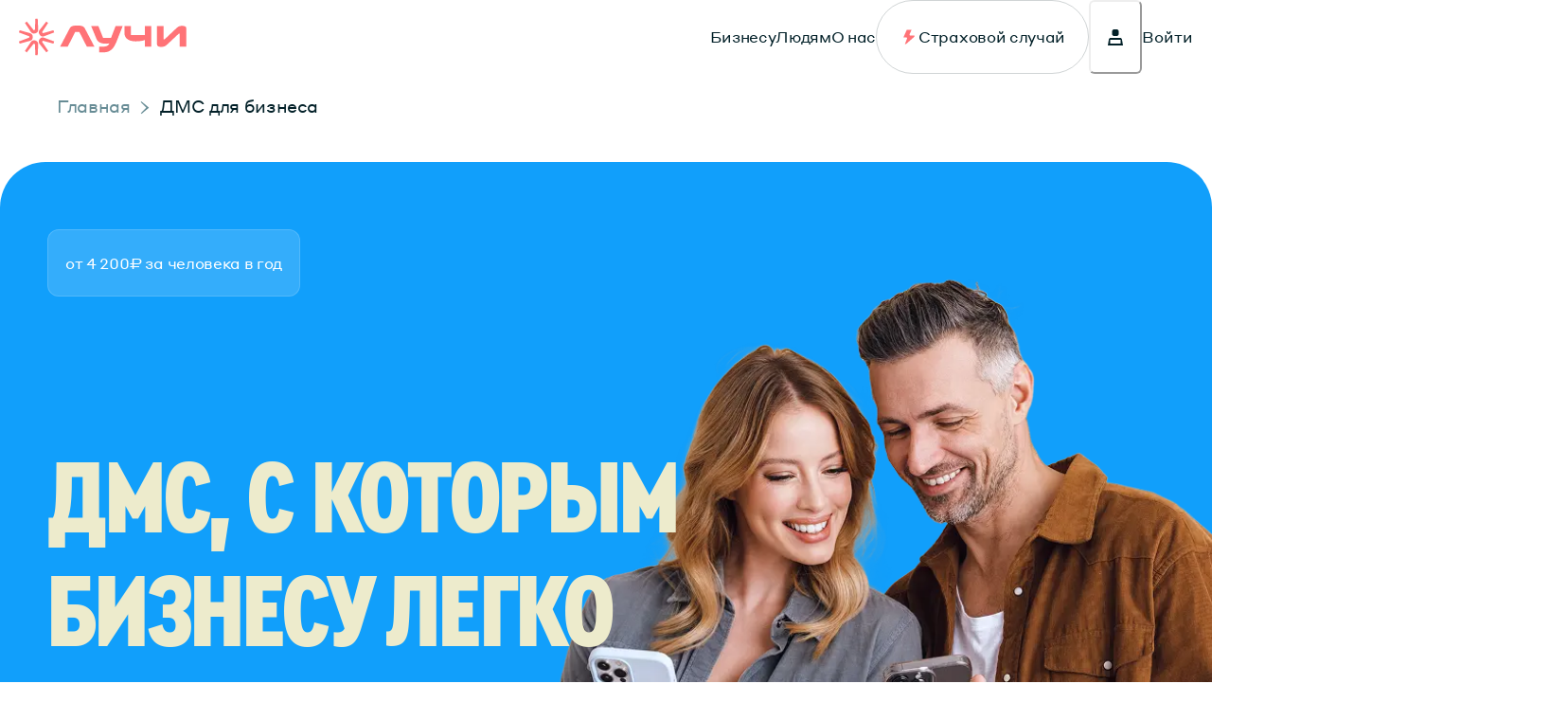

--- FILE ---
content_type: text/html
request_url: https://luchi.ru/dms-dlya-biznesa/
body_size: 42219
content:
<!DOCTYPE html>
    <html lang="ru">
      <head>
        <link rel="stylesheet" type="text/css" href="/assets/static/entry-client-routing.Iflwn_5m.css">
        <link rel="stylesheet" type="text/css" href="/assets/static/index.IIxb3LlJ.css">
        <link rel="stylesheet" type="text/css" href="/assets/static/Picture.BQFY6c0g.css">
        <link rel="stylesheet" type="text/css" href="/assets/static/DmsForBusinessBanner.C8rAe_1o.css">
        <link rel="stylesheet" type="text/css" href="/assets/static/validators.XEgAmLmR.css">
        <link rel="stylesheet" type="text/css" href="/assets/static/src_shared_ui_labeled-inputs_LabeledDatepicker_LabeledDatepicker-92c2cd62.5ZdwgQxt.css">
        <link rel="stylesheet" type="text/css" href="/assets/static/index.D3YcWJEZ.css">
        <link rel="stylesheet" type="text/css" href="/assets/static/vendor.DuUinjEP.css">
        <meta charset="UTF-8" />
        
    <title>ДМС для сотрудников - полисы ДМС для компаний | Лучи</title><meta property="og:title" content="ДМС для сотрудников - полисы ДМС для компаний | Лучи" />
    <meta name="viewport" content="width=device-width,initial-scale=1">
    <meta name="robots" content="index,follow,max-snippet:-1,max-image-preview:large,max-video-preview:-1"/><link rel="canonical" href="https://luchi.ru/dms-dlya-biznesa/"/><link rel="preload" as="image" href="/img/dms-for-business/main-banner-base.webp" fetchPriority="high" media="(max-width: 767px)"/><link rel="preload" as="image" href="/img/dms-for-business/main-banner-sm.webp" media="(min-width: 768px)" fetchPriority="high"/>
<meta property="og:image" content="/img/OG.jpg"/><meta property="og:type" content="website"/><meta name="viewport" content="width=device-width, initial-scale=1"/><meta name="theme-color" content="#000000"/><meta name="yandex-verification" content="d84278e45092000a"/><link rel="manifest" href="/manifest.json"/><link rel="icon" href="/favIcon.png" sizes="any"/><link rel="icon" href="/favicon.svg" type="image/svg+xml"/><script>(function(w,d,s,l,i){w[l]=w[l]||[];w[l].push({'gtm.start': new Date().getTime(),event:'gtm.js'});
      var f=d.getElementsByTagName(s)[0];
      j=d.createElement(s),dl=l!='dataLayer'?'&l='+l:'';j.async=true;
      j.src='https://www.googletagmanager.com/gtm.js?id='+i+dl;f.parentNode.insertBefore(j,f)})
      (window,document,'script','dataLayer','GTM-TGRZ2GPH');</script><script async="" src="https://content.adriver.ru/AdRiverFPS.js"></script><script>window.adrCounterStorage = window.adrCounterStorage || [];
          window.adrCounterStorage.push(() => {
            new AdriverCounterImage({ sid: 229499, bt: 62 }, { id: "", gid1: "", yid1: "" });
          });</script><script>(function(m,e,t,r,i,k,a){m[i]=m[i]||function(){(m[i].a=m[i].a||[]).push(arguments)};
          m[i].l=1*new Date();
          for (var j = 0; j < document.scripts.length; j++) {if (document.scripts[j].src === r) { return; }}
          k=e.createElement(t),a=e.getElementsByTagName(t)[0],k.async=1,k.src=r,a.parentNode.insertBefore(k,a)})
          (window, document, "script", "https://mc.yandex.ru/metrika/tag.js", "ym");
          ym(98396927, "init", {
            clickmap:true,
            trackLinks:true,
            accurateTrackBounce:true,
            webvisor:true,
            ecommerce:"dataLayer"
          });</script><script type="text/javascript">var _tmr = window._tmr || (window._tmr = []);
          _tmr.push({id: "3550715", type: "pageView", start: (new Date()).getTime()});
          (function (d, w, id) {
          if (d.getElementById(id)) return;
          var ts = d.createElement("script"); ts.type = "text/javascript"; ts.async = true; ts.id = id;
          ts.src = "https://top-fwz1.mail.ru/js/code.js";
          var f = function () {var s = d.getElementsByTagName("script")[0]; s.parentNode.insertBefore(ts, s);};
          if (w.opera == "[object Opera]") { d.addEventListener("DOMContentLoaded", f, false); } else { f(); }
        })(document, window, "tmr-code");</script><noscript><div><img src="https://top-fwz1.mail.ru/counter?id=3550715;js=na" style="position:absolute;left:-9999px" alt="Top.Mail.Ru"/></div></noscript><link rel="preload" href="/fonts/CeraCondensed-Black.woff2" as="font" type="font/woff2" crossorigin="anonymous"/><link rel="preload" href="/fonts/StyreneALC-Bold.woff2" as="font" type="font/woff2" crossorigin="anonymous"/><link rel="preload" href="/fonts/StyreneALC-Light.woff2" as="font" type="font/woff2" crossorigin="anonymous"/><link rel="preload" href="/fonts/StyreneALC-Medium.woff2" as="font" type="font/woff2" crossorigin="anonymous"/><link rel="preload" href="/fonts/StyreneALC-Regular.woff2" as="font" type="font/woff2" crossorigin="anonymous"/>
    <link rel="icon" href="/favIcon.png" />
    <meta name="description" content="Полисы ДМС для компаний. Технологичные страховые продукты для людей и компаний, с которыми жизнь становится проще" /><meta property="og:description" content="Полисы ДМС для компаний. Технологичные страховые продукты для людей и компаний, с которыми жизнь становится проще" />
    
  
      </head>
      <body>
        
        <div id="root"><script async="" type="application/javascript" src="https://tagmanager.andata.ru/api/v1/container/9ff1fd87-44c3-450c-903f-58859cd27751/published/code.js"></script><iframe src="https://www.googletagmanager.com/ns.html?id=GTM-TGRZ2GPH" height="0" width="0" style="display:none;visibility:hidden"></iframe><style data-emotion="css-global a1fgx2">:host,:root,[data-theme]{--chakra-ring-inset:var(--chakra-empty,/*!*/ /*!*/);--chakra-ring-offset-width:0px;--chakra-ring-offset-color:#fff;--chakra-ring-color:rgba(66, 153, 225, 0.6);--chakra-ring-offset-shadow:0 0 #0000;--chakra-ring-shadow:0 0 #0000;--chakra-space-x-reverse:0;--chakra-space-y-reverse:0;--chakra-colors-transparent:transparent;--chakra-colors-current:currentColor;--chakra-colors-black:#000000;--chakra-colors-white:#FFFFFF;--chakra-colors-whiteAlpha-50:rgba(255, 255, 255, 0.04);--chakra-colors-whiteAlpha-100:rgba(255, 255, 255, 0.06);--chakra-colors-whiteAlpha-200:rgba(255, 255, 255, 0.08);--chakra-colors-whiteAlpha-300:rgba(255, 255, 255, 0.16);--chakra-colors-whiteAlpha-400:rgba(255, 255, 255, 0.24);--chakra-colors-whiteAlpha-500:rgba(255, 255, 255, 0.36);--chakra-colors-whiteAlpha-600:rgba(255, 255, 255, 0.48);--chakra-colors-whiteAlpha-700:rgba(255, 255, 255, 0.64);--chakra-colors-whiteAlpha-800:rgba(255, 255, 255, 0.80);--chakra-colors-whiteAlpha-900:rgba(255, 255, 255, 0.92);--chakra-colors-blackAlpha-50:rgba(0, 0, 0, 0.04);--chakra-colors-blackAlpha-100:rgba(0, 0, 0, 0.06);--chakra-colors-blackAlpha-200:rgba(0, 0, 0, 0.08);--chakra-colors-blackAlpha-300:rgba(0, 0, 0, 0.16);--chakra-colors-blackAlpha-400:rgba(0, 0, 0, 0.24);--chakra-colors-blackAlpha-500:rgba(0, 0, 0, 0.36);--chakra-colors-blackAlpha-600:rgba(0, 0, 0, 0.48);--chakra-colors-blackAlpha-700:rgba(0, 0, 0, 0.64);--chakra-colors-blackAlpha-800:rgba(0, 0, 0, 0.80);--chakra-colors-blackAlpha-900:rgba(0, 0, 0, 0.92);--chakra-colors-gray-50:#F7FAFC;--chakra-colors-gray-100:#EDF2F7;--chakra-colors-gray-200:#E2E8F0;--chakra-colors-gray-300:#CBD5E0;--chakra-colors-gray-400:#A0AEC0;--chakra-colors-gray-500:#718096;--chakra-colors-gray-600:#4A5568;--chakra-colors-gray-700:#2D3748;--chakra-colors-gray-800:#1A202C;--chakra-colors-gray-900:#171923;--chakra-colors-red-50:#FFF5F5;--chakra-colors-red-100:#FED7D7;--chakra-colors-red-200:#FEB2B2;--chakra-colors-red-300:#FC8181;--chakra-colors-red-400:#F56565;--chakra-colors-red-500:#E53E3E;--chakra-colors-red-600:#C53030;--chakra-colors-red-700:#9B2C2C;--chakra-colors-red-800:#822727;--chakra-colors-red-900:#63171B;--chakra-colors-orange-50:#FFFAF0;--chakra-colors-orange-100:#FEEBC8;--chakra-colors-orange-200:#FBD38D;--chakra-colors-orange-300:#F6AD55;--chakra-colors-orange-400:#ED8936;--chakra-colors-orange-500:#DD6B20;--chakra-colors-orange-600:#C05621;--chakra-colors-orange-700:#9C4221;--chakra-colors-orange-800:#7B341E;--chakra-colors-orange-900:#652B19;--chakra-colors-yellow-50:#FFFFF0;--chakra-colors-yellow-100:#FEFCBF;--chakra-colors-yellow-200:#FAF089;--chakra-colors-yellow-300:#F6E05E;--chakra-colors-yellow-400:#ECC94B;--chakra-colors-yellow-500:#D69E2E;--chakra-colors-yellow-600:#B7791F;--chakra-colors-yellow-700:#975A16;--chakra-colors-yellow-800:#744210;--chakra-colors-yellow-900:#5F370E;--chakra-colors-green-50:#F0FFF4;--chakra-colors-green-100:#C6F6D5;--chakra-colors-green-200:#9AE6B4;--chakra-colors-green-300:#68D391;--chakra-colors-green-400:#48BB78;--chakra-colors-green-500:#38A169;--chakra-colors-green-600:#2F855A;--chakra-colors-green-700:#276749;--chakra-colors-green-800:#22543D;--chakra-colors-green-900:#1C4532;--chakra-colors-teal-50:#E6FFFA;--chakra-colors-teal-100:#B2F5EA;--chakra-colors-teal-200:#81E6D9;--chakra-colors-teal-300:#4FD1C5;--chakra-colors-teal-400:#38B2AC;--chakra-colors-teal-500:#319795;--chakra-colors-teal-600:#2C7A7B;--chakra-colors-teal-700:#285E61;--chakra-colors-teal-800:#234E52;--chakra-colors-teal-900:#1D4044;--chakra-colors-blue-50:#ebf8ff;--chakra-colors-blue-100:#bee3f8;--chakra-colors-blue-200:#90cdf4;--chakra-colors-blue-300:#63b3ed;--chakra-colors-blue-400:#4299e1;--chakra-colors-blue-500:#3182ce;--chakra-colors-blue-600:#2b6cb0;--chakra-colors-blue-700:#2c5282;--chakra-colors-blue-800:#2a4365;--chakra-colors-blue-900:#1A365D;--chakra-colors-cyan-50:#EDFDFD;--chakra-colors-cyan-100:#C4F1F9;--chakra-colors-cyan-200:#9DECF9;--chakra-colors-cyan-300:#76E4F7;--chakra-colors-cyan-400:#0BC5EA;--chakra-colors-cyan-500:#00B5D8;--chakra-colors-cyan-600:#00A3C4;--chakra-colors-cyan-700:#0987A0;--chakra-colors-cyan-800:#086F83;--chakra-colors-cyan-900:#065666;--chakra-colors-purple-50:#FAF5FF;--chakra-colors-purple-100:#E9D8FD;--chakra-colors-purple-200:#D6BCFA;--chakra-colors-purple-300:#B794F4;--chakra-colors-purple-400:#9F7AEA;--chakra-colors-purple-500:#805AD5;--chakra-colors-purple-600:#6B46C1;--chakra-colors-purple-700:#553C9A;--chakra-colors-purple-800:#44337A;--chakra-colors-purple-900:#322659;--chakra-colors-pink-50:#FFF5F7;--chakra-colors-pink-100:#FED7E2;--chakra-colors-pink-200:#FBB6CE;--chakra-colors-pink-300:#F687B3;--chakra-colors-pink-400:#ED64A6;--chakra-colors-pink-500:#D53F8C;--chakra-colors-pink-600:#B83280;--chakra-colors-pink-700:#97266D;--chakra-colors-pink-800:#702459;--chakra-colors-pink-900:#521B41;--chakra-colors-brandMars:#FF7377;--chakra-colors-brandMarsLight:#FFE3E4;--chakra-colors-brandMarsDark:#D66164;--chakra-colors-brandProxima:#078EFF;--chakra-colors-brandProximaLight:#DDF5FF;--chakra-colors-brandVenus:#EDEBCC;--chakra-colors-brandVenusLight:#F1EDD1;--chakra-colors-brandAzure:#025366;--chakra-colors-greyPluton:#022028;--chakra-colors-greyNeptune:#678C95;--chakra-colors-greyUranus:#B3C6CA;--chakra-colors-greySaturn:#F5F8F9;--chakra-colors-greySun:#FFFFFF;--chakra-colors-description:#8E8E8E;--chakra-colors-statusAndromedae:#FC363D;--chakra-colors-statusAndromedaeLight:#FFE7E8;--chakra-colors-statusSirius:#FF9132;--chakra-colors-statusSiriusLight:#FFF2E6;--chakra-colors-statusPolaris:#32AF90;--chakra-colors-statusPolarisLight:#DEF2ED;--chakra-colors-opacityStroke:#6572764D;--chakra-colors-opacityOverlayDark:#656565B2;--chakra-colors-opacityOverlayLight:#FFFFFFCC;--chakra-colors-primaryLink:#5678AA;--chakra-borders-none:0;--chakra-borders-1px:1px solid;--chakra-borders-2px:2px solid;--chakra-borders-4px:4px solid;--chakra-borders-8px:8px solid;--chakra-fonts-heading:'CeraCondensed',sans-serif;--chakra-fonts-body:'StyreneALC',sans-serif;--chakra-fonts-mono:SFMono-Regular,Menlo,Monaco,Consolas,"Liberation Mono","Courier New",monospace;--chakra-fontSizes-3xs:0.45rem;--chakra-fontSizes-2xs:0.625rem;--chakra-fontSizes-xs:0.75rem;--chakra-fontSizes-sm:0.875rem;--chakra-fontSizes-md:1rem;--chakra-fontSizes-lg:1.125rem;--chakra-fontSizes-xl:1.25rem;--chakra-fontSizes-2xl:1.5rem;--chakra-fontSizes-3xl:1.875rem;--chakra-fontSizes-4xl:2.25rem;--chakra-fontSizes-5xl:3rem;--chakra-fontSizes-6xl:3.75rem;--chakra-fontSizes-7xl:4.5rem;--chakra-fontSizes-8xl:6rem;--chakra-fontSizes-9xl:8rem;--chakra-fontWeights-hairline:100;--chakra-fontWeights-thin:200;--chakra-fontWeights-light:300;--chakra-fontWeights-normal:400;--chakra-fontWeights-medium:500;--chakra-fontWeights-semibold:600;--chakra-fontWeights-bold:700;--chakra-fontWeights-extrabold:800;--chakra-fontWeights-black:900;--chakra-letterSpacings-tighter:-0.05em;--chakra-letterSpacings-tight:-0.025em;--chakra-letterSpacings-normal:0;--chakra-letterSpacings-wide:0.025em;--chakra-letterSpacings-wider:0.05em;--chakra-letterSpacings-widest:0.1em;--chakra-lineHeights-3:.75rem;--chakra-lineHeights-4:1rem;--chakra-lineHeights-5:1.25rem;--chakra-lineHeights-6:1.5rem;--chakra-lineHeights-7:1.75rem;--chakra-lineHeights-8:2rem;--chakra-lineHeights-9:2.25rem;--chakra-lineHeights-10:2.5rem;--chakra-lineHeights-normal:normal;--chakra-lineHeights-none:1;--chakra-lineHeights-shorter:1.25;--chakra-lineHeights-short:1.375;--chakra-lineHeights-base:1.5;--chakra-lineHeights-tall:1.625;--chakra-lineHeights-taller:2;--chakra-radii-none:0;--chakra-radii-sm:0.125rem;--chakra-radii-base:0.25rem;--chakra-radii-md:0.375rem;--chakra-radii-lg:0.5rem;--chakra-radii-xl:0.75rem;--chakra-radii-2xl:1rem;--chakra-radii-3xl:1.5rem;--chakra-radii-full:9999px;--chakra-space-1:0.25rem;--chakra-space-2:0.5rem;--chakra-space-3:0.75rem;--chakra-space-4:1rem;--chakra-space-5:1.25rem;--chakra-space-6:1.5rem;--chakra-space-7:1.75rem;--chakra-space-8:2rem;--chakra-space-9:2.25rem;--chakra-space-10:2.5rem;--chakra-space-12:3rem;--chakra-space-14:3.5rem;--chakra-space-16:4rem;--chakra-space-20:5rem;--chakra-space-24:6rem;--chakra-space-28:7rem;--chakra-space-32:8rem;--chakra-space-36:9rem;--chakra-space-40:10rem;--chakra-space-44:11rem;--chakra-space-48:12rem;--chakra-space-52:13rem;--chakra-space-56:14rem;--chakra-space-60:15rem;--chakra-space-64:16rem;--chakra-space-72:18rem;--chakra-space-80:20rem;--chakra-space-96:24rem;--chakra-space-px:1px;--chakra-space-0-5:0.125rem;--chakra-space-1-5:0.375rem;--chakra-space-2-5:0.625rem;--chakra-space-3-5:0.875rem;--chakra-shadows-xs:0 0 0 1px rgba(0, 0, 0, 0.05);--chakra-shadows-sm:0 1px 2px 0 rgba(0, 0, 0, 0.05);--chakra-shadows-base:0 1px 3px 0 rgba(0, 0, 0, 0.1),0 1px 2px 0 rgba(0, 0, 0, 0.06);--chakra-shadows-md:0 4px 6px -1px rgba(0, 0, 0, 0.1),0 2px 4px -1px rgba(0, 0, 0, 0.06);--chakra-shadows-lg:0 10px 15px -3px rgba(0, 0, 0, 0.1),0 4px 6px -2px rgba(0, 0, 0, 0.05);--chakra-shadows-xl:0 20px 25px -5px rgba(0, 0, 0, 0.1),0 10px 10px -5px rgba(0, 0, 0, 0.04);--chakra-shadows-2xl:0 25px 50px -12px rgba(0, 0, 0, 0.25);--chakra-shadows-outline:0 0 0 3px rgba(66, 153, 225, 0.6);--chakra-shadows-inner:inset 0 2px 4px 0 rgba(0,0,0,0.06);--chakra-shadows-none:none;--chakra-shadows-dark-lg:rgba(0, 0, 0, 0.1) 0px 0px 0px 1px,rgba(0, 0, 0, 0.2) 0px 5px 10px,rgba(0, 0, 0, 0.4) 0px 15px 40px;--chakra-sizes-1:0.25rem;--chakra-sizes-2:0.5rem;--chakra-sizes-3:0.75rem;--chakra-sizes-4:1rem;--chakra-sizes-5:1.25rem;--chakra-sizes-6:1.5rem;--chakra-sizes-7:1.75rem;--chakra-sizes-8:2rem;--chakra-sizes-9:2.25rem;--chakra-sizes-10:2.5rem;--chakra-sizes-12:3rem;--chakra-sizes-14:3.5rem;--chakra-sizes-16:4rem;--chakra-sizes-20:5rem;--chakra-sizes-24:6rem;--chakra-sizes-28:7rem;--chakra-sizes-32:8rem;--chakra-sizes-36:9rem;--chakra-sizes-40:10rem;--chakra-sizes-44:11rem;--chakra-sizes-48:12rem;--chakra-sizes-52:13rem;--chakra-sizes-56:14rem;--chakra-sizes-60:15rem;--chakra-sizes-64:16rem;--chakra-sizes-72:18rem;--chakra-sizes-80:20rem;--chakra-sizes-96:24rem;--chakra-sizes-px:1px;--chakra-sizes-0-5:0.125rem;--chakra-sizes-1-5:0.375rem;--chakra-sizes-2-5:0.625rem;--chakra-sizes-3-5:0.875rem;--chakra-sizes-max:max-content;--chakra-sizes-min:min-content;--chakra-sizes-full:100%;--chakra-sizes-3xs:14rem;--chakra-sizes-2xs:16rem;--chakra-sizes-xs:20rem;--chakra-sizes-sm:24rem;--chakra-sizes-md:28rem;--chakra-sizes-lg:32rem;--chakra-sizes-xl:36rem;--chakra-sizes-2xl:42rem;--chakra-sizes-3xl:48rem;--chakra-sizes-4xl:56rem;--chakra-sizes-5xl:64rem;--chakra-sizes-6xl:72rem;--chakra-sizes-7xl:80rem;--chakra-sizes-8xl:90rem;--chakra-sizes-prose:60ch;--chakra-sizes-container-sm:640px;--chakra-sizes-container-md:768px;--chakra-sizes-container-lg:1024px;--chakra-sizes-container-xl:1280px;--chakra-zIndices-hide:-1;--chakra-zIndices-auto:auto;--chakra-zIndices-base:0;--chakra-zIndices-docked:10;--chakra-zIndices-dropdown:1000;--chakra-zIndices-sticky:1100;--chakra-zIndices-banner:1200;--chakra-zIndices-overlay:1300;--chakra-zIndices-modal:1400;--chakra-zIndices-popover:1500;--chakra-zIndices-skipLink:1600;--chakra-zIndices-toast:1700;--chakra-zIndices-tooltip:1800;--chakra-transition-property-common:background-color,border-color,color,fill,stroke,opacity,box-shadow,transform;--chakra-transition-property-colors:background-color,border-color,color,fill,stroke;--chakra-transition-property-dimensions:width,height;--chakra-transition-property-position:left,right,top,bottom;--chakra-transition-property-background:background-color,background-image,background-position;--chakra-transition-easing-ease-in:cubic-bezier(0.4, 0, 1, 1);--chakra-transition-easing-ease-out:cubic-bezier(0, 0, 0.2, 1);--chakra-transition-easing-ease-in-out:cubic-bezier(0.4, 0, 0.2, 1);--chakra-transition-duration-ultra-fast:50ms;--chakra-transition-duration-faster:100ms;--chakra-transition-duration-fast:150ms;--chakra-transition-duration-normal:200ms;--chakra-transition-duration-slow:300ms;--chakra-transition-duration-slower:400ms;--chakra-transition-duration-ultra-slow:500ms;--chakra-blur-none:0;--chakra-blur-sm:4px;--chakra-blur-base:8px;--chakra-blur-md:12px;--chakra-blur-lg:16px;--chakra-blur-xl:24px;--chakra-blur-2xl:40px;--chakra-blur-3xl:64px;--chakra-breakpoints-base:320px;--chakra-breakpoints-sm:768px;--chakra-breakpoints-md:48em;--chakra-breakpoints-lg:1280px;--chakra-breakpoints-xl:1440px;--chakra-breakpoints-2xl:96em;--chakra-breakpoints-xxl:1920px;}.chakra-ui-light :host:not([data-theme]),.chakra-ui-light :root:not([data-theme]),.chakra-ui-light [data-theme]:not([data-theme]),[data-theme=light] :host:not([data-theme]),[data-theme=light] :root:not([data-theme]),[data-theme=light] [data-theme]:not([data-theme]),:host[data-theme=light],:root[data-theme=light],[data-theme][data-theme=light]{--chakra-colors-chakra-body-text:var(--chakra-colors-gray-800);--chakra-colors-chakra-body-bg:var(--chakra-colors-white);--chakra-colors-chakra-border-color:var(--chakra-colors-gray-200);--chakra-colors-chakra-inverse-text:var(--chakra-colors-white);--chakra-colors-chakra-subtle-bg:var(--chakra-colors-gray-100);--chakra-colors-chakra-subtle-text:var(--chakra-colors-gray-600);--chakra-colors-chakra-placeholder-color:var(--chakra-colors-gray-500);}.chakra-ui-dark :host:not([data-theme]),.chakra-ui-dark :root:not([data-theme]),.chakra-ui-dark [data-theme]:not([data-theme]),[data-theme=dark] :host:not([data-theme]),[data-theme=dark] :root:not([data-theme]),[data-theme=dark] [data-theme]:not([data-theme]),:host[data-theme=dark],:root[data-theme=dark],[data-theme][data-theme=dark]{--chakra-colors-chakra-body-text:var(--chakra-colors-whiteAlpha-900);--chakra-colors-chakra-body-bg:var(--chakra-colors-gray-800);--chakra-colors-chakra-border-color:var(--chakra-colors-whiteAlpha-300);--chakra-colors-chakra-inverse-text:var(--chakra-colors-gray-800);--chakra-colors-chakra-subtle-bg:var(--chakra-colors-gray-700);--chakra-colors-chakra-subtle-text:var(--chakra-colors-gray-400);--chakra-colors-chakra-placeholder-color:var(--chakra-colors-whiteAlpha-400);}</style><style data-emotion="css-global fubdgu">html{line-height:1.5;-webkit-text-size-adjust:100%;font-family:system-ui,sans-serif;-webkit-font-smoothing:antialiased;text-rendering:optimizeLegibility;-moz-osx-font-smoothing:grayscale;touch-action:manipulation;}body{position:relative;min-height:100%;margin:0;font-feature-settings:"kern";}:where(*, *::before, *::after){border-width:0;border-style:solid;box-sizing:border-box;word-wrap:break-word;}main{display:block;}hr{border-top-width:1px;box-sizing:content-box;height:0;overflow:visible;}:where(pre, code, kbd,samp){font-family:SFMono-Regular,Menlo,Monaco,Consolas,monospace;font-size:1em;}a{background-color:transparent;color:inherit;-webkit-text-decoration:inherit;text-decoration:inherit;}abbr[title]{border-bottom:none;-webkit-text-decoration:underline;text-decoration:underline;-webkit-text-decoration:underline dotted;-webkit-text-decoration:underline dotted;text-decoration:underline dotted;}:where(b, strong){font-weight:bold;}small{font-size:80%;}:where(sub,sup){font-size:75%;line-height:0;position:relative;vertical-align:baseline;}sub{bottom:-0.25em;}sup{top:-0.5em;}img{border-style:none;}:where(button, input, optgroup, select, textarea){font-family:inherit;font-size:100%;line-height:1.15;margin:0;}:where(button, input){overflow:visible;}:where(button, select){text-transform:none;}:where(
          button::-moz-focus-inner,
          [type="button"]::-moz-focus-inner,
          [type="reset"]::-moz-focus-inner,
          [type="submit"]::-moz-focus-inner
        ){border-style:none;padding:0;}fieldset{padding:0.35em 0.75em 0.625em;}legend{box-sizing:border-box;color:inherit;display:table;max-width:100%;padding:0;white-space:normal;}progress{vertical-align:baseline;}textarea{overflow:auto;}:where([type="checkbox"], [type="radio"]){box-sizing:border-box;padding:0;}input[type="number"]::-webkit-inner-spin-button,input[type="number"]::-webkit-outer-spin-button{-webkit-appearance:none!important;}input[type="number"]{-moz-appearance:textfield;}input[type="search"]{-webkit-appearance:textfield;outline-offset:-2px;}input[type="search"]::-webkit-search-decoration{-webkit-appearance:none!important;}::-webkit-file-upload-button{-webkit-appearance:button;font:inherit;}details{display:block;}summary{display:-webkit-box;display:-webkit-list-item;display:-ms-list-itembox;display:list-item;}template{display:none;}[hidden]{display:none!important;}:where(
          blockquote,
          dl,
          dd,
          h1,
          h2,
          h3,
          h4,
          h5,
          h6,
          hr,
          figure,
          p,
          pre
        ){margin:0;}button{background:transparent;padding:0;}fieldset{margin:0;padding:0;}:where(ol, ul){margin:0;padding:0;}textarea{resize:vertical;}:where(button, [role="button"]){cursor:pointer;}button::-moz-focus-inner{border:0!important;}table{border-collapse:collapse;}:where(h1, h2, h3, h4, h5, h6){font-size:inherit;font-weight:inherit;}:where(button, input, optgroup, select, textarea){padding:0;line-height:inherit;color:inherit;}:where(img, svg, video, canvas, audio, iframe, embed, object){display:block;}:where(img, video){max-width:100%;height:auto;}[data-js-focus-visible] :focus:not([data-focus-visible-added]):not(
          [data-focus-visible-disabled]
        ){outline:none;box-shadow:none;}select::-ms-expand{display:none;}:root,:host{--chakra-vh:100vh;}@supports (height: -webkit-fill-available){:root,:host{--chakra-vh:-webkit-fill-available;}}@supports (height: -moz-fill-available){:root,:host{--chakra-vh:-moz-fill-available;}}@supports (height: 100dvh){:root,:host{--chakra-vh:100dvh;}}</style><style data-emotion="css-global rujms7">body{font-family:var(--chakra-fonts-body);color:#022028;background:var(--chakra-colors-chakra-body-bg);transition-property:background-color;transition-duration:var(--chakra-transition-duration-normal);font-style:normal;font-weight:400;}@media screen and (min-width: 320px){body{line-height:18px;font-size:14px;}}@media screen and (min-width: 1280px){body{line-height:20px;font-size:16px;}}*::-webkit-input-placeholder{color:var(--chakra-colors-chakra-placeholder-color);}*::-moz-placeholder{color:var(--chakra-colors-chakra-placeholder-color);}*:-ms-input-placeholder{color:var(--chakra-colors-chakra-placeholder-color);}*::placeholder{color:var(--chakra-colors-chakra-placeholder-color);}*,*::before,::after{border-color:var(--chakra-colors-chakra-border-color);}</style><style data-emotion="css 1v6ngzo">.css-1v6ngzo{overflow-x:hidden;background:var(--chakra-colors-brandAzure);}</style><div class="css-1v6ngzo"><style data-emotion="css 97qj9t">@media screen and (min-width: 320px){.css-97qj9t{height:52px;}}@media screen and (min-width: 1280px){.css-97qj9t{height:78px;}}</style><div class="Header css-97qj9t"><style data-emotion="css 1sr0m9t">.css-1sr0m9t{position:static;top:-78px;left:0px;right:0px;z-index:2000;-webkit-transition:top .3s ease;transition:top .3s ease;background-color:var(--chakra-colors-white);border-bottom:1px solid;border-bottom-color:var(--chakra-colors-transparent);}</style><div class="css-1sr0m9t"><style data-emotion="css 38f2tt">.css-38f2tt{display:-webkit-box;display:-webkit-flex;display:-ms-flexbox;display:flex;-webkit-align-items:center;-webkit-box-align:center;-ms-flex-align:center;align-items:center;-webkit-box-pack:justify;-webkit-justify-content:space-between;justify-content:space-between;-webkit-flex-direction:row;-ms-flex-direction:row;flex-direction:row;gap:0px;max-width:1920px;-webkit-margin-start:auto;margin-inline-start:auto;-webkit-margin-end:auto;margin-inline-end:auto;}@media screen and (min-width: 320px){.css-38f2tt{height:52px;padding:0 0 0 16px;}}@media screen and (min-width: 768px){.css-38f2tt{padding:0 32px;}}@media screen and (min-width: 1280px){.css-38f2tt{height:78px;padding:0 20px;}}</style><div class="chakra-stack css-38f2tt"><style data-emotion="css spn4bz">.css-spn4bz{transition-property:var(--chakra-transition-property-common);transition-duration:var(--chakra-transition-duration-fast);transition-timing-function:var(--chakra-transition-easing-ease-out);cursor:pointer;-webkit-text-decoration:none;text-decoration:none;outline:2px solid transparent;outline-offset:2px;color:inherit;}.css-spn4bz:hover,.css-spn4bz[data-hover]{-webkit-text-decoration:underline;text-decoration:underline;}.css-spn4bz:focus-visible,.css-spn4bz[data-focus-visible]{box-shadow:var(--chakra-shadows-outline);}</style><a class="chakra-link css-spn4bz" href="/"><style data-emotion="css e9xkw4">.css-e9xkw4{height:auto;display:inline-block;line-height:1em;-webkit-flex-shrink:0;-ms-flex-negative:0;flex-shrink:0;color:var(--chakra-colors-brandMars);vertical-align:middle;}@media screen and (min-width: 320px){.css-e9xkw4{width:120px;}}@media screen and (min-width: 1280px){.css-e9xkw4{width:178px;}}</style><svg viewBox="0 0 178 40" focusable="false" class="chakra-icon css-e9xkw4" alt="«Лучи» - страховая компания"><path d="M20.3465 12.4778L19.8253 0.826172H17.3815L16.8603 12.4778L15.6013 12.9139L8.341 3.78297L6.33871 5.26137L12.7296 14.9135C14.6962 17.8703 20.522 16.1752 20.3465 12.4778Z" fill="currentColor"></path><path d="M26.304 19.3487L37.174 15.2618L36.4334 12.9139L25.259 16.0436L24.4361 14.9464L30.8215 5.17361L28.9015 3.78298L21.6411 12.8701C19.5209 15.5663 22.7822 20.6954 26.304 19.3487Z" fill="currentColor"></path><path d="M12.7818 25.1306L6.30589 34.7827L8.30544 36.2611L15.5658 27.1301L16.8686 27.5635L17.3898 39.174H19.8254L20.3466 27.5635C20.5221 23.825 14.8252 22.0421 12.7818 25.1306Z" fill="currentColor"></path><path d="M11.9561 16.0435L0.740566 12.9139L0 15.2618L10.9138 19.3486L10.8699 20.6954L0 24.7384L0.740566 27.0862L12 24.0005C15.5657 23.0433 15.5218 17.0446 11.9561 16.0435Z" fill="currentColor"></path><path d="M21.6522 27.1741L28.9125 36.2255L30.9121 34.7471L24.4334 25.095L25.2563 23.9979L36.4746 27.0836L37.2124 24.7357L26.3013 20.6927C22.7822 19.3926 19.3016 24.2118 21.6522 27.1741Z" fill="currentColor"></path><path d="M97.2563 20.9998H88.9098L83.9096 8.52256H76.257L81.8661 22.001C83.4323 25.7395 86.7786 27.1301 92.1272 27.1301C93.5178 27.1301 94.5601 27.0423 95.169 26.7818V27.6513C93.91 29.5219 91.9955 30.2597 88.3118 30.2597H84.6913V36.2611H89.302C96.3868 36.2611 100.125 32.4787 103.214 24.6094L109.561 8.52256H102.084L97.2563 20.9998Z" fill="currentColor"></path><path d="M132.908 18.0869H118.343V8.52256H111.388V15.739C111.388 21.7733 116.473 24.6506 123.168 24.6506C126.69 24.6506 130.3 24.2172 132.908 23.2599V30.2597H139.864V8.52256H132.908V18.0869Z" fill="currentColor"></path><path d="M172.123 8.30306C169.341 8.30306 168.384 8.86808 165.814 11.2571L153.82 22.5659H152.818V8.52248H145.862V27.8679C145.862 30.0429 147.689 30.4763 150.47 30.4763C153.252 30.4763 154.516 29.9113 157.081 27.5223L168.787 16.5645H169.786V30.2596H176.742V10.9143C176.742 8.73917 174.904 8.30306 172.123 8.30306Z" fill="currentColor"></path><path d="M61.6073 7.95752C57.5644 7.95752 54.997 8.39089 53.8231 10.6099L43.4771 30.2597H51.5191L59.4322 14.7406H63.7797L71.734 30.2597H79.7321L69.515 10.7854C68.2588 8.39089 65.6558 7.95752 61.6073 7.95752Z" fill="currentColor"></path></svg></a><style data-emotion="css mwbqc6">.css-mwbqc6{-webkit-align-items:center;-webkit-box-align:center;-ms-flex-align:center;align-items:center;-webkit-flex-direction:row;-ms-flex-direction:row;flex-direction:row;gap:16px;margin-left:auto;display:none;}@media screen and (min-width: 1280px){.css-mwbqc6{display:-webkit-box;display:-webkit-flex;display:-ms-flexbox;display:flex;gap:32px;}}</style><div class="chakra-stack css-mwbqc6"><style data-emotion="css hg4op0">.css-hg4op0{display:-webkit-box;display:-webkit-flex;display:-ms-flexbox;display:flex;-webkit-align-items:center;-webkit-box-align:center;-ms-flex-align:center;align-items:center;-webkit-flex-direction:row;-ms-flex-direction:row;flex-direction:row;gap:32px;}</style><div class="chakra-stack css-hg4op0"><style data-emotion="css 17hcxna">.css-17hcxna{display:-webkit-box;display:-webkit-flex;display:-ms-flexbox;display:flex;-webkit-align-items:center;-webkit-box-align:center;-ms-flex-align:center;align-items:center;-webkit-flex-direction:row;-ms-flex-direction:row;flex-direction:row;gap:40px;}</style><div class="chakra-stack css-17hcxna" itemscope="" itemType="https://schema.org/SiteNavigationElement"><style data-emotion="css 1cbp8w2">.css-1cbp8w2{transition-property:var(--chakra-transition-property-common);transition-duration:var(--chakra-transition-duration-fast);transition-timing-function:var(--chakra-transition-easing-ease-out);cursor:pointer;-webkit-text-decoration:none;text-decoration:none;outline:2px solid transparent;outline-offset:2px;color:var(--chakra-colors-greyPluton);}.css-1cbp8w2:focus-visible,.css-1cbp8w2[data-focus-visible]{box-shadow:var(--chakra-shadows-outline);}.css-1cbp8w2:hover,.css-1cbp8w2[data-hover]{cursor:pointer;color:var(--chakra-colors-greyNeptune);}</style><a class="chakra-link css-1cbp8w2" href="/catalog/" itemProp="url"><style data-emotion="css 13dgj23">.css-13dgj23{font-style:normal;font-weight:400;color:inherit;white-space:pre-line;letter-spacing:-0.02em;}@media screen and (min-width: 320px){.css-13dgj23{font-size:14px;line-height:18px;}}@media screen and (min-width: 1280px){.css-13dgj23{font-size:16px;line-height:20px;}}.css-13dgj23 b{position:relative;font-weight:inherit;z-index:10;white-space:nowrap;display:inline-block;color:inherit;}.css-13dgj23 b:before{content:"";position:absolute;top:0.1em;bottom:-0.1em;left:-0.1em;right:-0.1em;z-index:-1;background-color:var(--chakra-colors-brandVenus);border-radius:2px;}</style><p class="chakra-text css-13dgj23"><span>Бизнесу</span></p></a><a class="chakra-link css-1cbp8w2" href="/catalog/" itemProp="url"><p class="chakra-text css-13dgj23"><span>Людям</span></p></a><a class="chakra-link css-1cbp8w2" href="/about/" itemProp="url"><p class="chakra-text css-13dgj23"><span>О нас</span></p></a></div><style data-emotion="css 1dbbo2q">.css-1dbbo2q{-webkit-appearance:none;-moz-appearance:none;-ms-appearance:none;appearance:none;-webkit-box-pack:center;-ms-flex-pack:center;-webkit-justify-content:center;justify-content:center;-webkit-user-select:none;-moz-user-select:none;-ms-user-select:none;user-select:none;position:relative;white-space:nowrap;vertical-align:middle;outline:2px solid transparent;outline-offset:2px;line-height:1.2;transition-property:var(--chakra-transition-property-common);transition-duration:var(--chakra-transition-duration-normal);background:var(--chakra-colors-transparent);color:var(--chakra-colors-greyPluton);width:-webkit-max-content;width:-moz-max-content;width:max-content;-webkit-align-items:center;-webkit-box-align:center;-ms-flex-align:center;align-items:center;border-radius:100px;display:-webkit-box;display:-webkit-flex;display:-ms-flexbox;display:flex;border:1px solid rgba(101, 114, 118, 0.3);-webkit-flex-direction:row;-ms-flex-direction:row;flex-direction:row;font-weight:var(--chakra-fontWeights-normal);gap:8px;}.css-1dbbo2q:focus-visible,.css-1dbbo2q[data-focus-visible]{box-shadow:var(--chakra-shadows-outline);}.css-1dbbo2q:disabled,.css-1dbbo2q[disabled],.css-1dbbo2q[aria-disabled=true],.css-1dbbo2q[data-disabled]{opacity:0.4;cursor:not-allowed;box-shadow:var(--chakra-shadows-none);}.css-1dbbo2q:active,.css-1dbbo2q[data-active]{background:var(--chakra-colors-gray-300);}.css-1dbbo2q:hover,.css-1dbbo2q[data-hover]{border:1px solid #D66164;background:var(--chakra-colors-transparent);color:var(--chakra-colors-brandMars);-webkit-text-decoration:none;text-decoration:none;}@media screen and (min-width: 320px){.css-1dbbo2q{min-height:48px;padding:10px 16px;}}@media screen and (min-width: 1280px){.css-1dbbo2q{min-height:56px;padding:10px 24px;}}</style><style data-emotion="css c695rt">.css-c695rt{transition-property:var(--chakra-transition-property-common);transition-duration:var(--chakra-transition-duration-fast);transition-timing-function:var(--chakra-transition-easing-ease-out);cursor:pointer;-webkit-text-decoration:none;text-decoration:none;outline:2px solid transparent;outline-offset:2px;color:inherit;-webkit-appearance:none;-moz-appearance:none;-ms-appearance:none;appearance:none;-webkit-box-pack:center;-ms-flex-pack:center;-webkit-justify-content:center;justify-content:center;-webkit-user-select:none;-moz-user-select:none;-ms-user-select:none;user-select:none;position:relative;white-space:nowrap;vertical-align:middle;outline:2px solid transparent;outline-offset:2px;line-height:1.2;transition-property:var(--chakra-transition-property-common);transition-duration:var(--chakra-transition-duration-normal);background:var(--chakra-colors-transparent);color:var(--chakra-colors-greyPluton);width:-webkit-max-content;width:-moz-max-content;width:max-content;-webkit-align-items:center;-webkit-box-align:center;-ms-flex-align:center;align-items:center;border-radius:100px;display:-webkit-box;display:-webkit-flex;display:-ms-flexbox;display:flex;border:1px solid rgba(101, 114, 118, 0.3);-webkit-flex-direction:row;-ms-flex-direction:row;flex-direction:row;font-weight:var(--chakra-fontWeights-normal);gap:8px;}.css-c695rt:hover,.css-c695rt[data-hover]{-webkit-text-decoration:underline;text-decoration:underline;}.css-c695rt:focus-visible,.css-c695rt[data-focus-visible]{box-shadow:var(--chakra-shadows-outline);}.css-c695rt:focus-visible,.css-c695rt[data-focus-visible]{box-shadow:var(--chakra-shadows-outline);}.css-c695rt:disabled,.css-c695rt[disabled],.css-c695rt[aria-disabled=true],.css-c695rt[data-disabled]{opacity:0.4;cursor:not-allowed;box-shadow:var(--chakra-shadows-none);}.css-c695rt:active,.css-c695rt[data-active]{background:var(--chakra-colors-gray-300);}.css-c695rt:hover,.css-c695rt[data-hover]{border:1px solid #D66164;background:var(--chakra-colors-transparent);color:var(--chakra-colors-brandMars);-webkit-text-decoration:none;text-decoration:none;}@media screen and (min-width: 320px){.css-c695rt{min-height:48px;padding:10px 16px;}}@media screen and (min-width: 1280px){.css-c695rt{min-height:56px;padding:10px 24px;}}</style><a class="chakra-link chakra-button css-c695rt" href="/claim/"><style data-emotion="css 17fj21d">.css-17fj21d{width:20px;height:20px;display:inline-block;line-height:1em;-webkit-flex-shrink:0;-ms-flex-negative:0;flex-shrink:0;color:var(--chakra-colors-brandMars);vertical-align:middle;}</style><svg viewBox="0 0 20 20" focusable="false" class="chakra-icon css-17fj21d"><path d="M12.7222 2.50317L10.6411 7.09001C10.3408 7.75204 10.8248 8.50317 11.5518 8.50317H15.8333V9.62817L6.88885 17.5032H5.72218L7.92598 11.7351C8.17611 11.0804 7.69267 10.3782 6.99184 10.3782H4.16663L7.66663 2.50317H12.7222Z" fill="currentColor"></path></svg><style data-emotion="css i0fgty">.css-i0fgty{font-style:normal;font-weight:400;color:inherit;white-space:nowrap;letter-spacing:-0.02em;min-width:0px;text-overflow:ellipsis;overflow:hidden;}@media screen and (min-width: 320px){.css-i0fgty{font-size:14px;line-height:18px;}}@media screen and (min-width: 1280px){.css-i0fgty{font-size:16px;line-height:20px;}}.css-i0fgty b{position:relative;font-weight:inherit;z-index:10;white-space:nowrap;display:inline-block;color:inherit;}.css-i0fgty b:before{content:"";position:absolute;top:0.1em;bottom:-0.1em;left:-0.1em;right:-0.1em;z-index:-1;background-color:var(--chakra-colors-brandVenus);border-radius:2px;}</style><span class="chakra-text Button__Text css-i0fgty" title="Страховой случай"><span>Страховой случай</span></span></a></div><div><span class="row-center" style="cursor:pointer" id="popover-trigger-:R1laipbrH1:" aria-haspopup="dialog" aria-expanded="false" aria-controls="popover-content-:R1laipbrH1:"><style data-emotion="css 7tnift">.css-7tnift{display:-webkit-inline-box;display:-webkit-inline-flex;display:-ms-inline-flexbox;display:inline-flex;-webkit-appearance:none;-moz-appearance:none;-ms-appearance:none;appearance:none;-webkit-align-items:center;-webkit-box-align:center;-ms-flex-align:center;align-items:center;-webkit-box-pack:center;-ms-flex-pack:center;-webkit-justify-content:center;justify-content:center;-webkit-user-select:none;-moz-user-select:none;-ms-user-select:none;user-select:none;position:relative;white-space:nowrap;vertical-align:middle;outline:2px solid transparent;outline-offset:2px;line-height:1.2;border-radius:var(--chakra-radii-md);font-weight:var(--chakra-fontWeights-semibold);transition-property:var(--chakra-transition-property-common);transition-duration:var(--chakra-transition-duration-normal);min-width:var(--chakra-sizes-10);font-size:var(--chakra-fontSizes-md);background:greySun.500;color:var(--chakra-colors-white);-webkit-padding-start:0px;padding-inline-start:0px;-webkit-padding-end:0px;padding-inline-end:0px;padding-top:0px;padding-bottom:0px;width:56px;padding:0px;}.css-7tnift:focus-visible,.css-7tnift[data-focus-visible]{box-shadow:var(--chakra-shadows-outline);}.css-7tnift:disabled,.css-7tnift[disabled],.css-7tnift[aria-disabled=true],.css-7tnift[data-disabled]{opacity:0.4;cursor:not-allowed;box-shadow:var(--chakra-shadows-none);}.css-7tnift:hover,.css-7tnift[data-hover]{background:greySun.600;}.css-7tnift:hover:disabled,.css-7tnift[data-hover]:disabled,.css-7tnift:hover[disabled],.css-7tnift[data-hover][disabled],.css-7tnift:hover[aria-disabled=true],.css-7tnift[data-hover][aria-disabled=true],.css-7tnift:hover[data-disabled],.css-7tnift[data-hover][data-disabled]{background:greySun.500;}.css-7tnift:active,.css-7tnift[data-active]{background:greySun.700;}@media screen and (min-width: 320px){.css-7tnift{height:52px;}}@media screen and (min-width: 1280px){.css-7tnift{height:78px;}}</style><button type="button" class="chakra-button css-7tnift" aria-label="Профиль пользователя"><style data-emotion="css 2ohmd2">.css-2ohmd2{width:24px;height:24px;display:inline-block;line-height:1em;-webkit-flex-shrink:0;-ms-flex-negative:0;flex-shrink:0;color:var(--chakra-colors-greyPluton);vertical-align:middle;}</style><svg viewBox="0 0 24 24" focusable="false" class="chakra-icon css-2ohmd2" aria-hidden="true"><path d="M10.5 4C9.39543 4 8.5 4.89543 8.5 6V9C8.5 10.1046 9.39543 11 10.5 11H13.5C14.6046 11 15.5 10.1046 15.5 9V6C15.5 4.89543 14.6046 4 13.5 4H10.5Z" fill="currentColor"></path><path fill-rule="evenodd" clip-rule="evenodd" d="M20 21H4L5.04357 14.7064C5.18908 13.726 6.03073 13 7.02191 13H16.9722C17.9494 13 18.7835 13.7061 18.9447 14.6699L20 21ZM6.5 19V15H17.5V19H6.5Z" fill="currentColor"></path></svg></button>Войти</span><style data-emotion="css iy22zq">.css-iy22zq{z-index:var(--chakra-zIndices-popover);}</style><div style="visibility:hidden;position:absolute;min-width:max-content;inset:0 auto auto 0" class="chakra-popover__popper css-iy22zq"><style data-emotion="css sha7a6">.css-sha7a6{position:relative;display:-webkit-box;display:-webkit-flex;display:-ms-flexbox;display:flex;-webkit-flex-direction:column;-ms-flex-direction:column;flex-direction:column;--popper-bg:var(--chakra-colors-white);background:var(--popper-bg);--popper-arrow-bg:var(--popper-bg);--popper-arrow-shadow-color:var(--chakra-colors-gray-200);border-color:inherit;border-radius:56px;z-index:inherit;border:var(--chakra-borders-none);box-shadow:0px 1px 1px 0px rgba(65, 67, 78, 0.06),0px 8px 24px -4px rgba(65, 67, 78, 0.20),0px 0px 0px 0.5px rgba(65, 67, 78, 0.06);padding:32px;}.chakra-ui-dark .css-sha7a6:not([data-theme]),[data-theme=dark] .css-sha7a6:not([data-theme]),.css-sha7a6[data-theme=dark]{--popper-bg:var(--chakra-colors-gray-700);--popper-arrow-shadow-color:var(--chakra-colors-whiteAlpha-300);}.css-sha7a6:focus-visible,.css-sha7a6[data-focus-visible]{outline:2px solid transparent;outline-offset:2px;box-shadow:var(--chakra-shadows-outline);}@media screen and (min-width: 320px){.css-sha7a6{width:100%;}}@media screen and (min-width: 1280px){.css-sha7a6{width:442px;}}</style><section style="transform-origin:var(--popper-transform-origin);visibility:hidden" id="popover-content-:R1laipbrH1:" tabindex="-1" role="tooltip" class="chakra-popover__content css-sha7a6"><style data-emotion="css pwydy5">.css-pwydy5{display:-webkit-box;display:-webkit-flex;display:-ms-flexbox;display:flex;-webkit-flex-direction:column;-ms-flex-direction:column;flex-direction:column;gap:0px;}@media screen and (min-width: 320px){.css-pwydy5{margin-top:16px;}}@media screen and (min-width: 1280px){.css-pwydy5{margin-top:unset;}}</style><div class="chakra-stack css-pwydy5"><style data-emotion="css 4a6x12">.css-4a6x12{transition-property:var(--chakra-transition-property-common);transition-duration:var(--chakra-transition-duration-fast);transition-timing-function:var(--chakra-transition-easing-ease-out);cursor:pointer;-webkit-text-decoration:none;text-decoration:none;outline:2px solid transparent;outline-offset:2px;color:inherit;}.css-4a6x12:focus-visible,.css-4a6x12[data-focus-visible]{box-shadow:var(--chakra-shadows-outline);}.css-4a6x12:hover,.css-4a6x12[data-hover]{-webkit-text-decoration:none;text-decoration:none;}</style><a target="_blank" rel="noopener" class="chakra-link css-4a6x12" href="https://portal.luchi.ru/"><style data-emotion="css 1m24x4a">.css-1m24x4a{display:-webkit-box;display:-webkit-flex;display:-ms-flexbox;display:flex;-webkit-align-items:center;-webkit-box-align:center;-ms-flex-align:center;align-items:center;-webkit-flex-direction:row;-ms-flex-direction:row;flex-direction:row;gap:10px;-webkit-padding-start:12px;padding-inline-start:12px;-webkit-padding-end:12px;padding-inline-end:12px;}@media screen and (min-width: 320px){.css-1m24x4a{padding-top:16px;padding-bottom:16px;min-height:56px;}}@media screen and (min-width: 1280px){.css-1m24x4a{padding-top:24px;padding-bottom:24px;min-height:72px;}}</style><div class="chakra-stack css-1m24x4a"><style data-emotion="css 1t9pz9x">.css-1t9pz9x{width:20px;height:20px;}</style><img src="/img/personalAccountInsured.png" class="chakra-image css-1t9pz9x"/><style data-emotion="css hioqcn">.css-hioqcn{font-style:normal;font-weight:400;color:var(--chakra-colors-greyPluton);white-space:pre-line;letter-spacing:-0.02em;}@media screen and (min-width: 320px){.css-hioqcn{font-size:16px;line-height:20px;}}@media screen and (min-width: 1280px){.css-hioqcn{font-size:18px;line-height:22px;}}.css-hioqcn b{position:relative;font-weight:inherit;z-index:10;white-space:nowrap;display:inline-block;color:inherit;}.css-hioqcn b:before{content:"";position:absolute;top:0.1em;bottom:-0.1em;left:-0.1em;right:-0.1em;z-index:-1;background-color:var(--chakra-colors-brandVenus);border-radius:2px;}</style><div class="chakra-text css-hioqcn"><span>Личный кабинет ДСЖ</span></div></div></a><a target="_blank" rel="noopener" class="chakra-link css-4a6x12" href="https://b2b.bestinsure.tech/"><div class="chakra-stack css-1m24x4a"><img src="/img/personalAccountPartner.png" class="chakra-image css-1t9pz9x"/><div class="chakra-text css-hioqcn"><span>Личный кабинет партнёра</span></div></div></a><a target="_blank" rel="noopener" class="chakra-link css-4a6x12" href="https://hr.luchi.ru/"><div class="chakra-stack css-1m24x4a"><img src="/img/hrAccount.png" class="chakra-image css-1t9pz9x"/><div class="chakra-text css-hioqcn"><span>HR-кабинет</span></div></div></a></div></section></div></div></div><style data-emotion="css 19tje15">.css-19tje15{display:-webkit-box;display:-webkit-flex;display:-ms-flexbox;display:flex;-webkit-align-items:center;-webkit-box-align:center;-ms-flex-align:center;align-items:center;-webkit-flex-direction:column;-ms-flex-direction:column;flex-direction:column;gap:0.5rem;}@media screen and (min-width: 1280px){.css-19tje15{display:none;}}</style><div class="chakra-stack css-19tje15"><style data-emotion="css 1x0t436">.css-1x0t436{display:-webkit-box;display:-webkit-flex;display:-ms-flexbox;display:flex;-webkit-align-items:center;-webkit-box-align:center;-ms-flex-align:center;align-items:center;-webkit-flex-direction:row;-ms-flex-direction:row;flex-direction:row;gap:0px;margin-left:auto;}</style><div class="chakra-stack css-1x0t436"><style data-emotion="css zh9isu">.css-zh9isu{display:-webkit-inline-box;display:-webkit-inline-flex;display:-ms-inline-flexbox;display:inline-flex;-webkit-appearance:none;-moz-appearance:none;-ms-appearance:none;appearance:none;-webkit-align-items:center;-webkit-box-align:center;-ms-flex-align:center;align-items:center;-webkit-box-pack:center;-ms-flex-pack:center;-webkit-justify-content:center;justify-content:center;-webkit-user-select:none;-moz-user-select:none;-ms-user-select:none;user-select:none;position:relative;white-space:nowrap;vertical-align:middle;outline:2px solid transparent;outline-offset:2px;line-height:1.2;border-radius:var(--chakra-radii-md);font-weight:var(--chakra-fontWeights-semibold);transition-property:var(--chakra-transition-property-common);transition-duration:var(--chakra-transition-duration-normal);min-width:var(--chakra-sizes-10);font-size:var(--chakra-fontSizes-md);background:greySun.500;-webkit-padding-start:0px;padding-inline-start:0px;-webkit-padding-end:0px;padding-inline-end:0px;padding-top:0px;padding-bottom:0px;color:var(--chakra-colors-greyPluton);width:56px;}.css-zh9isu:focus-visible,.css-zh9isu[data-focus-visible]{box-shadow:var(--chakra-shadows-outline);}.css-zh9isu:disabled,.css-zh9isu[disabled],.css-zh9isu[aria-disabled=true],.css-zh9isu[data-disabled]{opacity:0.4;cursor:not-allowed;box-shadow:var(--chakra-shadows-none);}.css-zh9isu:hover,.css-zh9isu[data-hover]{background:greySun.600;}.css-zh9isu:hover:disabled,.css-zh9isu[data-hover]:disabled,.css-zh9isu:hover[disabled],.css-zh9isu[data-hover][disabled],.css-zh9isu:hover[aria-disabled=true],.css-zh9isu[data-hover][aria-disabled=true],.css-zh9isu:hover[data-disabled],.css-zh9isu[data-hover][data-disabled]{background:greySun.500;}.css-zh9isu:active,.css-zh9isu[data-active]{background:greySun.700;}@media screen and (min-width: 320px){.css-zh9isu{height:52px;}}@media screen and (min-width: 1280px){.css-zh9isu{height:78px;}}</style><button type="button" class="chakra-button css-zh9isu" aria-label="Открыть меню"><style data-emotion="css n059si">.css-n059si{width:24px;height:24px;display:inline-block;line-height:1em;-webkit-flex-shrink:0;-ms-flex-negative:0;flex-shrink:0;color:currentColor;vertical-align:middle;}</style><svg viewBox="0 0 24 24" focusable="false" class="chakra-icon css-n059si" aria-hidden="true"><path fill-rule="evenodd" clip-rule="evenodd" d="M20 7.5H4V6L20 5V7.5Z" fill="currentColor"></path><path fill-rule="evenodd" clip-rule="evenodd" d="M20 13H4V11.5L20 10.5V13Z" fill="currentColor"></path><path fill-rule="evenodd" clip-rule="evenodd" d="M20 18.5H4V17L20 16V18.5Z" fill="currentColor"></path></svg></button></div></div></div></div></div><style data-emotion="css ev7c5y">.css-ev7c5y{display:-webkit-box;display:-webkit-flex;display:-ms-flexbox;display:flex;-webkit-flex-direction:column;-ms-flex-direction:column;flex-direction:column;margin:none;max-width:unset;width:100%;background:var(--chakra-colors-greySun);}@media screen and (min-width: 320px){.css-ev7c5y{gap:64px;-webkit-padding-start:16px;padding-inline-start:16px;-webkit-padding-end:16px;padding-inline-end:16px;}}@media screen and (min-width: 768px){.css-ev7c5y{-webkit-padding-start:32px;padding-inline-start:32px;-webkit-padding-end:32px;padding-inline-end:32px;}}@media screen and (min-width: 1280px){.css-ev7c5y{gap:120px;-webkit-padding-start:20px;padding-inline-start:20px;-webkit-padding-end:20px;padding-inline-end:20px;}}</style><div class="chakra-stack LayoutCenter css-ev7c5y"><style data-emotion="css j9slov">.css-j9slov{margin-bottom:32px;}@media screen and (min-width: 320px){.css-j9slov{margin-top:24px;}}@media screen and (min-width: 1280px){.css-j9slov{margin-top:7px;}}.css-j9slov ol{display:-webkit-box;display:-webkit-flex;display:-ms-flexbox;display:flex;-webkit-box-flex-wrap:wrap;-webkit-flex-wrap:wrap;-ms-flex-wrap:wrap;flex-wrap:wrap;}</style><nav aria-label="breadcrumb" class="chakra-breadcrumb css-j9slov"><style data-emotion="css 70qvj9">.css-70qvj9{display:-webkit-box;display:-webkit-flex;display:-ms-flexbox;display:flex;-webkit-align-items:center;-webkit-box-align:center;-ms-flex-align:center;align-items:center;}</style><ol class="chakra-breadcrumb__list css-70qvj9" itemscope="" itemType="https://schema.org/BreadcrumbList"><style data-emotion="css 18biwo">.css-18biwo{display:-webkit-inline-box;display:-webkit-inline-flex;display:-ms-inline-flexbox;display:inline-flex;-webkit-align-items:center;-webkit-box-align:center;-ms-flex-align:center;align-items:center;}</style><li class="chakra-breadcrumb__list-item css-18biwo" itemProp="itemListElement" itemscope="" itemType="https://schema.org/ListItem"><style data-emotion="css 19no73r">.css-19no73r{transition-property:var(--chakra-transition-property-common);transition-duration:var(--chakra-transition-duration-fast);transition-timing-function:var(--chakra-transition-easing-ease-out);outline:2px solid transparent;outline-offset:2px;color:inherit;-webkit-text-decoration:var(--breadcrumb-link-decor);text-decoration:var(--breadcrumb-link-decor);--breadcrumb-link-decor:none;}.css-19no73r:not([aria-current=page]){cursor:pointer;}.css-19no73r:not([aria-current=page]):hover,.css-19no73r:not([aria-current=page])[data-hover]{--breadcrumb-link-decor:underline;}.css-19no73r:not([aria-current=page]):focus-visible,.css-19no73r:not([aria-current=page])[data-focus-visible]{box-shadow:var(--chakra-shadows-outline);}.css-19no73r:hover,.css-19no73r[data-hover]{-webkit-text-decoration:none;text-decoration:none;}</style><a href="/" class="chakra-breadcrumb__link css-19no73r" itemProp="item"><style data-emotion="css 16ngrh">.css-16ngrh{font-style:normal;font-weight:400;color:var(--chakra-colors-greyNeptune);white-space:pre-line;letter-spacing:-0.02em;overflow:hidden;text-overflow:ellipsis;display:block;}@media screen and (min-width: 320px){.css-16ngrh{font-size:16px;line-height:20px;}}@media screen and (min-width: 1280px){.css-16ngrh{font-size:18px;line-height:22px;}}.css-16ngrh b{position:relative;font-weight:inherit;z-index:10;white-space:nowrap;display:inline-block;color:inherit;}.css-16ngrh b:before{content:"";position:absolute;top:0.1em;bottom:-0.1em;left:-0.1em;right:-0.1em;z-index:-1;background-color:var(--chakra-colors-brandVenus);border-radius:2px;}</style><span class="chakra-text css-16ngrh" itemProp="name"><span>Главная</span></span></a><meta itemProp="position" content="1"/><style data-emotion="css t4q1nq">.css-t4q1nq{-webkit-margin-start:0.5rem;margin-inline-start:0.5rem;-webkit-margin-end:0.5rem;margin-inline-end:0.5rem;}</style><span role="presentation" class="css-t4q1nq"><style data-emotion="css u8mjlc">.css-u8mjlc{width:1em;height:1em;display:inline-block;line-height:1em;-webkit-flex-shrink:0;-ms-flex-negative:0;flex-shrink:0;color:var(--chakra-colors-greyNeptune);vertical-align:middle;-webkit-transform:rotate(270deg);-moz-transform:rotate(270deg);-ms-transform:rotate(270deg);transform:rotate(270deg);}</style><svg viewBox="0 0 24 24" focusable="false" class="chakra-icon css-u8mjlc"><path fill-rule="evenodd" clip-rule="evenodd" d="M12.5 14.2469L21.4132 5.5L22.5 6.48374L12.5 18.5L2.5 6.48374L3.5868 5.5L12.5 14.2469Z" fill="currentColor"></path></svg></span></li><li class="chakra-breadcrumb__list-item css-18biwo" itemProp="itemListElement" itemscope="" itemType="https://schema.org/ListItem"><span itemProp="item"><style data-emotion="css 1kbqi4p">.css-1kbqi4p{font-style:normal;font-weight:400;color:var(--chakra-colors-greyPluton);white-space:pre-line;letter-spacing:-0.02em;overflow:hidden;text-overflow:ellipsis;display:block;}@media screen and (min-width: 320px){.css-1kbqi4p{font-size:16px;line-height:20px;}}@media screen and (min-width: 1280px){.css-1kbqi4p{font-size:18px;line-height:22px;}}.css-1kbqi4p b{position:relative;font-weight:inherit;z-index:10;white-space:nowrap;display:inline-block;color:inherit;}.css-1kbqi4p b:before{content:"";position:absolute;top:0.1em;bottom:-0.1em;left:-0.1em;right:-0.1em;z-index:-1;background-color:var(--chakra-colors-brandVenus);border-radius:2px;}</style><span class="chakra-text css-1kbqi4p" itemProp="name"><span>ДМС для бизнеса</span></span></span><meta itemProp="position" content="2"/></li></ol></nav></div><div class="DmsForBusinessBannerContainer"><div class="DmsForBusinessBanner DmsForBusinessBanner"><div class="DmsForBusinessBanner__Badges lg-row"><style data-emotion="css 1q3wwwz">.css-1q3wwwz{font-style:normal;font-weight:400;color:var(--chakra-colors-greySun);white-space:pre-line;letter-spacing:-0.02em;}@media screen and (min-width: 320px){.css-1q3wwwz{font-size:14px;line-height:18px;}}@media screen and (min-width: 1280px){.css-1q3wwwz{font-size:16px;line-height:20px;}}.css-1q3wwwz b{position:relative;font-weight:inherit;z-index:10;white-space:nowrap;display:inline-block;color:inherit;}.css-1q3wwwz b:before{content:"";position:absolute;top:0.1em;bottom:-0.1em;left:-0.1em;right:-0.1em;z-index:-1;background-color:var(--chakra-colors-brandVenus);border-radius:2px;}</style><p class="chakra-text DmsForBusinessBanner__Price typo-bodySM css-1q3wwwz"><span>от 4 200 ₽ за человека в год</span></p></div><div class="DmsForBusinessBanner__Texts"><div class="sm-size-16 lg-size-24"></div><style data-emotion="css siy1l5">.css-siy1l5{font-style:normal;font-weight:900;font-family:'CeraCondensed',Arial,sans-serif;letter-spacing:-0.02em;text-transform:uppercase;color:var(--chakra-colors-brandVenus);white-space:pre-line;}@media screen and (min-width: 320px){.css-siy1l5{font-size:48px;line-height:52px;}}@media screen and (min-width: 1280px){.css-siy1l5{font-size:112px;line-height:120px;}}.css-siy1l5 b{position:relative;font-weight:inherit;z-index:10;white-space:nowrap;display:inline-block;color:inherit;}.css-siy1l5 b:before{content:"";position:absolute;top:0.1em;bottom:-0.1em;left:-0.1em;right:-0.1em;z-index:-1;background-color:var(--chakra-colors-brandVenus);border-radius:2px;}</style><p class="chakra-text DmsForBusinessBanner__Title css-siy1l5"><span>дмс, с которым бизнесу легко</span></p><div class="size-16 lg-size-24"></div><style data-emotion="css 1sz3873">.css-1sz3873{font-style:normal;font-weight:400;color:var(--chakra-colors-greySaturn);white-space:pre-line;letter-spacing:-0.02em;}@media screen and (min-width: 320px){.css-1sz3873{font-size:14px;line-height:18px;}}@media screen and (min-width: 1280px){.css-1sz3873{font-size:16px;line-height:20px;}}.css-1sz3873 b{position:relative;font-weight:inherit;z-index:10;white-space:nowrap;display:inline-block;color:inherit;}.css-1sz3873 b:before{content:"";position:absolute;top:0.1em;bottom:-0.1em;left:-0.1em;right:-0.1em;z-index:-1;background-color:var(--chakra-colors-brandVenus);border-radius:2px;}</style><p class="chakra-text DmsForBusinessBanner__Description typo-bodySM css-1sz3873"><span>Помогаем вашим сотрудникам позаботиться о здоровье, а вам — сохранить время и деньги для важных задач</span></p><div class="size-40 hide-above-sm"></div></div><div class="grid-space"></div><div class="DmsForBusinessBanner__Buttons"><style data-emotion="css gub4tw">.css-gub4tw{-webkit-appearance:none;-moz-appearance:none;-ms-appearance:none;appearance:none;-webkit-user-select:none;-moz-user-select:none;-ms-user-select:none;user-select:none;position:relative;white-space:nowrap;vertical-align:middle;outline:2px solid transparent;outline-offset:2px;line-height:1.2;transition-property:var(--chakra-transition-property-common);transition-duration:var(--chakra-transition-duration-normal);background:var(--chakra-colors-brandMars);color:var(--chakra-colors-greySun);width:100%;-webkit-align-items:center;-webkit-box-align:center;-ms-flex-align:center;align-items:center;border-radius:100px;display:-webkit-box;display:-webkit-flex;display:-ms-flexbox;display:flex;border:var(--chakra-borders-none);-webkit-flex-direction:row-reverse;-ms-flex-direction:row-reverse;flex-direction:row-reverse;--chakra-space-x-reverse:1;--chakra-divide-x-reverse:1;font-weight:var(--chakra-fontWeights-normal);-webkit-box-pack:center;-ms-flex-pack:center;-webkit-justify-content:center;justify-content:center;gap:10px;}.css-gub4tw:focus-visible,.css-gub4tw[data-focus-visible]{box-shadow:var(--chakra-shadows-outline);}.css-gub4tw:disabled,.css-gub4tw[disabled],.css-gub4tw[aria-disabled=true],.css-gub4tw[data-disabled]{opacity:0.4;cursor:not-allowed;box-shadow:var(--chakra-shadows-none);}.css-gub4tw:active,.css-gub4tw[data-active]{background:var(--chakra-colors-gray-300);}.css-gub4tw:hover,.css-gub4tw[data-hover]{background:var(--chakra-colors-brandMarsDark);color:var(--chakra-colors-greySun);-webkit-text-decoration:none;text-decoration:none;}@media screen and (min-width: 320px){.css-gub4tw{min-height:56px;padding:0px 24px;}}@media screen and (min-width: 1280px){.css-gub4tw{min-height:72px;padding:0px 32px;}}</style><button type="button" class="chakra-button DmsForBusinessBanner__MainButton css-gub4tw"><style data-emotion="css t4632w">.css-t4632w{font-style:normal;font-weight:400;color:inherit;white-space:nowrap;letter-spacing:-0.02em;min-width:0px;text-overflow:ellipsis;overflow:hidden;}@media screen and (min-width: 320px){.css-t4632w{font-size:16px;line-height:20px;}}@media screen and (min-width: 1280px){.css-t4632w{font-size:18px;line-height:22px;}}.css-t4632w b{position:relative;font-weight:inherit;z-index:10;white-space:nowrap;display:inline-block;color:inherit;}.css-t4632w b:before{content:"";position:absolute;top:0.1em;bottom:-0.1em;left:-0.1em;right:-0.1em;z-index:-1;background-color:var(--chakra-colors-brandVenus);border-radius:2px;}</style><span class="chakra-text Button__Text css-t4632w" title="Оставить заявку"><span>Оставить заявку</span></span></button><a class="chakra-link DmsForBusinessBanner__Phone css-spn4bz" href="tel:+74996483739"><style data-emotion="css nyx15d">.css-nyx15d{width:24px;height:24px;display:inline-block;line-height:1em;-webkit-flex-shrink:0;-ms-flex-negative:0;flex-shrink:0;color:var(--chakra-colors-greySun);vertical-align:middle;}</style><svg viewBox="0 0 24 24" focusable="false" class="chakra-icon css-nyx15d"><g id="call"><path id="vector" fill-rule="evenodd" clip-rule="evenodd" d="M10.8214 7.79557C11.2117 7.40528 11.2119 6.77259 10.822 6.38197L7.73888 3.29351C7.34846 2.90241 6.71482 2.90213 6.32406 3.29289L3.5317 6.08518L3.53125 7.13067C3.52794 14.865 9.76909 21 17.5034 21H18.5L21.3303 18.2961C21.7163 17.9048 21.7142 17.2754 21.3255 16.8867L18.235 13.7962C17.8444 13.4056 17.2113 13.4056 16.8207 13.7962L15 15.5L9 9.5L10.8214 7.79557Z" fill="currentColor"></path></g></svg><style data-emotion="css 1v01lyg">.css-1v01lyg{font-style:normal;font-weight:400;color:var(--chakra-colors-greySun);white-space:pre-line;letter-spacing:-0.02em;}@media screen and (min-width: 320px){.css-1v01lyg{font-size:16px;line-height:20px;}}@media screen and (min-width: 1280px){.css-1v01lyg{font-size:18px;line-height:22px;}}.css-1v01lyg b{position:relative;font-weight:inherit;z-index:10;white-space:nowrap;display:inline-block;color:inherit;}.css-1v01lyg b:before{content:"";position:absolute;top:0.1em;bottom:-0.1em;left:-0.1em;right:-0.1em;z-index:-1;background-color:var(--chakra-colors-brandVenus);border-radius:2px;}</style><span class="chakra-text DmsForBusinessBanner__PhoneNumber css-1v01lyg"><span>+7 499 648-37-39</span></span></a></div><picture class="Picture DmsForBusinessBanner__Banner"><source srcSet="/img/dms-for-business/main-banner-sm.webp" media="(min-width: 768px)"/><img class="Picture__Img" src="/img/dms-for-business/main-banner-base.webp" alt="ДМС для бизнеса" loading="eager" fetchpriority="high"/></picture></div><div class="size-24 lg-size-40"></div><div class="DmsBannerPartnerLogos"><div class="DmsBannerPartnerLogos__Track"><div class="DmsBannerPartnerLogos__Group" aria-hidden="false"><svg viewBox="0 0 178 71" width="177" height="69"><use href="/logos/aviasales.svg#svg"></use></svg><svg viewBox="0 0 178 71" width="177" height="69"><use href="/logos/ostrovok_grayscale.svg#svg"></use></svg><svg viewBox="0 0 178 71" width="177" height="69"><use href="/logos/megamarket.svg#svg"></use></svg><svg viewBox="0 0 178 71" width="177" height="69"><use href="/logos/joom.svg#svg"></use></svg><svg viewBox="0 0 178 71" width="177" height="69"><use href="/logos/yasno.svg#svg"></use></svg><svg viewBox="0 0 178 71" width="177" height="69"><use href="/logos/huntflow.svg#svg"></use></svg><svg viewBox="0 0 178 71" width="177" height="69"><use href="/logos/roza-khutor.svg#svg"></use></svg><svg viewBox="0 0 178 71" width="177" height="69"><use href="/logos/podruzhka.svg#svg"></use></svg><svg viewBox="0 0 178 71" width="177" height="69"><use href="/logos/genotek.svg#svg"></use></svg><svg viewBox="0 0 178 71" width="177" height="69"><use href="/logos/subjoy.svg#svg"></use></svg><svg viewBox="0 0 178 71" width="177" height="69"><use href="/logos/vc-ru.svg#svg"></use></svg><svg viewBox="0 0 178 71" width="177" height="69"><use href="/logos/drivee.svg#svg"></use></svg><svg viewBox="0 0 178 71" width="177" height="69"><use href="/logos/hr-link.svg#svg"></use></svg><svg viewBox="0 0 178 71" width="177" height="69"><use href="/logos/timepad.svg#svg"></use></svg></div><div class="DmsBannerPartnerLogos__Group DmsBannerPartnerLogos__GroupLg" aria-hidden="true"><svg viewBox="0 0 178 71" width="177" height="69"><use href="/logos/aviasales.svg#svg"></use></svg><svg viewBox="0 0 178 71" width="177" height="69"><use href="/logos/ostrovok_grayscale.svg#svg"></use></svg><svg viewBox="0 0 178 71" width="177" height="69"><use href="/logos/megamarket.svg#svg"></use></svg><svg viewBox="0 0 178 71" width="177" height="69"><use href="/logos/joom.svg#svg"></use></svg><svg viewBox="0 0 178 71" width="177" height="69"><use href="/logos/yasno.svg#svg"></use></svg><svg viewBox="0 0 178 71" width="177" height="69"><use href="/logos/huntflow.svg#svg"></use></svg><svg viewBox="0 0 178 71" width="177" height="69"><use href="/logos/roza-khutor.svg#svg"></use></svg><svg viewBox="0 0 178 71" width="177" height="69"><use href="/logos/podruzhka.svg#svg"></use></svg><svg viewBox="0 0 178 71" width="177" height="69"><use href="/logos/genotek.svg#svg"></use></svg><svg viewBox="0 0 178 71" width="177" height="69"><use href="/logos/subjoy.svg#svg"></use></svg><svg viewBox="0 0 178 71" width="177" height="69"><use href="/logos/vc-ru.svg#svg"></use></svg><svg viewBox="0 0 178 71" width="177" height="69"><use href="/logos/drivee.svg#svg"></use></svg><svg viewBox="0 0 178 71" width="177" height="69"><use href="/logos/hr-link.svg#svg"></use></svg><svg viewBox="0 0 178 71" width="177" height="69"><use href="/logos/timepad.svg#svg"></use></svg></div><div class="DmsBannerPartnerLogos__Group DmsBannerPartnerLogos__GroupXxl" aria-hidden="true"><svg viewBox="0 0 178 71" width="177" height="69"><use href="/logos/aviasales.svg#svg"></use></svg><svg viewBox="0 0 178 71" width="177" height="69"><use href="/logos/ostrovok_grayscale.svg#svg"></use></svg><svg viewBox="0 0 178 71" width="177" height="69"><use href="/logos/megamarket.svg#svg"></use></svg><svg viewBox="0 0 178 71" width="177" height="69"><use href="/logos/joom.svg#svg"></use></svg><svg viewBox="0 0 178 71" width="177" height="69"><use href="/logos/yasno.svg#svg"></use></svg><svg viewBox="0 0 178 71" width="177" height="69"><use href="/logos/huntflow.svg#svg"></use></svg><svg viewBox="0 0 178 71" width="177" height="69"><use href="/logos/roza-khutor.svg#svg"></use></svg><svg viewBox="0 0 178 71" width="177" height="69"><use href="/logos/podruzhka.svg#svg"></use></svg><svg viewBox="0 0 178 71" width="177" height="69"><use href="/logos/genotek.svg#svg"></use></svg><svg viewBox="0 0 178 71" width="177" height="69"><use href="/logos/subjoy.svg#svg"></use></svg><svg viewBox="0 0 178 71" width="177" height="69"><use href="/logos/vc-ru.svg#svg"></use></svg><svg viewBox="0 0 178 71" width="177" height="69"><use href="/logos/drivee.svg#svg"></use></svg><svg viewBox="0 0 178 71" width="177" height="69"><use href="/logos/hr-link.svg#svg"></use></svg><svg viewBox="0 0 178 71" width="177" height="69"><use href="/logos/timepad.svg#svg"></use></svg></div></div></div><div class="size-24 lg-size-40"></div></div><style data-emotion="css 1827u2h">.css-1827u2h{display:-webkit-box;display:-webkit-flex;display:-ms-flexbox;display:flex;-webkit-flex-direction:column;-ms-flex-direction:column;flex-direction:column;gap:20px;background:var(--chakra-colors-brandAzure);overflow:hidden;}</style><div class="chakra-stack LayoutContainer css-1827u2h"><style data-emotion="css 12o145m">.css-12o145m{display:-webkit-box;display:-webkit-flex;display:-ms-flexbox;display:flex;-webkit-flex-direction:column;-ms-flex-direction:column;flex-direction:column;position:relative;margin-bottom:-20px;border-top-left-radius:0px;border-top-right-radius:0px;border-bottom-left-radius:0px;border-bottom-right-radius:0px;border-radius:0px;background:var(--chakra-colors-transparent);}@media screen and (min-width: 320px){.css-12o145m{gap:64px;padding-top:40px;padding-bottom:40px;}}@media screen and (min-width: 1280px){.css-12o145m{gap:120px;padding-top:64px;padding-bottom:64px;-webkit-padding-start:24px;padding-inline-start:24px;-webkit-padding-end:24px;padding-inline-end:24px;}}.css-12o145m marginTop{0:-;1:2;2:0;3:p;4:x;base:20px;ls:32px;}</style><div class="chakra-stack LayoutBox css-12o145m"><style data-emotion="css 1y8iul5">.css-1y8iul5{display:-webkit-box;display:-webkit-flex;display:-ms-flexbox;display:flex;-webkit-flex-direction:column;-ms-flex-direction:column;flex-direction:column;margin:auto;width:100%;}@media screen and (min-width: 320px){.css-1y8iul5{gap:64px;-webkit-padding-start:16px;padding-inline-start:16px;-webkit-padding-end:16px;padding-inline-end:16px;}}@media screen and (min-width: 768px){.css-1y8iul5{-webkit-padding-start:32px;padding-inline-start:32px;-webkit-padding-end:32px;padding-inline-end:32px;}}@media screen and (min-width: 1280px){.css-1y8iul5{gap:120px;-webkit-padding-start:88px;padding-inline-start:88px;-webkit-padding-end:88px;padding-inline-end:88px;}}@media screen and (min-width: 1440px){.css-1y8iul5{-webkit-padding-start:84px;padding-inline-start:84px;-webkit-padding-end:84px;padding-inline-end:84px;}}@media screen and (min-width: 1920px){.css-1y8iul5{-webkit-padding-start:0px;padding-inline-start:0px;-webkit-padding-end:0px;padding-inline-end:0px;max-width:1608px;}}</style><div class="chakra-stack LayoutCenter css-1y8iul5"><div class="DmsForBusinessCards" id="segment"><style data-emotion="css 10ib5jr">.css-10ib5jr{margin-bottom:40px;}</style><div class="css-10ib5jr"><style data-emotion="css 1bhuhja">.css-1bhuhja{display:-webkit-box;display:-webkit-flex;display:-ms-flexbox;display:flex;-webkit-align-items:center;-webkit-box-align:center;-ms-flex-align:center;align-items:center;-webkit-box-pack:center;-ms-flex-pack:center;-webkit-justify-content:center;justify-content:center;gap:8px;}@media screen and (min-width: 320px){.css-1bhuhja{-webkit-flex-direction:column;-ms-flex-direction:column;flex-direction:column;}}@media screen and (min-width: 768px){.css-1bhuhja{-webkit-flex-direction:row;-ms-flex-direction:row;flex-direction:row;}}</style><div class="chakra-stack css-1bhuhja"><style data-emotion="css 1igwmid">.css-1igwmid{display:-webkit-box;display:-webkit-flex;display:-ms-flexbox;display:flex;-webkit-align-items:center;-webkit-box-align:center;-ms-flex-align:center;align-items:center;-webkit-flex-direction:row;-ms-flex-direction:row;flex-direction:row;gap:0.5rem;}</style><div class="chakra-stack css-1igwmid"><style data-emotion="css r3w7lw">.css-r3w7lw{color:var(--chakra-colors-greySun);white-space:pre-line;letter-spacing:-0.02em;font-family:var(--chakra-fonts-body);font-style:normal;font-weight:400;}@media screen and (min-width: 320px){.css-r3w7lw{font-size:24px;line-height:28px;}}@media screen and (min-width: 1280px){.css-r3w7lw{font-size:48px;line-height:56px;}}.css-r3w7lw b{position:relative;font-weight:inherit;z-index:10;white-space:nowrap;display:inline-block;color:inherit;}.css-r3w7lw b:before{content:"";position:absolute;top:0.1em;bottom:-0.1em;left:-0.1em;right:-0.1em;z-index:-1;background-color:var(--chakra-colors-brandVenus);border-radius:2px;}</style><h2 class="chakra-text css-r3w7lw" varinat="h2"><span>ДМС</span></h2><style data-emotion="css 17nuf4d">.css-17nuf4d{display:inline-block;line-height:1em;-webkit-flex-shrink:0;-ms-flex-negative:0;flex-shrink:0;color:var(--chakra-colors-brandMars);vertical-align:middle;}@media screen and (min-width: 320px){.css-17nuf4d{width:24px;height:24px;}}@media screen and (min-width: 1280px){.css-17nuf4d{width:48px;height:48px;}}</style><svg viewBox="0 0 48 48" focusable="false" class="chakra-icon css-17nuf4d"><g id="shield-checkmark"><path id="vector" fill-rule="evenodd" clip-rule="evenodd" d="M26 4H22C19.825 9.32977 13.7721 11.9999 7.99997 11.9999H6L7.99997 32.0604L24 44L40 32L42 11.9999H40C34.2185 11.9999 28.233 9.47125 26 4ZM24 30L32 20.1004L30 18L22 26L18 22L16 24L21 30H24Z" fill="currentColor"></path></g></svg></div><h2 class="chakra-text css-r3w7lw" varinat="h2"><span>для вашей команды</span></h2></div></div><style data-emotion="css 1qrhkqn">.css-1qrhkqn{display:-webkit-box;display:-webkit-flex;display:-ms-flexbox;display:flex;-webkit-box-pack:center;-ms-flex-pack:center;-webkit-justify-content:center;justify-content:center;}@media screen and (min-width: 320px){.css-1qrhkqn{-webkit-flex-direction:column;-ms-flex-direction:column;flex-direction:column;gap:16px;}}@media screen and (min-width: 768px){.css-1qrhkqn{-webkit-flex-direction:row;-ms-flex-direction:row;flex-direction:row;gap:24px;}}</style><div class="chakra-stack css-1qrhkqn"><style data-emotion="css 1auokyx">.css-1auokyx{display:-webkit-box;display:-webkit-flex;display:-ms-flexbox;display:flex;-webkit-box-pack:justify;-webkit-justify-content:space-between;justify-content:space-between;-webkit-flex-direction:column;-ms-flex-direction:column;flex-direction:column;gap:0.5rem;background:var(--chakra-colors-white);border-radius:36px;}@media screen and (min-width: 320px){.css-1auokyx{padding:24px;height:680px;min-width:343px;}}@media screen and (min-width: 1280px){.css-1auokyx{padding:32px;height:660px;min-width:520px;}}@media screen and (min-width: 1440px){.css-1auokyx{min-width:600px;}}@media screen and (min-width: 1920px){.css-1auokyx{min-width:794px;}}</style><div class="chakra-stack css-1auokyx"><div class="css-0"><style data-emotion="css 8hfrug">.css-8hfrug{display:-webkit-box;display:-webkit-flex;display:-ms-flexbox;display:flex;-webkit-align-items:center;-webkit-box-align:center;-ms-flex-align:center;align-items:center;-webkit-box-pack:justify;-webkit-justify-content:space-between;justify-content:space-between;-webkit-flex-direction:column;-ms-flex-direction:column;flex-direction:column;gap:12px;margin-bottom:24px;}</style><div class="chakra-stack css-8hfrug"><style data-emotion="css 14ryf1m">.css-14ryf1m{display:-webkit-box;display:-webkit-flex;display:-ms-flexbox;display:flex;-webkit-align-items:center;-webkit-box-align:center;-ms-flex-align:center;align-items:center;-webkit-flex-direction:row;-ms-flex-direction:row;flex-direction:row;gap:8px;border:1px solid;border-color:var(--chakra-colors-greySaturn);border-radius:40px;padding:4px 12px 6px 12px;width:-webkit-fit-content;width:-moz-fit-content;width:fit-content;}</style><div class="chakra-stack css-14ryf1m"><style data-emotion="css 1cd0h90">.css-1cd0h90{width:18px;height:18px;display:inline-block;line-height:1em;-webkit-flex-shrink:0;-ms-flex-negative:0;flex-shrink:0;color:var(--chakra-colors-brandMars);vertical-align:middle;fill:none;}</style><svg viewBox="0 0 25 24" focusable="false" class="chakra-icon css-1cd0h90" xmlns="http://www.w3.org/2000/svg"><path d="M11 4C9.89543 4 9 4.89543 9 6V9C9 10.1046 9.89543 11 11 11H14C15.1046 11 16 10.1046 16 9V6C16 4.89543 15.1046 4 14 4H11Z" fill="currentColor"></path><path d="M20.5 21H4.5L5.54357 14.7064C5.68908 13.726 6.53073 13 7.52191 13H17.4722C18.4494 13 19.2835 13.7061 19.4447 14.6699L20.5 21Z" fill="currentColor"></path></svg><style data-emotion="css v5xaq0">.css-v5xaq0{font-size:14px;font-style:normal;font-weight:400;line-height:18px;color:var(--chakra-colors-greyPluton);white-space:pre-line;letter-spacing:-0.02em;}.css-v5xaq0 b{position:relative;font-weight:inherit;z-index:10;white-space:nowrap;display:inline-block;color:inherit;}.css-v5xaq0 b:before{content:"";position:absolute;top:0.1em;bottom:-0.1em;left:-0.1em;right:-0.1em;z-index:-1;background-color:var(--chakra-colors-brandVenus);border-radius:2px;}</style><p class="chakra-text css-v5xaq0"><span>Для команд от 2 человек</span></p></div><style data-emotion="css 1c8d8ji">.css-1c8d8ji{display:-webkit-box;display:-webkit-flex;display:-ms-flexbox;display:flex;-webkit-box-pack:justify;-webkit-justify-content:space-between;justify-content:space-between;gap:0.5rem;margin-bottom:8px;}@media screen and (min-width: 320px){.css-1c8d8ji{-webkit-flex-direction:column;-ms-flex-direction:column;flex-direction:column;}}@media screen and (min-width: 1440px){.css-1c8d8ji{-webkit-flex-direction:row;-ms-flex-direction:row;flex-direction:row;}}</style><div class="chakra-stack css-1c8d8ji"><style data-emotion="css 1quacyj">.css-1quacyj{font-style:normal;font-weight:400;color:inherit;white-space:pre-line;letter-spacing:-0.02em;}@media screen and (min-width: 320px){.css-1quacyj{font-size:20px;line-height:24px;}}@media screen and (min-width: 1280px){.css-1quacyj{font-size:32px;line-height:36px;}}.css-1quacyj b{position:relative;font-weight:inherit;z-index:10;white-space:nowrap;display:inline-block;color:inherit;}.css-1quacyj b:before{content:"";position:absolute;top:0.1em;bottom:-0.1em;left:-0.1em;right:-0.1em;z-index:-1;background-color:var(--chakra-colors-brandVenus);border-radius:2px;}</style><p class="chakra-text css-1quacyj"><span>Лёгкий старт</span></p></div></div><style data-emotion="css bj9gqu">.css-bj9gqu{background-color:var(--chakra-colors-greySaturn);border-radius:16px;padding:24px;margin-bottom:24px;}@media screen and (min-width: 320px){.css-bj9gqu{height:auto;}}@media screen and (min-width: 1280px){.css-bj9gqu{height:346px;}}</style><div class="css-bj9gqu"><style data-emotion="css 1hdbc19">.css-1hdbc19{display:-webkit-box;display:-webkit-flex;display:-ms-flexbox;display:flex;-webkit-flex-direction:column;-ms-flex-direction:column;flex-direction:column;gap:12px;}</style><div class="chakra-stack css-1hdbc19"><style data-emotion="css 14ynjtq">.css-14ynjtq{font-style:normal;font-weight:400;color:inherit;white-space:pre-line;letter-spacing:-0.02em;margin-bottom:10px;}@media screen and (min-width: 320px){.css-14ynjtq{font-size:16px;line-height:20px;width:248px;}}@media screen and (min-width: 1280px){.css-14ynjtq{font-size:18px;line-height:22px;width:474px;}}.css-14ynjtq b{position:relative;font-weight:inherit;z-index:10;white-space:nowrap;display:inline-block;color:inherit;}.css-14ynjtq b:before{content:"";position:absolute;top:0.1em;bottom:-0.1em;left:-0.1em;right:-0.1em;z-index:-1;background-color:var(--chakra-colors-brandVenus);border-radius:2px;}</style><p class="chakra-text css-14ynjtq"><span>Оптимальный выбор для тех, кто только знакомится с ДМС</span></p><style data-emotion="css 5ax1kt">.css-5ax1kt{display:-webkit-box;display:-webkit-flex;display:-ms-flexbox;display:flex;-webkit-flex-direction:row;-ms-flex-direction:row;flex-direction:row;gap:8px;}</style><div class="chakra-stack css-5ax1kt"><svg viewBox="0 0 24 24" focusable="false" class="chakra-icon css-17fj21d"><path d="M9.75 18.5L3 12.5L4.125 11.3333L9.75 14.8333L19.875 5.5L21 6.66667L9.75 18.5Z" fill="currentColor"></path></svg><p class="chakra-text css-13dgj23"><span>Приёмы в клиниках по направлению врача «Лучи»</span></p></div><div class="chakra-stack css-5ax1kt"><svg viewBox="0 0 24 24" focusable="false" class="chakra-icon css-17fj21d"><path d="M9.75 18.5L3 12.5L4.125 11.3333L9.75 14.8333L19.875 5.5L21 6.66667L9.75 18.5Z" fill="currentColor"></path></svg><p class="chakra-text css-13dgj23"><span>Выезд врача на дом</span></p></div><div class="chakra-stack css-5ax1kt"><svg viewBox="0 0 24 24" focusable="false" class="chakra-icon css-17fj21d"><path d="M9.75 18.5L3 12.5L4.125 11.3333L9.75 14.8333L19.875 5.5L21 6.66667L9.75 18.5Z" fill="currentColor"></path></svg><p class="chakra-text css-13dgj23"><span>Консультации в Виртуальной клинике для команды и их близких</span></p></div><div class="chakra-stack css-5ax1kt"><svg viewBox="0 0 24 24" focusable="false" class="chakra-icon css-17fj21d"><path d="M9.75 18.5L3 12.5L4.125 11.3333L9.75 14.8333L19.875 5.5L21 6.66667L9.75 18.5Z" fill="currentColor"></path></svg><p class="chakra-text css-13dgj23"><span>Чат с дежурным терапевтом 24/7 </span></p></div><div class="chakra-stack css-5ax1kt"><svg viewBox="0 0 24 24" focusable="false" class="chakra-icon css-17fj21d"><path d="M9.75 18.5L3 12.5L4.125 11.3333L9.75 14.8333L19.875 5.5L21 6.66667L9.75 18.5Z" fill="currentColor"></path></svg><p class="chakra-text css-13dgj23"><span>Анализы и исследования</span></p></div><div class="chakra-stack css-5ax1kt"><svg viewBox="0 0 24 24" focusable="false" class="chakra-icon css-17fj21d"><path d="M9.75 18.5L3 12.5L4.125 11.3333L9.75 14.8333L19.875 5.5L21 6.66667L9.75 18.5Z" fill="currentColor"></path></svg><p class="chakra-text css-13dgj23"><span>Расширение программы по запросу</span></p></div></div></div></div><div class="css-0"><style data-emotion="css 7971ly">.css-7971ly{-webkit-appearance:none;-moz-appearance:none;-ms-appearance:none;appearance:none;-webkit-user-select:none;-moz-user-select:none;-ms-user-select:none;user-select:none;position:relative;white-space:nowrap;vertical-align:middle;outline:2px solid transparent;outline-offset:2px;line-height:1.2;transition-property:var(--chakra-transition-property-common);transition-duration:var(--chakra-transition-duration-normal);background:var(--chakra-colors-brandMars);color:var(--chakra-colors-greySun);width:100%;-webkit-align-items:center;-webkit-box-align:center;-ms-flex-align:center;align-items:center;border-radius:100px;display:-webkit-box;display:-webkit-flex;display:-ms-flexbox;display:flex;border:var(--chakra-borders-none);-webkit-flex-direction:row-reverse;-ms-flex-direction:row-reverse;flex-direction:row-reverse;--chakra-space-x-reverse:1;--chakra-divide-x-reverse:1;font-weight:var(--chakra-fontWeights-normal);-webkit-box-pack:center;-ms-flex-pack:center;-webkit-justify-content:center;justify-content:center;gap:10px;margin-bottom:16px;}.css-7971ly:focus-visible,.css-7971ly[data-focus-visible]{box-shadow:var(--chakra-shadows-outline);}.css-7971ly:disabled,.css-7971ly[disabled],.css-7971ly[aria-disabled=true],.css-7971ly[data-disabled]{opacity:0.4;cursor:not-allowed;box-shadow:var(--chakra-shadows-none);}.css-7971ly:active,.css-7971ly[data-active]{background:var(--chakra-colors-gray-300);}.css-7971ly:hover,.css-7971ly[data-hover]{background:var(--chakra-colors-brandMarsDark);color:var(--chakra-colors-greySun);-webkit-text-decoration:none;text-decoration:none;}@media screen and (min-width: 320px){.css-7971ly{min-height:56px;padding:0px 24px;}}@media screen and (min-width: 1280px){.css-7971ly{min-height:72px;padding:0px 32px;}}</style><button type="button" class="chakra-button css-7971ly"><span class="chakra-text Button__Text css-t4632w" title="Смотреть тарифы"><span>Смотреть тарифы</span></span></button><style data-emotion="css tl3ftk">.css-tl3ftk{display:-webkit-box;display:-webkit-flex;display:-ms-flexbox;display:flex;-webkit-align-items:center;-webkit-box-align:center;-ms-flex-align:center;align-items:center;-webkit-flex-direction:column;-ms-flex-direction:column;flex-direction:column;gap:0.5rem;}</style><div class="chakra-stack css-tl3ftk"><style data-emotion="css 1ra0do2">.css-1ra0do2{font-style:normal;font-weight:400;color:var(--chakra-colors-greyPluton);white-space:pre-line;letter-spacing:-0.02em;}@media screen and (min-width: 320px){.css-1ra0do2{font-size:14px;line-height:18px;max-width:232px;}}@media screen and (min-width: 768px){.css-1ra0do2{max-width:227px;}}@media screen and (min-width: 1280px){.css-1ra0do2{font-size:16px;line-height:20px;max-width:403px;}}.css-1ra0do2 b{position:relative;font-weight:inherit;z-index:10;white-space:nowrap;display:inline-block;color:inherit;}.css-1ra0do2 b:before{content:"";position:absolute;top:0.1em;bottom:-0.1em;left:-0.1em;right:-0.1em;z-index:-1;background-color:var(--chakra-colors-brandVenus);border-radius:2px;}</style><p class="chakra-text css-1ra0do2"><span>от 4 200 ₽ за человека в год</span></p></div></div></div><div class="chakra-stack css-1auokyx"><div class="css-0"><div class="chakra-stack css-8hfrug"><div class="chakra-stack css-14ryf1m"><style data-emotion="css vmnmd0">.css-vmnmd0{width:18px;height:18px;display:inline-block;line-height:1em;-webkit-flex-shrink:0;-ms-flex-negative:0;flex-shrink:0;color:var(--chakra-colors-brandMars);vertical-align:middle;}</style><svg viewBox="0 0 21 18" focusable="false" class="chakra-icon css-vmnmd0"><g id="Frame 2136138519"><g id="Group 2087329425"><g id="shape"><path d="M10.0755 7.26622C10.0755 9.0701 8.76447 10.5324 7.14719 10.5324C5.52992 10.5324 4.21886 9.0701 4.21886 7.26622C4.21886 5.46234 5.52992 4 7.14719 4C8.76447 4 10.0755 5.46234 10.0755 7.26622Z" fill="currentColor"></path><path d="M4.87591 10.735C1.12314 11.4962 0.388672 13.9927 0.388672 13.9927V15.9471H14.1293V13.9927C14.1293 13.9927 13.305 11.449 9.43745 10.714C8.80474 11.2149 8.0196 11.5171 7.14329 11.5171C6.27931 11.5171 5.50394 11.2234 4.87591 10.735Z" fill="currentColor"></path><path d="M6.86768 10.5214C6.95842 10.5308 7.05035 10.5356 7.14329 10.5356C7.24311 10.5356 7.34176 10.5301 7.43901 10.5192C7.36254 10.518 7.28523 10.5173 7.20707 10.5173C7.09207 10.5173 6.97895 10.5187 6.86768 10.5214Z" fill="currentColor"></path></g><path id="shape_2" d="M4.87591 10.7358C1.12314 11.497 0.388672 13.9936 0.388672 13.9936V15.9479H14.1293V13.9936C14.1293 13.9936 13.305 11.4499 9.43745 10.7148C8.80474 11.2158 8.0196 11.518 7.14329 11.518C6.27931 11.518 5.50394 11.2242 4.87591 10.7358Z" fill="currentColor"></path><path id="Subtract" fill-rule="evenodd" clip-rule="evenodd" d="M7.64648 15.9954H15.0415V14.041C15.0415 14.041 14.6706 12.8129 13.3372 11.7555C13.5565 11.7992 13.784 11.8221 14.0184 11.8221C14.8451 11.8221 15.5858 11.537 16.1826 11.0645C19.831 11.7578 20.6087 14.1574 20.6087 14.1574V16.0011H7.64648V15.9954Z" fill="currentColor"></path><g id="shape_3"><path d="M16.7865 7.75891C16.7865 9.46059 15.5497 10.8401 14.0241 10.8401C12.4984 10.8401 11.2616 9.46059 11.2616 7.75891C11.2616 6.05722 12.4984 4.67773 14.0241 4.67773C15.5497 4.67773 16.7865 6.05722 16.7865 7.75891Z" fill="currentColor"></path><path d="M13.7604 10.8296C13.846 10.8386 13.9327 10.8431 14.0204 10.8431C14.1145 10.8431 14.2076 10.8379 14.2993 10.8276C14.2272 10.8264 14.1543 10.8258 14.0805 10.8258C13.9721 10.8258 13.8654 10.8271 13.7604 10.8296Z" fill="currentColor"></path></g></g></g></svg><p class="chakra-text css-v5xaq0"><span>Для команд от 11 человек</span></p></div><div class="chakra-stack css-1c8d8ji"><p class="chakra-text css-1quacyj"><span>Классический ДМС</span></p></div></div><div class="css-bj9gqu"><div class="chakra-stack css-1hdbc19"><p class="chakra-text css-14ynjtq"><span>Расширенная программа для тех, кто ценит комфорт и индивидуальный подход</span></p><div class="chakra-stack css-5ax1kt"><svg viewBox="0 0 24 24" focusable="false" class="chakra-icon css-17fj21d"><path d="M9.75 18.5L3 12.5L4.125 11.3333L9.75 14.8333L19.875 5.5L21 6.66667L9.75 18.5Z" fill="currentColor"></path></svg><p class="chakra-text css-13dgj23"><span>Прямой доступ в клиники</span></p></div><div class="chakra-stack css-5ax1kt"><svg viewBox="0 0 24 24" focusable="false" class="chakra-icon css-17fj21d"><path d="M9.75 18.5L3 12.5L4.125 11.3333L9.75 14.8333L19.875 5.5L21 6.66667L9.75 18.5Z" fill="currentColor"></path></svg><p class="chakra-text css-13dgj23"><span>Выезд врача на дом </span></p></div><div class="chakra-stack css-5ax1kt"><svg viewBox="0 0 24 24" focusable="false" class="chakra-icon css-17fj21d"><path d="M9.75 18.5L3 12.5L4.125 11.3333L9.75 14.8333L19.875 5.5L21 6.66667L9.75 18.5Z" fill="currentColor"></path></svg><p class="chakra-text css-13dgj23"><span>Консультации в Виртуальной клинике для команды и их близких</span></p></div><div class="chakra-stack css-5ax1kt"><svg viewBox="0 0 24 24" focusable="false" class="chakra-icon css-17fj21d"><path d="M9.75 18.5L3 12.5L4.125 11.3333L9.75 14.8333L19.875 5.5L21 6.66667L9.75 18.5Z" fill="currentColor"></path></svg><p class="chakra-text css-13dgj23"><span>Чат с дежурным терапевтом 24/7</span></p></div><div class="chakra-stack css-5ax1kt"><svg viewBox="0 0 24 24" focusable="false" class="chakra-icon css-17fj21d"><path d="M9.75 18.5L3 12.5L4.125 11.3333L9.75 14.8333L19.875 5.5L21 6.66667L9.75 18.5Z" fill="currentColor"></path></svg><p class="chakra-text css-13dgj23"><span>Анализы и исследования</span></p></div><div class="chakra-stack css-5ax1kt"><svg viewBox="0 0 24 24" focusable="false" class="chakra-icon css-17fj21d"><path d="M9.75 18.5L3 12.5L4.125 11.3333L9.75 14.8333L19.875 5.5L21 6.66667L9.75 18.5Z" fill="currentColor"></path></svg><p class="chakra-text css-13dgj23"><span>Скорая помощь и госпитализация</span></p></div><div class="chakra-stack css-5ax1kt"><svg viewBox="0 0 24 24" focusable="false" class="chakra-icon css-17fj21d"><path d="M9.75 18.5L3 12.5L4.125 11.3333L9.75 14.8333L19.875 5.5L21 6.66667L9.75 18.5Z" fill="currentColor"></path></svg><p class="chakra-text css-13dgj23"><span>Расширение программы по запросу</span></p></div></div></div></div><div class="css-0"><button type="button" class="chakra-button css-7971ly"><span class="chakra-text Button__Text css-t4632w" title="Смотреть тарифы"><span>Смотреть тарифы</span></span></button><div class="chakra-stack css-tl3ftk"><p class="chakra-text css-1ra0do2"><span>от 12 000 ₽ за человека в год</span></p></div></div></div></div></div></div></div><style data-emotion="css 2oitbs">.css-2oitbs{display:-webkit-box;display:-webkit-flex;display:-ms-flexbox;display:flex;-webkit-flex-direction:column;-ms-flex-direction:column;flex-direction:column;position:relative;padding-bottom:0px!important;margin-top:-1px;margin-bottom:-1px;border-bottom-left-radius:0px;border-bottom-right-radius:0px;border-radius:0px;background:var(--chakra-colors-greySaturn);}@media screen and (min-width: 320px){.css-2oitbs{gap:64px;padding-top:24px;padding-bottom:24px;border-top-left-radius:32px;border-top-right-radius:32px;}}@media screen and (min-width: 1280px){.css-2oitbs{gap:120px;padding-top:64px;padding-bottom:64px;-webkit-padding-start:24px;padding-inline-start:24px;-webkit-padding-end:24px;padding-inline-end:24px;border-top-left-radius:56px;border-top-right-radius:56px;}}</style><div class="chakra-stack LayoutBox css-2oitbs"><div class="chakra-stack LayoutCenter css-1y8iul5"><!--$--><div class="css-0"><style data-emotion="css 1ab4p1g">.css-1ab4p1g{display:-webkit-box;display:-webkit-flex;display:-ms-flexbox;display:flex;-webkit-align-items:center;-webkit-box-align:center;-ms-flex-align:center;align-items:center;-webkit-box-pack:center;-ms-flex-pack:center;-webkit-justify-content:center;justify-content:center;-webkit-flex-direction:row;-ms-flex-direction:row;flex-direction:row;gap:8px;width:var(--chakra-sizes-full);text-align:center;}@media screen and (min-width: 320px){.css-1ab4p1g{margin-bottom:24px;}}@media screen and (min-width: 1280px){.css-1ab4p1g{margin-bottom:40px;}}</style><div class="chakra-stack css-1ab4p1g"><style data-emotion="css ed0i3y">.css-ed0i3y{color:var(--chakra-colors-greyPluton);white-space:pre-line;letter-spacing:-0.02em;font-family:var(--chakra-fonts-body);font-style:normal;font-weight:400;}@media screen and (min-width: 320px){.css-ed0i3y{font-size:24px;line-height:28px;}}@media screen and (min-width: 1280px){.css-ed0i3y{font-size:48px;line-height:56px;}}.css-ed0i3y b{position:relative;font-weight:inherit;z-index:10;white-space:nowrap;display:inline-block;color:inherit;}.css-ed0i3y b:before{content:"";position:absolute;top:0.1em;bottom:-0.1em;left:-0.1em;right:-0.1em;z-index:-1;background-color:var(--chakra-colors-brandVenus);border-radius:2px;}</style><h2 class="chakra-text css-ed0i3y"><span>Что можно включить в ваш ДМС</span></h2></div><style data-emotion="css 13yibsj">.css-13yibsj .swiper{overflow:visible;}.css-13yibsj .swiper-wrapper{display:-webkit-box;display:-webkit-flex;display:-ms-flexbox;display:flex;-webkit-box-flex-wrap:wrap;-webkit-flex-wrap:wrap;-ms-flex-wrap:wrap;flex-wrap:wrap;width:900%;}.css-13yibsj .swiper-slide{width:auto;}</style><div class="css-13yibsj"><div class="swiper"><div class="swiper-wrapper"><div class="swiper-slide"><style data-emotion="css 1lnfvpd">.css-1lnfvpd{display:-webkit-box;display:-webkit-flex;display:-ms-flexbox;display:flex;-webkit-flex-direction:column;-ms-flex-direction:column;flex-direction:column;position:relative;min-width:0px;word-wrap:break-word;--card-bg:var(--chakra-colors-chakra-body-bg);background-color:var(--card-bg);box-shadow:var(--card-shadow);color:var(--chakra-colors-chakra-body-text);border-width:var(--card-border-width, 0);border-color:var(--card-border-color);--card-radius:var(--chakra-radii-md);--card-padding:var(--chakra-space-5);-webkit-box-pack:justify;-webkit-justify-content:space-between;justify-content:space-between;background:var(--chakra-colors-brandVenus);}@media screen and (min-width: 320px){.css-1lnfvpd{width:254px;border-radius:32px;height:372px;padding:12px;}}@media screen and (min-width: 1280px){.css-1lnfvpd{width:392px;border-radius:40px;height:462px;padding:12px;}}</style><div class="chakra-card css-1lnfvpd"><style data-emotion="css z4z8o6">.css-z4z8o6{width:100%;height:100%;background-image:url('/img/dms-for-business/what-included-in-your-Dms/phone.webp');background-repeat:no-repeat;-webkit-background-size:100%;background-size:100%;-webkit-background-position:center 25px;background-position:center 25px;}</style><div class="css-z4z8o6"></div><style data-emotion="css 1nlb2h3">.css-1nlb2h3{display:-webkit-box;display:-webkit-flex;display:-ms-flexbox;display:flex;-webkit-flex-direction:column;-ms-flex-direction:column;flex-direction:column;gap:24px;width:100%;background:var(--chakra-colors-white);}@media screen and (min-width: 320px){.css-1nlb2h3{padding:16px 16px 12px 16px;min-height:200px;border-radius:24px;}}@media screen and (min-width: 1280px){.css-1nlb2h3{padding:24px;min-height:231px;border-radius:32px;}}</style><div class="chakra-stack css-1nlb2h3"><style data-emotion="css l05b2v">.css-l05b2v{display:-webkit-box;display:-webkit-flex;display:-ms-flexbox;display:flex;-webkit-flex-direction:column;-ms-flex-direction:column;flex-direction:column;}@media screen and (min-width: 320px){.css-l05b2v{gap:12px;}}@media screen and (min-width: 1280px){.css-l05b2v{gap:16px;}}</style><div class="chakra-stack css-l05b2v"><style data-emotion="css p5a4ve">.css-p5a4ve{font-style:normal;font-weight:400;color:var(--chakra-colors-greyPluton);white-space:pre-line;letter-spacing:-0.02em;}@media screen and (min-width: 320px){.css-p5a4ve{font-size:18px;line-height:22px;}}@media screen and (min-width: 1280px){.css-p5a4ve{font-size:24px;line-height:28px;}}.css-p5a4ve b{position:relative;font-weight:inherit;z-index:10;white-space:nowrap;display:inline-block;color:inherit;}.css-p5a4ve b:before{content:"";position:absolute;top:0.1em;bottom:-0.1em;left:-0.1em;right:-0.1em;z-index:-1;background-color:var(--chakra-colors-brandVenus);border-radius:2px;}</style><p class="chakra-text css-p5a4ve"><span>Приёмы в клиниках</span></p><p class="chakra-text css-1jzlghh"><span>Cписок клиник доступен в приложении на интерактивной карте. Вы можете записаться самостоятельно или через чат</span></p></div></div></div></div><div class="swiper-slide"><div class="chakra-card css-1lnfvpd"><style data-emotion="css 37kr42">.css-37kr42{width:100%;height:100%;background-image:url('/img/dms-for-business/what-included-in-your-Dms/list.webp');background-repeat:no-repeat;-webkit-background-size:100%;background-size:100%;-webkit-background-position:center;background-position:center;}</style><div class="css-37kr42"></div><div class="chakra-stack css-1nlb2h3"><div class="chakra-stack css-l05b2v"><p class="chakra-text css-p5a4ve"><span>Лечебные процедуры</span></p><p class="chakra-text css-1jzlghh"><span>Прививки, промывание носовых пазух, лечебный массаж по направлению врача и другие услуги</span></p></div></div></div></div><div class="swiper-slide"><div class="chakra-card css-1lnfvpd"><style data-emotion="css 1dhvqh0">.css-1dhvqh0{width:100%;height:100%;background-image:url('/img/dms-for-business/what-included-in-your-Dms/dentist.webp');background-repeat:no-repeat;-webkit-background-size:100%;background-size:100%;-webkit-background-position:center;background-position:center;}</style><div class="css-1dhvqh0"></div><div class="chakra-stack css-1nlb2h3"><div class="chakra-stack css-l05b2v"><p class="chakra-text css-p5a4ve"><span>Стоматология</span></p><p class="chakra-text css-1jzlghh"><span>Диагностика стоматологических заболеваний, анестезия, лечение кариеса, пульпита, периодонтита, удаление зубов</span></p></div></div></div></div><div class="swiper-slide"><div class="chakra-card css-1lnfvpd"><style data-emotion="css cvaqci">.css-cvaqci{width:100%;height:100%;background-image:url('/img/dms-for-business/what-included-in-your-Dms/chat1.webp');background-repeat:no-repeat;-webkit-background-size:100%;background-size:100%;-webkit-background-position:center;background-position:center;}</style><div class="css-cvaqci"></div><div class="chakra-stack css-1nlb2h3"><div class="chakra-stack css-l05b2v"><p class="chakra-text css-p5a4ve"><span>Выезды врача и открытие больничного на дому</span></p><p class="chakra-text css-1jzlghh"><span>Вызов терапевта по телефону или в несколько шагов через приложение</span></p></div></div></div></div><div class="swiper-slide"><div class="chakra-card css-1lnfvpd"><style data-emotion="css ascreh">.css-ascreh{width:100%;height:100%;background-image:url('/img/dms-for-business/what-included-in-your-Dms/hospital.webp');background-repeat:no-repeat;-webkit-background-size:100%;background-size:100%;-webkit-background-position:center;background-position:center;}</style><div class="css-ascreh"></div><div class="chakra-stack css-1nlb2h3"><div class="chakra-stack css-l05b2v"><p class="chakra-text css-p5a4ve"><span>Госпитализация и скорая помощь</span></p><p class="chakra-text css-1jzlghh"><span>Плановая и экстренная госпитализация, вызов бригады скорой помощи при возникновении экстренных ситуаций</span></p></div></div></div></div><div class="swiper-slide"><div class="chakra-card css-1lnfvpd"><style data-emotion="css s48czh">.css-s48czh{width:100%;height:100%;background-image:url('/img/dms-for-business/what-included-in-your-Dms/map.webp');background-repeat:no-repeat;-webkit-background-size:100%;background-size:100%;-webkit-background-position:center;background-position:center;}</style><div class="css-s48czh"></div><div class="chakra-stack css-1nlb2h3"><div class="chakra-stack css-l05b2v"><p class="chakra-text css-p5a4ve"><span>Анализы</span></p><p class="chakra-text css-1jzlghh"><span>Забор и анализ би оматериала в лабораториях</span></p></div></div></div></div><div class="swiper-slide"><div class="chakra-card css-1lnfvpd"><style data-emotion="css c78acg">.css-c78acg{width:100%;height:100%;background-image:url('/img/dms-for-business/what-included-in-your-Dms/mrt.webp');background-repeat:no-repeat;-webkit-background-size:100%;background-size:100%;-webkit-background-position:center;background-position:center;}</style><div class="css-c78acg"></div><div class="chakra-stack css-1nlb2h3"><div class="chakra-stack css-l05b2v"><p class="chakra-text css-p5a4ve"><span>Исследования</span></p><p class="chakra-text css-1jzlghh"><span>УЗИ, КТ, МРТ и другие, входящие в программу</span></p></div></div></div></div><div class="swiper-slide"><div class="chakra-card css-1lnfvpd"><style data-emotion="css k2xifl">.css-k2xifl{width:100%;height:100%;background-image:url('/img/dms-for-business/what-included-in-your-Dms/well-being.webp');background-repeat:no-repeat;-webkit-background-size:100%;background-size:100%;-webkit-background-position:center;background-position:center;}</style><div class="css-k2xifl"></div><div class="chakra-stack css-1nlb2h3"><div class="chakra-stack css-l05b2v"><p class="chakra-text css-p5a4ve"><span>Широкая well-being программа</span></p><p class="chakra-text css-1jzlghh"><span>Консультации ветеринаров «Лучи», чекапы, медицинский кафетерий льгот и ещё более 30 продуктов для заботы о здоровье</span></p></div></div></div></div><div class="swiper-slide"><div class="chakra-card css-1lnfvpd"><style data-emotion="css waosk6">.css-waosk6{width:100%;height:100%;background-image:url('/img/dms-for-business/what-included-in-your-Dms/chat2.webp');background-repeat:no-repeat;-webkit-background-size:100%;background-size:100%;-webkit-background-position:center;background-position:center;}</style><div class="css-waosk6"></div><div class="chakra-stack css-1nlb2h3"><div class="chakra-stack css-l05b2v"><p class="chakra-text css-p5a4ve"><span>Услуги по запросу</span></p><p class="chakra-text css-1jzlghh"><span>Настроим программу ДМС с учётом потребностей вашей команды</span></p></div></div></div></div></div></div></div></div><!--/$--><!--$--><div class="DmsSurvey" id="quiz"><div class="DmsSurvey__Info"><h2 class="DmsSurvey__Title typo-h2">Оставьте ваш контакт</h2><div class="size-16"></div><div class="DmsSurvey__Subtitle typo-bodyM">Расскажите о себе, и мы поделимся полезной информацией о внедрении ДМС или объясним, как сделать программу эффективнее</div><div class="size-32"></div><div class="DmsSurvey__ProgressWrapper"><div class="SurveyProgress"><div class="SurveyProgress__Bar SurveyProgress__Bar_first-step"></div><div class="size-20"></div><div class="SurveyProgress__Label typo-bodyS">Осталось всего 3 шага</div></div></div></div><div class="DmsSurvey__Form"><form autoComplete="off" class="DmsSurveyForm"><h4 class="SurveyRadioGroup__Title typo-h4"></h4><div class="size-16 lg-size-24"></div><fieldset class="chakra-form-control FormControl css-h100lp" role="group"><label id="field-:R1l56l9br:-label" for="field-:R1l56l9br:" class="chakra-form__label FormControl__Label css-g6pte"><span class="chakra-text FormControlLabel__Label css-1l32zd1">Имя</span><div class="chakra-input__group css-1y0e7gb" data-group="true"><input class="chakra-input Input ym-disable-keys css-tf9t9m" name="representative_name" id="field-:R1l56l9br:" value=""/></div></label></fieldset><div class="size-16"></div><fieldset class="chakra-form-control FormControl css-h100lp" role="group"><label id="field-:R2l56l9br:-label" for="field-:R2l56l9br:" class="chakra-form__label FormControl__Label css-g6pte"><style data-emotion="css 1d6av3t">.css-1d6av3t{position:absolute;z-index:19;-webkit-transition:all .3s .05s;transition:all .3s .05s;}@media screen and (min-width: 320px){.css-1d6av3t{top:18px;left:60px;}}@media screen and (min-width: 1280px){.css-1d6av3t{top:25px;left:64px;}}</style><span class="chakra-text FormControlLabel__Label css-1d6av3t">Номер телефона</span><div class="chakra-input__group css-1y0e7gb" data-group="true"><style data-emotion="css wonmrv">.css-wonmrv{left:0;font-size:var(--input-font-size);display:-webkit-box;display:-webkit-flex;display:-ms-flexbox;display:flex;-webkit-align-items:center;-webkit-box-align:center;-ms-flex-align:center;align-items:center;-webkit-box-pack:center;-ms-flex-pack:center;-webkit-justify-content:center;justify-content:center;position:absolute;top:0px;z-index:2;height:100%;-webkit-user-select:none;-moz-user-select:none;-ms-user-select:none;user-select:none;width:auto;}@media screen and (min-width: 320px){.css-wonmrv{margin-left:20px;}}@media screen and (min-width: 1280px){.css-wonmrv{margin-left:24px;}}</style><div class="chakra-input__left-element css-wonmrv"><svg viewBox="0 0 24 24" width="24" height="24"><use href="/icons/icon_russian-flag.svg#svg"></use></svg></div><style data-emotion="css w3ephz">.css-w3ephz{width:100%;font-size:var(--input-font-size);-webkit-padding-start:var(--input-height);padding-inline-start:var(--input-height);-webkit-padding-end:var(--input-padding);padding-inline-end:var(--input-padding);min-width:0px;outline:2px solid transparent;outline-offset:2px;position:relative;-webkit-appearance:none;-moz-appearance:none;-ms-appearance:none;appearance:none;transition-property:var(--chakra-transition-property-common);transition-duration:var(--chakra-transition-duration-normal);--input-font-size:var(--chakra-fontSizes-md);--input-padding:var(--chakra-space-4);--input-border-radius:var(--chakra-radii-md);--input-height:var(--chakra-sizes-10);border:2px solid;background:var(--chakra-colors-gray-100);border-width:1px;padding-top:16px;color:var(--chakra-colors-greyPluton);background-color:var(--chakra-colors-greySaturn);border-color:var(--chakra-colors-transparent);}.css-w3ephz:disabled,.css-w3ephz[disabled],.css-w3ephz[aria-disabled=true],.css-w3ephz[data-disabled]{opacity:0.4;cursor:not-allowed;}.css-w3ephz[aria-readonly=true],.css-w3ephz[readonly],.css-w3ephz[data-readonly]{box-shadow:var(--chakra-shadows-none)!important;-webkit-user-select:all;-moz-user-select:all;-ms-user-select:all;user-select:all;}.css-w3ephz[aria-invalid=true],.css-w3ephz[data-invalid]{border-color:#FC363D;}@media screen and (min-width: 320px){.css-w3ephz{border-radius:20px;height:56px;padding-left:60px;}}@media screen and (min-width: 1280px){.css-w3ephz{border-radius:24px;height:72px;padding-left:64px;}}.css-w3ephz:hover,.css-w3ephz[data-hover]{background-color:var(--chakra-colors-greySaturn);border-color:var(--chakra-colors-transparent);}.css-w3ephz:focus-visible,.css-w3ephz[data-focus-visible]{background-color:var(--chakra-colors-greySun);border-color:var(--chakra-colors-greyPluton);box-shadow:var(--chakra-shadows-none);}.css-w3ephz:focus-visible::-webkit-input-placeholder{color:var(--chakra-colors-greyNeptune);}.css-w3ephz:focus-visible::-moz-placeholder{color:var(--chakra-colors-greyNeptune);}.css-w3ephz:focus-visible:-ms-input-placeholder{color:var(--chakra-colors-greyNeptune);}.css-w3ephz[data-focus-visible]::-webkit-input-placeholder{color:var(--chakra-colors-greyNeptune);}.css-w3ephz[data-focus-visible]::-moz-placeholder{color:var(--chakra-colors-greyNeptune);}.css-w3ephz[data-focus-visible]:-ms-input-placeholder{color:var(--chakra-colors-greyNeptune);}.css-w3ephz:focus-visible::placeholder,.css-w3ephz[data-focus-visible]::placeholder{color:var(--chakra-colors-greyNeptune);}.css-w3ephz[aria-invalid=true]{box-shadow:var(--chakra-shadows-none);}.css-w3ephz:focus::-webkit-input-placeholder{color:var(--chakra-colors-greyNeptune);}.css-w3ephz:focus::-moz-placeholder{color:var(--chakra-colors-greyNeptune);}.css-w3ephz:focus:-ms-input-placeholder{color:var(--chakra-colors-greyNeptune);}.css-w3ephz:focus::placeholder{color:var(--chakra-colors-greyNeptune);}.css-w3ephz::-webkit-input-placeholder{color:var(--chakra-colors-transparent);-webkit-transition:color .3s;transition:color .3s;}.css-w3ephz::-moz-placeholder{color:var(--chakra-colors-transparent);-webkit-transition:color .3s;transition:color .3s;}.css-w3ephz:-ms-input-placeholder{color:var(--chakra-colors-transparent);-webkit-transition:color .3s;transition:color .3s;}.css-w3ephz::placeholder{color:var(--chakra-colors-transparent);-webkit-transition:color .3s;transition:color .3s;}</style><input class="chakra-input Input ym-disable-keys css-w3ephz" name="phone_number" type="tel" placeholder="+7 ___ ___ __ __" autoComplete="tel" inputMode="tel" id="field-:R2l56l9br:" value=""/></div></label></fieldset><div class="size-16"></div><fieldset class="chakra-form-control FormControl css-h100lp" role="group"><label id="field-:R3l56l9br:-label" for="field-:R3l56l9br:" class="chakra-form__label FormControl__Label css-g6pte"><span class="chakra-text FormControlLabel__Label css-1l32zd1">Email (необязательно)</span><div class="chakra-input__group css-1y0e7gb" data-group="true"><input class="chakra-input Input ym-disable-keys css-tf9t9m" name="corporate_email" id="field-:R3l56l9br:" value=""/></div></label></fieldset><div class="size-32"></div><fieldset class="chakra-form-control FormControl css-1hjfv3v" role="group"><label class="chakra-checkbox Checkbox Checkbox_grey css-1577qb8"><input class="chakra-checkbox__input" type="checkbox" name="is_confirmed_personal_data" id="field-:R4l56l9br:" aria-invalid="false" aria-disabled="false" aria-checked="false" style="border:0;clip:rect(0, 0, 0, 0);height:1px;width:1px;margin:-1px;padding:0;overflow:hidden;white-space:nowrap;position:absolute"/><span class="chakra-checkbox__control css-1dnp747" aria-hidden="true"></span><span class="chakra-checkbox__label css-6x44c9"><div class="LabeledCheckbox__Text">Я соглашаюсь на обработку и хранение<!-- --> <a href="/legal/consent/" rel="noreferrer" target="_blank">персональных данных</a></div></span></label></fieldset><fieldset class="chakra-form-control FormControl css-1hjfv3v" role="group"><label class="chakra-checkbox Checkbox Checkbox_grey css-1577qb8"><input class="chakra-checkbox__input" type="checkbox" name="receive_marketing_newsletters" id="field-:R5556l9br:" aria-invalid="false" aria-disabled="false" aria-checked="false" style="border:0;clip:rect(0, 0, 0, 0);height:1px;width:1px;margin:-1px;padding:0;overflow:hidden;white-space:nowrap;position:absolute"/><span class="chakra-checkbox__control css-1dnp747" aria-hidden="true"></span><span class="chakra-checkbox__label css-6x44c9"><div class="LabeledCheckbox__Text">Я хочу получать<!-- --> <a href="/legal/advconsent/" rel="noreferrer" target="_blank">полезные материалы и спецпредложения<!-- --> </a>от онлайн-страховой «Лучи»</div></span></label></fieldset><div class="size-24"></div><style data-emotion="css 14n3lc4">.css-14n3lc4{-webkit-appearance:none;-moz-appearance:none;-ms-appearance:none;appearance:none;-webkit-box-pack:center;-ms-flex-pack:center;-webkit-justify-content:center;justify-content:center;-webkit-user-select:none;-moz-user-select:none;-ms-user-select:none;user-select:none;position:relative;white-space:nowrap;vertical-align:middle;outline:2px solid transparent;outline-offset:2px;line-height:1.2;transition-property:var(--chakra-transition-property-common);transition-duration:var(--chakra-transition-duration-normal);background:var(--chakra-colors-transparent);color:var(--chakra-colors-greyPluton);width:-webkit-max-content;width:-moz-max-content;width:max-content;-webkit-align-items:center;-webkit-box-align:center;-ms-flex-align:center;align-items:center;border-radius:100px;display:-webkit-box;display:-webkit-flex;display:-ms-flexbox;display:flex;border:1px solid rgba(101, 114, 118, 0.3);-webkit-flex-direction:row-reverse;-ms-flex-direction:row-reverse;flex-direction:row-reverse;--chakra-space-x-reverse:1;--chakra-divide-x-reverse:1;font-weight:var(--chakra-fontWeights-normal);gap:8px;}.css-14n3lc4:focus-visible,.css-14n3lc4[data-focus-visible]{box-shadow:var(--chakra-shadows-outline);}.css-14n3lc4:disabled,.css-14n3lc4[disabled],.css-14n3lc4[aria-disabled=true],.css-14n3lc4[data-disabled]{opacity:0.4;cursor:not-allowed;box-shadow:var(--chakra-shadows-none);}.css-14n3lc4:active,.css-14n3lc4[data-active]{background:var(--chakra-colors-gray-300);}.css-14n3lc4:hover,.css-14n3lc4[data-hover]{border:1px solid #D66164;background:var(--chakra-colors-transparent);color:var(--chakra-colors-brandMars);-webkit-text-decoration:none;text-decoration:none;}@media screen and (min-width: 320px){.css-14n3lc4{min-height:48px;padding:10px 16px;}}@media screen and (min-width: 1280px){.css-14n3lc4{min-height:56px;padding:10px 24px;}}</style><button type="submit" class="chakra-button DmsSurvey__NextButton css-14n3lc4">Далее</button><div class="size-16"></div></form></div><div class="DmsSurvey__Contacts"><div class="DmsSurvey__ContactsText typo-bodyS">Вы можете позвонить нам:</div><div class="size-8"></div><div class="DmsSurvey__ContactsPhone typo-bodyS"><a href="tel:+74996483739" class="nowrap">+7 499 648-37-39</a></div></div></div><!--/$--><!--$--><div class="hide-below-sm"><style data-emotion="css s1u5tt">.css-s1u5tt{display:-webkit-box;display:-webkit-flex;display:-ms-flexbox;display:flex;-webkit-align-items:start;-webkit-box-align:start;-ms-flex-align:start;align-items:start;-webkit-flex-direction:column;-ms-flex-direction:column;flex-direction:column;}@media screen and (min-width: 320px){.css-s1u5tt{gap:24px;}}@media screen and (min-width: 1280px){.css-s1u5tt{gap:40px;}}</style><div class="chakra-stack css-s1u5tt"><style data-emotion="css 1w1sa1d">.css-1w1sa1d{color:var(--chakra-colors-greyPluton);white-space:pre-line;letter-spacing:-0.02em;font-family:var(--chakra-fonts-body);font-style:normal;font-weight:400;text-align:start;max-width:800px;}@media screen and (min-width: 320px){.css-1w1sa1d{font-size:24px;line-height:28px;}}@media screen and (min-width: 1280px){.css-1w1sa1d{font-size:48px;line-height:56px;}}.css-1w1sa1d b{position:relative;font-weight:inherit;z-index:10;white-space:nowrap;display:inline-block;color:inherit;}.css-1w1sa1d b:before{content:"";position:absolute;top:0.1em;bottom:-0.1em;left:-0.1em;right:-0.1em;z-index:-1;background-color:var(--chakra-colors-brandVenus);border-radius:2px;}</style><h2 class="chakra-text css-1w1sa1d"><span>Мобильное приложение для ваших сотрудников</span></h2><style data-emotion="css nof6d0">.css-nof6d0{display:-webkit-box;display:-webkit-flex;display:-ms-flexbox;display:flex;-webkit-align-items:start;-webkit-box-align:start;-ms-flex-align:start;align-items:start;-webkit-box-pack:start;-ms-flex-pack:start;-webkit-justify-content:start;justify-content:start;-webkit-flex-direction:column;-ms-flex-direction:column;flex-direction:column;gap:0.5rem;width:100%;}</style><div class="chakra-stack hello css-nof6d0"><style data-emotion="css 6bc98m">.css-6bc98m{position:relative;display:block;width:100%;}</style><div class="chakra-tabs css-6bc98m"><style data-emotion="css 1rylc9x">.css-1rylc9x{display:-webkit-box;display:-webkit-flex;display:-ms-flexbox;display:flex;-webkit-flex-direction:row;-ms-flex-direction:row;flex-direction:row;border-bottom:2px solid;border-color:inherit;border:var(--chakra-borders-none);-webkit-box-pack:start;-ms-flex-pack:start;-webkit-justify-content:start;justify-content:start;color:var(--chakra-colors-greyNeptune);}.css-1rylc9x [aria-selected=true],.css-1rylc9x [data-selected]{border-color:var(--chakra-colors-brandMars)!important;color:var(--chakra-colors-greyPluton)!important;}</style><div role="tablist" aria-orientation="horizontal" class="chakra-tabs__tablist css-1rylc9x"><style data-emotion="css ns447m">.css-ns447m{margin-left:-12px;}.css-ns447m .swiper{overflow:initial;}.css-ns447m .swiper-wrapper{display:-webkit-box;display:-webkit-flex;display:-ms-flexbox;display:flex;-webkit-box-flex-wrap:wrap;-webkit-flex-wrap:wrap;-ms-flex-wrap:wrap;flex-wrap:wrap;width:500%;}.css-ns447m .swiper-slide{width:auto;}</style><div class="css-ns447m"><div class="swiper"><div class="swiper-wrapper"><div class="swiper-slide"><style data-emotion="css 95exnx">.css-95exnx{outline:2px solid transparent;outline-offset:2px;display:-webkit-box;display:-webkit-flex;display:-ms-flexbox;display:flex;-webkit-align-items:center;-webkit-box-align:center;-ms-flex-align:center;align-items:center;-webkit-box-pack:center;-ms-flex-pack:center;-webkit-justify-content:center;justify-content:center;transition-property:var(--chakra-transition-property-common);transition-duration:var(--chakra-transition-duration-normal);font-size:var(--chakra-fontSizes-md);padding-top:var(--chakra-space-2);padding-bottom:var(--chakra-space-2);-webkit-padding-start:0px;padding-inline-start:0px;-webkit-padding-end:0px;padding-inline-end:0px;border-bottom:2px solid;border-color:var(--chakra-colors-transparent);color:var(--tabs-color);background:var(--tabs-bg);margin-bottom:0px;-webkit-margin-start:12px;margin-inline-start:12px;-webkit-margin-end:12px;margin-inline-end:12px;}.css-95exnx:focus-visible,.css-95exnx[data-focus-visible]{z-index:1;box-shadow:var(--chakra-shadows-outline);}.css-95exnx:disabled,.css-95exnx[disabled],.css-95exnx[aria-disabled=true],.css-95exnx[data-disabled]{cursor:not-allowed;opacity:0.4;}.css-95exnx:disabled:active,.css-95exnx[disabled]:active,.css-95exnx[aria-disabled=true]:active,.css-95exnx[data-disabled]:active,.css-95exnx:disabled[data-active],.css-95exnx[disabled][data-active],.css-95exnx[aria-disabled=true][data-active],.css-95exnx[data-disabled][data-active]{background:none;}.css-95exnx[aria-selected=true],.css-95exnx[data-selected]{--tabs-color:var(--chakra-colors-blue-600);border-color:currentColor;}.chakra-ui-dark .css-95exnx[aria-selected=true]:not([data-theme]),.chakra-ui-dark .css-95exnx[data-selected]:not([data-theme]),[data-theme=dark] .css-95exnx[aria-selected=true]:not([data-theme]),[data-theme=dark] .css-95exnx[data-selected]:not([data-theme]),.css-95exnx[aria-selected=true][data-theme=dark],.css-95exnx[data-selected][data-theme=dark]{--tabs-color:var(--chakra-colors-blue-300);}.css-95exnx:active,.css-95exnx[data-active]{--tabs-bg:var(--chakra-colors-gray-200);}.chakra-ui-dark .css-95exnx:active:not([data-theme]),.chakra-ui-dark .css-95exnx[data-active]:not([data-theme]),[data-theme=dark] .css-95exnx:active:not([data-theme]),[data-theme=dark] .css-95exnx[data-active]:not([data-theme]),.css-95exnx:active[data-theme=dark],.css-95exnx[data-active][data-theme=dark]{--tabs-bg:var(--chakra-colors-whiteAlpha-300);}</style><button type="button" aria-disabled="false" id="tabs-:R6kn6l9br:--tab--1" role="tab" tabindex="-1" aria-selected="false" aria-controls="tabs-:R6kn6l9br:--tabpanel--1" class="chakra-tabs__tab css-95exnx"><div class="chakra-stack css-1igwmid"><style data-emotion="css 16otx33">.css-16otx33{font-style:normal;font-weight:400;color:inherit;white-space:pre-line;letter-spacing:-0.02em;}@media screen and (min-width: 320px){.css-16otx33{font-size:16px;line-height:20px;}}@media screen and (min-width: 1280px){.css-16otx33{font-size:18px;line-height:22px;}}.css-16otx33 b{position:relative;font-weight:inherit;z-index:10;white-space:nowrap;display:inline-block;color:inherit;}.css-16otx33 b:before{content:"";position:absolute;top:0.1em;bottom:-0.1em;left:-0.1em;right:-0.1em;z-index:-1;background-color:var(--chakra-colors-brandVenus);border-radius:2px;}</style><p class="chakra-text css-16otx33"><span>Запись на очный приём</span></p></div></button></div><div class="swiper-slide"><button type="button" aria-disabled="false" id="tabs-:R6kn6l9br:--tab--1" role="tab" tabindex="-1" aria-selected="false" aria-controls="tabs-:R6kn6l9br:--tabpanel--1" class="chakra-tabs__tab css-95exnx"><div class="chakra-stack css-1igwmid"><p class="chakra-text css-16otx33"><span>Дежурные врачи в чате</span></p></div></button></div><div class="swiper-slide"><button type="button" aria-disabled="false" id="tabs-:R6kn6l9br:--tab--1" role="tab" tabindex="-1" aria-selected="false" aria-controls="tabs-:R6kn6l9br:--tabpanel--1" class="chakra-tabs__tab css-95exnx"><div class="chakra-stack css-1igwmid"><p class="chakra-text css-16otx33"><span>Карта с геометками клиник</span></p></div></button></div><div class="swiper-slide"><button type="button" aria-disabled="false" id="tabs-:R6kn6l9br:--tab--1" role="tab" tabindex="-1" aria-selected="false" aria-controls="tabs-:R6kn6l9br:--tabpanel--1" class="chakra-tabs__tab css-95exnx"><div class="chakra-stack css-1igwmid"><p class="chakra-text css-16otx33"><span>Медицинская карта</span></p></div></button></div></div></div></div></div><style data-emotion="css 8atqhb">.css-8atqhb{width:100%;}</style><div class="chakra-tabs__tab-panels css-8atqhb"><style data-emotion="css 1qbr3jw">.css-1qbr3jw{padding:0px;outline:2px solid transparent;outline-offset:2px;}</style><div tabindex="0" role="tabpanel" aria-labelledby="tabs-:R6kn6l9br:--tab-0" id="tabs-:R6kn6l9br:--tabpanel-0" class="chakra-tabs__tab-panel css-1qbr3jw"><style data-emotion="css 19n8dai">.css-19n8dai{padding-top:24px;}</style><div class="css-19n8dai"><style data-emotion="css 11iqtab">.css-11iqtab{display:-webkit-box;display:-webkit-flex;display:-ms-flexbox;display:flex;-webkit-flex-direction:column;-ms-flex-direction:column;flex-direction:column;gap:0.5rem;position:relative;background-repeat:no-repeat;background-color:var(--chakra-colors-brandVenus);background-image:url('/img/phoneApp3.webp');}@media screen and (min-width: 320px){.css-11iqtab{border-radius:32px;padding:8px;height:295px;-webkit-background-size:auto calc(100% - 45px);background-size:auto calc(100% - 45px);min-height:240px;-webkit-background-position:50% 0;background-position:50% 0;}}@media screen and (min-width: 768px){.css-11iqtab{height:332px;-webkit-background-size:auto 100%;background-size:auto 100%;min-height:initial;-webkit-background-position:calc(50% + 170px) 100%;background-position:calc(50% + 170px) 100%;}}@media screen and (min-width: 1280px){.css-11iqtab{border-radius:56px;padding:12px;height:420px;-webkit-background-position:calc(50% + 258px) 100%;background-position:calc(50% + 258px) 100%;}}@media screen and (min-width: 1440px){.css-11iqtab{-webkit-background-position:calc(50% + 298px) 100%;background-position:calc(50% + 298px) 100%;}}@media screen and (min-width: 1920px){.css-11iqtab{height:500px;-webkit-background-position:calc(50% + 328px) 100%;background-position:calc(50% + 328px) 100%;}}</style><div class="chakra-stack BannerContent css-11iqtab"><style data-emotion="css 1dnnnyi">.css-1dnnnyi{display:-webkit-box;display:-webkit-flex;display:-ms-flexbox;display:flex;-webkit-box-pack:justify;-webkit-justify-content:space-between;justify-content:space-between;-webkit-flex-direction:column;-ms-flex-direction:column;flex-direction:column;gap:32px;background-color:var(--chakra-colors-greySun);height:100%;}@media screen and (min-width: 320px){.css-1dnnnyi{margin-top:120px;padding:16px;border-radius:24px;width:100%;}}@media screen and (min-width: 768px){.css-1dnnnyi{margin-top:0px;width:336px;}}@media screen and (min-width: 1280px){.css-1dnnnyi{padding:32px;border-radius:48px;width:504px;}}@media screen and (min-width: 1440px){.css-1dnnnyi{width:588px;}}@media screen and (min-width: 1920px){.css-1dnnnyi{width:644px;}}</style><div class="chakra-stack body_content css-1dnnnyi"><style data-emotion="css l24r03">.css-l24r03{font-style:normal;font-weight:400;color:var(--chakra-colors-greyPluton);white-space:pre-line;letter-spacing:-0.02em;}@media screen and (min-width: 320px){.css-l24r03{font-size:20px;line-height:24px;}}@media screen and (min-width: 1280px){.css-l24r03{font-size:32px;line-height:36px;}}.css-l24r03 b{position:relative;font-weight:inherit;z-index:10;white-space:nowrap;display:inline-block;color:inherit;}.css-l24r03 b:before{content:"";position:absolute;top:0.1em;bottom:-0.1em;left:-0.1em;right:-0.1em;z-index:-1;background-color:var(--chakra-colors-brandVenus);border-radius:2px;}</style><p class="chakra-text css-l24r03"><span>Записывайтесь на приём в несколько кликов, сразу выбрав удобную клинику и время</span></p><style data-emotion="css 1mu4f70">.css-1mu4f70{-webkit-align-items:center;-webkit-box-align:center;-ms-flex-align:center;align-items:center;-webkit-flex-direction:row;-ms-flex-direction:row;flex-direction:row;gap:24px;margin-top:auto;}@media screen and (min-width: 320px){.css-1mu4f70{display:none;}}@media screen and (min-width: 1280px){.css-1mu4f70{display:-webkit-box;display:-webkit-flex;display:-ms-flexbox;display:flex;}}</style><div class="chakra-stack MobileAppInfo css-1mu4f70"><style data-emotion="css gojse6">.css-gojse6{display:-webkit-box;display:-webkit-flex;display:-ms-flexbox;display:flex;-webkit-flex-direction:row;-ms-flex-direction:row;flex-direction:row;gap:12px;}</style><div class="chakra-stack css-gojse6"><style data-emotion="css 1xginp8">.css-1xginp8{display:-webkit-box;display:-webkit-flex;display:-ms-flexbox;display:flex;-webkit-align-items:center;-webkit-box-align:center;-ms-flex-align:center;align-items:center;-webkit-box-pack:center;-ms-flex-pack:center;-webkit-justify-content:center;justify-content:center;width:110px;height:110px;border-radius:24px;border:1px solid;border-color:var(--chakra-colors-opacityStroke);background-color:var(--chakra-colors-greySun);}</style><div class="css-1xginp8"><style data-emotion="css ncobxq">.css-ncobxq{width:68px;height:auto;display:inline-block;line-height:1em;-webkit-flex-shrink:0;-ms-flex-negative:0;flex-shrink:0;color:var(--chakra-colors-brandMars);vertical-align:middle;}</style><svg viewBox="0 0 68 78" focusable="false" class="chakra-icon css-ncobxq"><path d="M36.3539 16.1364L35.6529 0.328125H32.3637L31.6627 16.1364L29.9911 16.7361L20.2312 4.36197L17.5352 6.37889L26.1087 19.4616C28.7509 23.441 36.5696 21.1515 36.3539 16.1364Z" fill="currentColor"></path><path d="M44.3329 25.4631L58.9457 19.9029L57.9751 16.7413L42.9848 20.9932L41.8525 19.5214L50.426 6.22058L47.8378 4.36719L38.0779 16.6868C35.2201 20.339 39.5878 27.3165 44.3329 25.4631Z" fill="currentColor"></path><path d="M26.1619 33.3082L17.4805 46.391L20.1766 48.4079L29.9364 36.0338L31.6619 36.6334L32.3629 52.3872H35.6521L36.3531 36.6334C36.5688 31.5639 28.9119 29.1109 26.1619 33.3082Z" fill="currentColor"></path><path d="M25.0843 20.9863L9.98622 16.7344L9.01562 19.896L23.6824 25.4562L23.6284 27.3096L9.01562 32.7607L9.98622 35.9224L25.0843 31.725C29.9373 30.4712 29.8295 22.3491 25.0843 20.9863Z" fill="currentColor"></path><path d="M38.0815 36.0904L47.8414 48.3555L50.5375 46.3386L41.8561 33.2558L42.9884 31.784L58.0326 35.9814L59.0032 32.8197L44.3365 27.3141C39.5914 25.5152 34.9541 32.0566 38.0815 36.0904Z" fill="currentColor"></path><path d="M27.6369 69.6605H23.4889L21.016 63.3906H17.207L19.999 70.1645C20.7767 72.0394 22.4319 72.745 25.0842 72.745C25.7822 72.745 26.3007 72.7047 26.5999 72.5636V73.0071C25.9817 73.9547 25.0244 74.3175 23.1897 74.3175H21.3949V77.3214H23.6883C27.1981 77.3214 29.0727 75.4264 30.5883 71.4749L33.7392 63.3906H30.0299L27.6369 69.6605Z" fill="currentColor"></path><path d="M45.3258 68.2122H38.0867V63.4141H34.6367V67.0429C34.6367 70.067 37.1694 71.5185 40.4798 71.5185C42.2347 71.5185 44.0296 71.2968 45.3059 70.8129V74.3208H48.7559V63.4141H45.3059V68.2122H45.3258Z" fill="currentColor"></path><path d="M64.8079 63.2969C63.4319 63.2969 62.9533 63.5791 61.677 64.7887L55.7142 70.4538H55.2156V63.3977H51.7656V73.115C51.7656 74.2036 52.663 74.4254 54.059 74.4254C55.435 74.4254 56.0732 74.1432 57.3495 72.9335L63.1527 67.4297H63.6512V74.3044H67.1013V64.6073C67.1013 63.5186 66.1839 63.2969 64.8079 63.2969Z" fill="currentColor"></path><path d="M9.92799 63.1328C7.91382 63.1328 6.63751 63.3546 6.05918 64.4634L0.914062 74.3218H4.90253L8.85111 66.5198H11.0049L14.9535 74.3017H18.922L13.8566 64.5239C13.2384 63.3344 11.9422 63.1328 9.92799 63.1328Z" fill="currentColor"></path></svg></div><style data-emotion="css 16z577z">.css-16z577z{display:-webkit-box;display:-webkit-flex;display:-ms-flexbox;display:flex;-webkit-align-items:center;-webkit-box-align:center;-ms-flex-align:center;align-items:center;-webkit-box-pack:center;-ms-flex-pack:center;-webkit-justify-content:center;justify-content:center;width:110px;height:110px;border-radius:24px;background-color:var(--chakra-colors-greySaturn);}</style><div class="css-16z577z"><img src="/img/healthQR.png" loading="lazy" class="chakra-image css-0"/></div></div><style data-emotion="css hjzeja">.css-hjzeja{display:-webkit-box;display:-webkit-flex;display:-ms-flexbox;display:flex;-webkit-box-pack:center;-ms-flex-pack:center;-webkit-justify-content:center;justify-content:center;-webkit-flex-direction:column;-ms-flex-direction:column;flex-direction:column;gap:8px;}</style><div class="chakra-stack css-hjzeja"><style data-emotion="css w84a2x">.css-w84a2x{font-style:normal;font-weight:400;color:var(--chakra-colors-greyNeptune);white-space:pre-line;letter-spacing:-0.02em;}@media screen and (min-width: 320px){.css-w84a2x{font-size:12px;line-height:16px;}}@media screen and (min-width: 1280px){.css-w84a2x{font-size:14px;line-height:18px;}}.css-w84a2x b{position:relative;font-weight:inherit;z-index:10;white-space:nowrap;display:inline-block;color:inherit;}.css-w84a2x b:before{content:"";position:absolute;top:0.1em;bottom:-0.1em;left:-0.1em;right:-0.1em;z-index:-1;background-color:var(--chakra-colors-brandVenus);border-radius:2px;}</style><p class="chakra-text css-w84a2x"><span>Чтобы скачать приложение, наведите камеру на QR-код</span></p><style data-emotion="css fhxiwe">.css-fhxiwe{display:-webkit-box;display:-webkit-flex;display:-ms-flexbox;display:flex;-webkit-flex-direction:row;-ms-flex-direction:row;flex-direction:row;gap:4px;}</style><div class="chakra-stack css-fhxiwe"><style data-emotion="css f9wbgo">.css-f9wbgo{width:16px;height:auto;display:inline-block;line-height:1em;-webkit-flex-shrink:0;-ms-flex-negative:0;flex-shrink:0;color:#FF9132;vertical-align:middle;}</style><svg viewBox="0 0 24 24" focusable="false" class="chakra-icon css-f9wbgo"><g id="star"><path id="vector" fill-rule="evenodd" clip-rule="evenodd" d="M10.5 3H13.5L15.0302 7.28735C15.1571 7.71033 15.5464 8 15.988 8H21L22 11L17.802 13.8653C17.4502 14.1389 17.3219 14.6123 17.4874 15.0261L19.5 19.5L16.455 21.5L12.6139 18.2444C12.2528 17.9635 11.7472 17.9635 11.386 18.2444L7.49998 21.5L4.49998 19.5L6.50967 15.026C6.67616 14.6119 6.54809 14.1376 6.1958 13.8636L2 11L3 8H8.01192C8.45353 8 8.84286 7.71033 8.96975 7.28735L10.5 3Z" fill="currentColor"></path></g></svg><p class="chakra-text css-w84a2x"><span>4,8 из 5</span></p></div></div></div><style data-emotion="css 1iygrch">.css-1iygrch{-webkit-appearance:none;-moz-appearance:none;-ms-appearance:none;appearance:none;-webkit-user-select:none;-moz-user-select:none;-ms-user-select:none;user-select:none;position:relative;white-space:nowrap;vertical-align:middle;outline:2px solid transparent;outline-offset:2px;line-height:1.2;transition-property:var(--chakra-transition-property-common);transition-duration:var(--chakra-transition-duration-normal);background:var(--chakra-colors-transparent);color:var(--chakra-colors-greyPluton);width:100%;-webkit-align-items:center;-webkit-box-align:center;-ms-flex-align:center;align-items:center;border-radius:100px;border:1px solid rgba(101, 114, 118, 0.3);-webkit-flex-direction:row-reverse;-ms-flex-direction:row-reverse;flex-direction:row-reverse;--chakra-space-x-reverse:1;--chakra-divide-x-reverse:1;font-weight:var(--chakra-fontWeights-normal);-webkit-box-pack:center;-ms-flex-pack:center;-webkit-justify-content:center;justify-content:center;gap:10px;margin-top:auto;}.css-1iygrch:focus-visible,.css-1iygrch[data-focus-visible]{box-shadow:var(--chakra-shadows-outline);}.css-1iygrch:disabled,.css-1iygrch[disabled],.css-1iygrch[aria-disabled=true],.css-1iygrch[data-disabled]{opacity:0.4;cursor:not-allowed;box-shadow:var(--chakra-shadows-none);}.css-1iygrch:active,.css-1iygrch[data-active]{background:var(--chakra-colors-gray-300);}@media screen and (min-width: 320px){.css-1iygrch{display:-webkit-box;display:-webkit-flex;display:-ms-flexbox;display:flex;min-height:56px;padding:0px 24px;}}@media screen and (min-width: 1280px){.css-1iygrch{display:none;min-height:72px;padding:0px 32px;}}.css-1iygrch:hover,.css-1iygrch[data-hover]{border:1px solid #D66164;background:var(--chakra-colors-transparent);color:var(--chakra-colors-brandMars);-webkit-text-decoration:none;text-decoration:none;}</style><style data-emotion="css 91g072">.css-91g072{transition-property:var(--chakra-transition-property-common);transition-duration:var(--chakra-transition-duration-fast);transition-timing-function:var(--chakra-transition-easing-ease-out);cursor:pointer;-webkit-text-decoration:none;text-decoration:none;outline:2px solid transparent;outline-offset:2px;color:inherit;-webkit-appearance:none;-moz-appearance:none;-ms-appearance:none;appearance:none;-webkit-user-select:none;-moz-user-select:none;-ms-user-select:none;user-select:none;position:relative;white-space:nowrap;vertical-align:middle;outline:2px solid transparent;outline-offset:2px;line-height:1.2;transition-property:var(--chakra-transition-property-common);transition-duration:var(--chakra-transition-duration-normal);background:var(--chakra-colors-transparent);color:var(--chakra-colors-greyPluton);width:100%;-webkit-align-items:center;-webkit-box-align:center;-ms-flex-align:center;align-items:center;border-radius:100px;border:1px solid rgba(101, 114, 118, 0.3);-webkit-flex-direction:row-reverse;-ms-flex-direction:row-reverse;flex-direction:row-reverse;--chakra-space-x-reverse:1;--chakra-divide-x-reverse:1;font-weight:var(--chakra-fontWeights-normal);-webkit-box-pack:center;-ms-flex-pack:center;-webkit-justify-content:center;justify-content:center;gap:10px;margin-top:auto;}.css-91g072:hover,.css-91g072[data-hover]{-webkit-text-decoration:underline;text-decoration:underline;}.css-91g072:focus-visible,.css-91g072[data-focus-visible]{box-shadow:var(--chakra-shadows-outline);}.css-91g072:focus-visible,.css-91g072[data-focus-visible]{box-shadow:var(--chakra-shadows-outline);}.css-91g072:disabled,.css-91g072[disabled],.css-91g072[aria-disabled=true],.css-91g072[data-disabled]{opacity:0.4;cursor:not-allowed;box-shadow:var(--chakra-shadows-none);}.css-91g072:active,.css-91g072[data-active]{background:var(--chakra-colors-gray-300);}@media screen and (min-width: 320px){.css-91g072{display:-webkit-box;display:-webkit-flex;display:-ms-flexbox;display:flex;min-height:56px;padding:0px 24px;}}@media screen and (min-width: 1280px){.css-91g072{display:none;min-height:72px;padding:0px 32px;}}.css-91g072:hover,.css-91g072[data-hover]{border:1px solid #D66164;background:var(--chakra-colors-transparent);color:var(--chakra-colors-brandMars);-webkit-text-decoration:none;text-decoration:none;}</style><a target="_blank" rel="noopener" class="chakra-link chakra-button css-91g072" href="https://my.luchi.ru/redirect/app"><span class="chakra-text Button__Text css-t4632w" title="Скачать приложение"><span>Скачать приложение</span></span></a></div></div></div></div><div tabindex="0" role="tabpanel" aria-labelledby="tabs-:R6kn6l9br:--tab-1" hidden="" id="tabs-:R6kn6l9br:--tabpanel-1" class="chakra-tabs__tab-panel css-1qbr3jw"><div class="css-19n8dai"><style data-emotion="css 15vh8a4">.css-15vh8a4{display:-webkit-box;display:-webkit-flex;display:-ms-flexbox;display:flex;-webkit-flex-direction:column;-ms-flex-direction:column;flex-direction:column;gap:0.5rem;position:relative;background-repeat:no-repeat;background-color:var(--chakra-colors-brandVenus);background-image:url('/img/phoneApp4.webp');}@media screen and (min-width: 320px){.css-15vh8a4{border-radius:32px;padding:8px;height:295px;-webkit-background-size:auto calc(100% - 45px);background-size:auto calc(100% - 45px);min-height:240px;-webkit-background-position:50% 0;background-position:50% 0;}}@media screen and (min-width: 768px){.css-15vh8a4{height:332px;-webkit-background-size:auto 100%;background-size:auto 100%;min-height:initial;-webkit-background-position:calc(50% + 170px) 100%;background-position:calc(50% + 170px) 100%;}}@media screen and (min-width: 1280px){.css-15vh8a4{border-radius:56px;padding:12px;height:420px;-webkit-background-position:calc(50% + 258px) 100%;background-position:calc(50% + 258px) 100%;}}@media screen and (min-width: 1440px){.css-15vh8a4{-webkit-background-position:calc(50% + 298px) 100%;background-position:calc(50% + 298px) 100%;}}@media screen and (min-width: 1920px){.css-15vh8a4{height:500px;-webkit-background-position:calc(50% + 328px) 100%;background-position:calc(50% + 328px) 100%;}}</style><div class="chakra-stack BannerContent css-15vh8a4"><div class="chakra-stack body_content css-1dnnnyi"><p class="chakra-text css-l24r03"><span>Задавайте вопросы дежурному терапевту в круглосуточном чате или дежурному педиатру</span></p><div class="chakra-stack MobileAppInfo css-1mu4f70"><div class="chakra-stack css-gojse6"><div class="css-1xginp8"><svg viewBox="0 0 68 78" focusable="false" class="chakra-icon css-ncobxq"><path d="M36.3539 16.1364L35.6529 0.328125H32.3637L31.6627 16.1364L29.9911 16.7361L20.2312 4.36197L17.5352 6.37889L26.1087 19.4616C28.7509 23.441 36.5696 21.1515 36.3539 16.1364Z" fill="currentColor"></path><path d="M44.3329 25.4631L58.9457 19.9029L57.9751 16.7413L42.9848 20.9932L41.8525 19.5214L50.426 6.22058L47.8378 4.36719L38.0779 16.6868C35.2201 20.339 39.5878 27.3165 44.3329 25.4631Z" fill="currentColor"></path><path d="M26.1619 33.3082L17.4805 46.391L20.1766 48.4079L29.9364 36.0338L31.6619 36.6334L32.3629 52.3872H35.6521L36.3531 36.6334C36.5688 31.5639 28.9119 29.1109 26.1619 33.3082Z" fill="currentColor"></path><path d="M25.0843 20.9863L9.98622 16.7344L9.01562 19.896L23.6824 25.4562L23.6284 27.3096L9.01562 32.7607L9.98622 35.9224L25.0843 31.725C29.9373 30.4712 29.8295 22.3491 25.0843 20.9863Z" fill="currentColor"></path><path d="M38.0815 36.0904L47.8414 48.3555L50.5375 46.3386L41.8561 33.2558L42.9884 31.784L58.0326 35.9814L59.0032 32.8197L44.3365 27.3141C39.5914 25.5152 34.9541 32.0566 38.0815 36.0904Z" fill="currentColor"></path><path d="M27.6369 69.6605H23.4889L21.016 63.3906H17.207L19.999 70.1645C20.7767 72.0394 22.4319 72.745 25.0842 72.745C25.7822 72.745 26.3007 72.7047 26.5999 72.5636V73.0071C25.9817 73.9547 25.0244 74.3175 23.1897 74.3175H21.3949V77.3214H23.6883C27.1981 77.3214 29.0727 75.4264 30.5883 71.4749L33.7392 63.3906H30.0299L27.6369 69.6605Z" fill="currentColor"></path><path d="M45.3258 68.2122H38.0867V63.4141H34.6367V67.0429C34.6367 70.067 37.1694 71.5185 40.4798 71.5185C42.2347 71.5185 44.0296 71.2968 45.3059 70.8129V74.3208H48.7559V63.4141H45.3059V68.2122H45.3258Z" fill="currentColor"></path><path d="M64.8079 63.2969C63.4319 63.2969 62.9533 63.5791 61.677 64.7887L55.7142 70.4538H55.2156V63.3977H51.7656V73.115C51.7656 74.2036 52.663 74.4254 54.059 74.4254C55.435 74.4254 56.0732 74.1432 57.3495 72.9335L63.1527 67.4297H63.6512V74.3044H67.1013V64.6073C67.1013 63.5186 66.1839 63.2969 64.8079 63.2969Z" fill="currentColor"></path><path d="M9.92799 63.1328C7.91382 63.1328 6.63751 63.3546 6.05918 64.4634L0.914062 74.3218H4.90253L8.85111 66.5198H11.0049L14.9535 74.3017H18.922L13.8566 64.5239C13.2384 63.3344 11.9422 63.1328 9.92799 63.1328Z" fill="currentColor"></path></svg></div><div class="css-16z577z"><img src="/img/healthQR.png" loading="lazy" class="chakra-image css-0"/></div></div><div class="chakra-stack css-hjzeja"><p class="chakra-text css-w84a2x"><span>Чтобы скачать приложение, наведите камеру на QR-код</span></p><div class="chakra-stack css-fhxiwe"><svg viewBox="0 0 24 24" focusable="false" class="chakra-icon css-f9wbgo"><g id="star"><path id="vector" fill-rule="evenodd" clip-rule="evenodd" d="M10.5 3H13.5L15.0302 7.28735C15.1571 7.71033 15.5464 8 15.988 8H21L22 11L17.802 13.8653C17.4502 14.1389 17.3219 14.6123 17.4874 15.0261L19.5 19.5L16.455 21.5L12.6139 18.2444C12.2528 17.9635 11.7472 17.9635 11.386 18.2444L7.49998 21.5L4.49998 19.5L6.50967 15.026C6.67616 14.6119 6.54809 14.1376 6.1958 13.8636L2 11L3 8H8.01192C8.45353 8 8.84286 7.71033 8.96975 7.28735L10.5 3Z" fill="currentColor"></path></g></svg><p class="chakra-text css-w84a2x"><span>4,8 из 5</span></p></div></div></div><a target="_blank" rel="noopener" class="chakra-link chakra-button css-91g072" href="https://my.luchi.ru/redirect/app"><span class="chakra-text Button__Text css-t4632w" title="Скачать приложение"><span>Скачать приложение</span></span></a></div></div></div></div><div tabindex="0" role="tabpanel" aria-labelledby="tabs-:R6kn6l9br:--tab-2" hidden="" id="tabs-:R6kn6l9br:--tabpanel-2" class="chakra-tabs__tab-panel css-1qbr3jw"><div class="css-19n8dai"><style data-emotion="css 1fahtb0">.css-1fahtb0{display:-webkit-box;display:-webkit-flex;display:-ms-flexbox;display:flex;-webkit-flex-direction:column;-ms-flex-direction:column;flex-direction:column;gap:0.5rem;position:relative;background-repeat:no-repeat;background-color:var(--chakra-colors-brandVenus);background-image:url('/img/phoneApp5.webp');}@media screen and (min-width: 320px){.css-1fahtb0{border-radius:32px;padding:8px;height:295px;-webkit-background-size:auto calc(100% - 45px);background-size:auto calc(100% - 45px);min-height:240px;-webkit-background-position:50% 0;background-position:50% 0;}}@media screen and (min-width: 768px){.css-1fahtb0{height:332px;-webkit-background-size:auto 100%;background-size:auto 100%;min-height:initial;-webkit-background-position:calc(50% + 170px) 100%;background-position:calc(50% + 170px) 100%;}}@media screen and (min-width: 1280px){.css-1fahtb0{border-radius:56px;padding:12px;height:420px;-webkit-background-position:calc(50% + 258px) 100%;background-position:calc(50% + 258px) 100%;}}@media screen and (min-width: 1440px){.css-1fahtb0{-webkit-background-position:calc(50% + 298px) 100%;background-position:calc(50% + 298px) 100%;}}@media screen and (min-width: 1920px){.css-1fahtb0{height:500px;-webkit-background-position:calc(50% + 328px) 100%;background-position:calc(50% + 328px) 100%;}}</style><div class="chakra-stack BannerContent css-1fahtb0"><div class="chakra-stack body_content css-1dnnnyi"><p class="chakra-text css-l24r03"><span>Просматривайте доступные клиники списком или на карте с удобным поиском</span></p><div class="chakra-stack MobileAppInfo css-1mu4f70"><div class="chakra-stack css-gojse6"><div class="css-1xginp8"><svg viewBox="0 0 68 78" focusable="false" class="chakra-icon css-ncobxq"><path d="M36.3539 16.1364L35.6529 0.328125H32.3637L31.6627 16.1364L29.9911 16.7361L20.2312 4.36197L17.5352 6.37889L26.1087 19.4616C28.7509 23.441 36.5696 21.1515 36.3539 16.1364Z" fill="currentColor"></path><path d="M44.3329 25.4631L58.9457 19.9029L57.9751 16.7413L42.9848 20.9932L41.8525 19.5214L50.426 6.22058L47.8378 4.36719L38.0779 16.6868C35.2201 20.339 39.5878 27.3165 44.3329 25.4631Z" fill="currentColor"></path><path d="M26.1619 33.3082L17.4805 46.391L20.1766 48.4079L29.9364 36.0338L31.6619 36.6334L32.3629 52.3872H35.6521L36.3531 36.6334C36.5688 31.5639 28.9119 29.1109 26.1619 33.3082Z" fill="currentColor"></path><path d="M25.0843 20.9863L9.98622 16.7344L9.01562 19.896L23.6824 25.4562L23.6284 27.3096L9.01562 32.7607L9.98622 35.9224L25.0843 31.725C29.9373 30.4712 29.8295 22.3491 25.0843 20.9863Z" fill="currentColor"></path><path d="M38.0815 36.0904L47.8414 48.3555L50.5375 46.3386L41.8561 33.2558L42.9884 31.784L58.0326 35.9814L59.0032 32.8197L44.3365 27.3141C39.5914 25.5152 34.9541 32.0566 38.0815 36.0904Z" fill="currentColor"></path><path d="M27.6369 69.6605H23.4889L21.016 63.3906H17.207L19.999 70.1645C20.7767 72.0394 22.4319 72.745 25.0842 72.745C25.7822 72.745 26.3007 72.7047 26.5999 72.5636V73.0071C25.9817 73.9547 25.0244 74.3175 23.1897 74.3175H21.3949V77.3214H23.6883C27.1981 77.3214 29.0727 75.4264 30.5883 71.4749L33.7392 63.3906H30.0299L27.6369 69.6605Z" fill="currentColor"></path><path d="M45.3258 68.2122H38.0867V63.4141H34.6367V67.0429C34.6367 70.067 37.1694 71.5185 40.4798 71.5185C42.2347 71.5185 44.0296 71.2968 45.3059 70.8129V74.3208H48.7559V63.4141H45.3059V68.2122H45.3258Z" fill="currentColor"></path><path d="M64.8079 63.2969C63.4319 63.2969 62.9533 63.5791 61.677 64.7887L55.7142 70.4538H55.2156V63.3977H51.7656V73.115C51.7656 74.2036 52.663 74.4254 54.059 74.4254C55.435 74.4254 56.0732 74.1432 57.3495 72.9335L63.1527 67.4297H63.6512V74.3044H67.1013V64.6073C67.1013 63.5186 66.1839 63.2969 64.8079 63.2969Z" fill="currentColor"></path><path d="M9.92799 63.1328C7.91382 63.1328 6.63751 63.3546 6.05918 64.4634L0.914062 74.3218H4.90253L8.85111 66.5198H11.0049L14.9535 74.3017H18.922L13.8566 64.5239C13.2384 63.3344 11.9422 63.1328 9.92799 63.1328Z" fill="currentColor"></path></svg></div><div class="css-16z577z"><img src="/img/healthQR.png" loading="lazy" class="chakra-image css-0"/></div></div><div class="chakra-stack css-hjzeja"><p class="chakra-text css-w84a2x"><span>Чтобы скачать приложение, наведите камеру на QR-код</span></p><div class="chakra-stack css-fhxiwe"><svg viewBox="0 0 24 24" focusable="false" class="chakra-icon css-f9wbgo"><g id="star"><path id="vector" fill-rule="evenodd" clip-rule="evenodd" d="M10.5 3H13.5L15.0302 7.28735C15.1571 7.71033 15.5464 8 15.988 8H21L22 11L17.802 13.8653C17.4502 14.1389 17.3219 14.6123 17.4874 15.0261L19.5 19.5L16.455 21.5L12.6139 18.2444C12.2528 17.9635 11.7472 17.9635 11.386 18.2444L7.49998 21.5L4.49998 19.5L6.50967 15.026C6.67616 14.6119 6.54809 14.1376 6.1958 13.8636L2 11L3 8H8.01192C8.45353 8 8.84286 7.71033 8.96975 7.28735L10.5 3Z" fill="currentColor"></path></g></svg><p class="chakra-text css-w84a2x"><span>4,8 из 5</span></p></div></div></div><a target="_blank" rel="noopener" class="chakra-link chakra-button css-91g072" href="https://my.luchi.ru/redirect/app"><span class="chakra-text Button__Text css-t4632w" title="Скачать приложение"><span>Скачать приложение</span></span></a></div></div></div></div><div tabindex="0" role="tabpanel" aria-labelledby="tabs-:R6kn6l9br:--tab-3" hidden="" id="tabs-:R6kn6l9br:--tabpanel-3" class="chakra-tabs__tab-panel css-1qbr3jw"><div class="css-19n8dai"><style data-emotion="css bf2rt4">.css-bf2rt4{display:-webkit-box;display:-webkit-flex;display:-ms-flexbox;display:flex;-webkit-flex-direction:column;-ms-flex-direction:column;flex-direction:column;gap:0.5rem;position:relative;background-repeat:no-repeat;background-color:var(--chakra-colors-brandVenus);background-image:url('/img/phoneApp6.webp');}@media screen and (min-width: 320px){.css-bf2rt4{border-radius:32px;padding:8px;height:295px;-webkit-background-size:auto calc(100% - 45px);background-size:auto calc(100% - 45px);min-height:240px;-webkit-background-position:50% 0;background-position:50% 0;}}@media screen and (min-width: 768px){.css-bf2rt4{height:332px;-webkit-background-size:auto 100%;background-size:auto 100%;min-height:initial;-webkit-background-position:calc(50% + 170px) 100%;background-position:calc(50% + 170px) 100%;}}@media screen and (min-width: 1280px){.css-bf2rt4{border-radius:56px;padding:12px;height:420px;-webkit-background-position:calc(50% + 258px) 100%;background-position:calc(50% + 258px) 100%;}}@media screen and (min-width: 1440px){.css-bf2rt4{-webkit-background-position:calc(50% + 298px) 100%;background-position:calc(50% + 298px) 100%;}}@media screen and (min-width: 1920px){.css-bf2rt4{height:500px;-webkit-background-position:calc(50% + 328px) 100%;background-position:calc(50% + 328px) 100%;}}</style><div class="chakra-stack BannerContent css-bf2rt4"><div class="chakra-stack body_content css-1dnnnyi"><p class="chakra-text css-l24r03"><span>Просматривайте историю посещений и рекомендации в разделе «Медкарта»</span></p><div class="chakra-stack MobileAppInfo css-1mu4f70"><div class="chakra-stack css-gojse6"><div class="css-1xginp8"><svg viewBox="0 0 68 78" focusable="false" class="chakra-icon css-ncobxq"><path d="M36.3539 16.1364L35.6529 0.328125H32.3637L31.6627 16.1364L29.9911 16.7361L20.2312 4.36197L17.5352 6.37889L26.1087 19.4616C28.7509 23.441 36.5696 21.1515 36.3539 16.1364Z" fill="currentColor"></path><path d="M44.3329 25.4631L58.9457 19.9029L57.9751 16.7413L42.9848 20.9932L41.8525 19.5214L50.426 6.22058L47.8378 4.36719L38.0779 16.6868C35.2201 20.339 39.5878 27.3165 44.3329 25.4631Z" fill="currentColor"></path><path d="M26.1619 33.3082L17.4805 46.391L20.1766 48.4079L29.9364 36.0338L31.6619 36.6334L32.3629 52.3872H35.6521L36.3531 36.6334C36.5688 31.5639 28.9119 29.1109 26.1619 33.3082Z" fill="currentColor"></path><path d="M25.0843 20.9863L9.98622 16.7344L9.01562 19.896L23.6824 25.4562L23.6284 27.3096L9.01562 32.7607L9.98622 35.9224L25.0843 31.725C29.9373 30.4712 29.8295 22.3491 25.0843 20.9863Z" fill="currentColor"></path><path d="M38.0815 36.0904L47.8414 48.3555L50.5375 46.3386L41.8561 33.2558L42.9884 31.784L58.0326 35.9814L59.0032 32.8197L44.3365 27.3141C39.5914 25.5152 34.9541 32.0566 38.0815 36.0904Z" fill="currentColor"></path><path d="M27.6369 69.6605H23.4889L21.016 63.3906H17.207L19.999 70.1645C20.7767 72.0394 22.4319 72.745 25.0842 72.745C25.7822 72.745 26.3007 72.7047 26.5999 72.5636V73.0071C25.9817 73.9547 25.0244 74.3175 23.1897 74.3175H21.3949V77.3214H23.6883C27.1981 77.3214 29.0727 75.4264 30.5883 71.4749L33.7392 63.3906H30.0299L27.6369 69.6605Z" fill="currentColor"></path><path d="M45.3258 68.2122H38.0867V63.4141H34.6367V67.0429C34.6367 70.067 37.1694 71.5185 40.4798 71.5185C42.2347 71.5185 44.0296 71.2968 45.3059 70.8129V74.3208H48.7559V63.4141H45.3059V68.2122H45.3258Z" fill="currentColor"></path><path d="M64.8079 63.2969C63.4319 63.2969 62.9533 63.5791 61.677 64.7887L55.7142 70.4538H55.2156V63.3977H51.7656V73.115C51.7656 74.2036 52.663 74.4254 54.059 74.4254C55.435 74.4254 56.0732 74.1432 57.3495 72.9335L63.1527 67.4297H63.6512V74.3044H67.1013V64.6073C67.1013 63.5186 66.1839 63.2969 64.8079 63.2969Z" fill="currentColor"></path><path d="M9.92799 63.1328C7.91382 63.1328 6.63751 63.3546 6.05918 64.4634L0.914062 74.3218H4.90253L8.85111 66.5198H11.0049L14.9535 74.3017H18.922L13.8566 64.5239C13.2384 63.3344 11.9422 63.1328 9.92799 63.1328Z" fill="currentColor"></path></svg></div><div class="css-16z577z"><img src="/img/healthQR.png" loading="lazy" class="chakra-image css-0"/></div></div><div class="chakra-stack css-hjzeja"><p class="chakra-text css-w84a2x"><span>Чтобы скачать приложение, наведите камеру на QR-код</span></p><div class="chakra-stack css-fhxiwe"><svg viewBox="0 0 24 24" focusable="false" class="chakra-icon css-f9wbgo"><g id="star"><path id="vector" fill-rule="evenodd" clip-rule="evenodd" d="M10.5 3H13.5L15.0302 7.28735C15.1571 7.71033 15.5464 8 15.988 8H21L22 11L17.802 13.8653C17.4502 14.1389 17.3219 14.6123 17.4874 15.0261L19.5 19.5L16.455 21.5L12.6139 18.2444C12.2528 17.9635 11.7472 17.9635 11.386 18.2444L7.49998 21.5L4.49998 19.5L6.50967 15.026C6.67616 14.6119 6.54809 14.1376 6.1958 13.8636L2 11L3 8H8.01192C8.45353 8 8.84286 7.71033 8.96975 7.28735L10.5 3Z" fill="currentColor"></path></g></svg><p class="chakra-text css-w84a2x"><span>4,8 из 5</span></p></div></div></div><a target="_blank" rel="noopener" class="chakra-link chakra-button css-91g072" href="https://my.luchi.ru/redirect/app"><span class="chakra-text Button__Text css-t4632w" title="Скачать приложение"><span>Скачать приложение</span></span></a></div></div></div></div></div></div><style data-emotion="css adc0tv">.css-adc0tv{display:-webkit-box;display:-webkit-flex;display:-ms-flexbox;display:flex;-webkit-flex-direction:row;-ms-flex-direction:row;flex-direction:row;gap:8px;margin-top:12px;width:100%;}@media screen and (min-width: 320px){.css-adc0tv{-webkit-box-pack:center;-ms-flex-pack:center;-webkit-justify-content:center;justify-content:center;}}@media screen and (min-width: 768px){.css-adc0tv{-webkit-box-pack:start;-ms-flex-pack:start;-webkit-justify-content:start;justify-content:start;}}</style><div class="chakra-stack css-adc0tv"><style data-emotion="css 1uqc2pw">.css-1uqc2pw{width:28px;height:8px;border-radius:var(--chakra-radii-full);background:#025366;-webkit-transition:all 0.3s ease;transition:all 0.3s ease;}</style><div class="css-1uqc2pw"></div><style data-emotion="css 111k71c">.css-111k71c{width:8px;height:8px;border-radius:var(--chakra-radii-full);background:#B3C6CA;-webkit-transition:all 0.3s ease;transition:all 0.3s ease;}</style><div class="css-111k71c"></div><div class="css-111k71c"></div><div class="css-111k71c"></div></div></div></div></div><div class="DmsApplicationAccess hide-above-sm"><h2 class="DmsApplicationAccess__Title typo-h2">Мобильное приложение для ваших сотрудников</h2><div class="size-24"></div><div class="swiper"><div class="swiper-wrapper"><div class="swiper-slide"><div class="chakra-stack BannerContent css-11iqtab"><div class="chakra-stack body_content css-1dnnnyi"><p class="chakra-text css-l24r03"><span>Запись на очный приём</span></p><p style="letter-spacing:-0.02em">Записывайтесь на приём в несколько кликов, сразу выбрав удобную клинику и время</p><div class="chakra-stack MobileAppInfo css-1mu4f70"><div class="chakra-stack css-gojse6"><div class="css-1xginp8"><svg viewBox="0 0 68 78" focusable="false" class="chakra-icon css-ncobxq"><path d="M36.3539 16.1364L35.6529 0.328125H32.3637L31.6627 16.1364L29.9911 16.7361L20.2312 4.36197L17.5352 6.37889L26.1087 19.4616C28.7509 23.441 36.5696 21.1515 36.3539 16.1364Z" fill="currentColor"></path><path d="M44.3329 25.4631L58.9457 19.9029L57.9751 16.7413L42.9848 20.9932L41.8525 19.5214L50.426 6.22058L47.8378 4.36719L38.0779 16.6868C35.2201 20.339 39.5878 27.3165 44.3329 25.4631Z" fill="currentColor"></path><path d="M26.1619 33.3082L17.4805 46.391L20.1766 48.4079L29.9364 36.0338L31.6619 36.6334L32.3629 52.3872H35.6521L36.3531 36.6334C36.5688 31.5639 28.9119 29.1109 26.1619 33.3082Z" fill="currentColor"></path><path d="M25.0843 20.9863L9.98622 16.7344L9.01562 19.896L23.6824 25.4562L23.6284 27.3096L9.01562 32.7607L9.98622 35.9224L25.0843 31.725C29.9373 30.4712 29.8295 22.3491 25.0843 20.9863Z" fill="currentColor"></path><path d="M38.0815 36.0904L47.8414 48.3555L50.5375 46.3386L41.8561 33.2558L42.9884 31.784L58.0326 35.9814L59.0032 32.8197L44.3365 27.3141C39.5914 25.5152 34.9541 32.0566 38.0815 36.0904Z" fill="currentColor"></path><path d="M27.6369 69.6605H23.4889L21.016 63.3906H17.207L19.999 70.1645C20.7767 72.0394 22.4319 72.745 25.0842 72.745C25.7822 72.745 26.3007 72.7047 26.5999 72.5636V73.0071C25.9817 73.9547 25.0244 74.3175 23.1897 74.3175H21.3949V77.3214H23.6883C27.1981 77.3214 29.0727 75.4264 30.5883 71.4749L33.7392 63.3906H30.0299L27.6369 69.6605Z" fill="currentColor"></path><path d="M45.3258 68.2122H38.0867V63.4141H34.6367V67.0429C34.6367 70.067 37.1694 71.5185 40.4798 71.5185C42.2347 71.5185 44.0296 71.2968 45.3059 70.8129V74.3208H48.7559V63.4141H45.3059V68.2122H45.3258Z" fill="currentColor"></path><path d="M64.8079 63.2969C63.4319 63.2969 62.9533 63.5791 61.677 64.7887L55.7142 70.4538H55.2156V63.3977H51.7656V73.115C51.7656 74.2036 52.663 74.4254 54.059 74.4254C55.435 74.4254 56.0732 74.1432 57.3495 72.9335L63.1527 67.4297H63.6512V74.3044H67.1013V64.6073C67.1013 63.5186 66.1839 63.2969 64.8079 63.2969Z" fill="currentColor"></path><path d="M9.92799 63.1328C7.91382 63.1328 6.63751 63.3546 6.05918 64.4634L0.914062 74.3218H4.90253L8.85111 66.5198H11.0049L14.9535 74.3017H18.922L13.8566 64.5239C13.2384 63.3344 11.9422 63.1328 9.92799 63.1328Z" fill="currentColor"></path></svg></div><div class="css-16z577z"><img src="/img/healthQR.png" loading="lazy" class="chakra-image css-0"/></div></div><div class="chakra-stack css-hjzeja"><p class="chakra-text css-w84a2x"><span>Чтобы скачать приложение, наведите камеру на QR-код</span></p><div class="chakra-stack css-fhxiwe"><svg viewBox="0 0 24 24" focusable="false" class="chakra-icon css-f9wbgo"><g id="star"><path id="vector" fill-rule="evenodd" clip-rule="evenodd" d="M10.5 3H13.5L15.0302 7.28735C15.1571 7.71033 15.5464 8 15.988 8H21L22 11L17.802 13.8653C17.4502 14.1389 17.3219 14.6123 17.4874 15.0261L19.5 19.5L16.455 21.5L12.6139 18.2444C12.2528 17.9635 11.7472 17.9635 11.386 18.2444L7.49998 21.5L4.49998 19.5L6.50967 15.026C6.67616 14.6119 6.54809 14.1376 6.1958 13.8636L2 11L3 8H8.01192C8.45353 8 8.84286 7.71033 8.96975 7.28735L10.5 3Z" fill="currentColor"></path></g></svg><p class="chakra-text css-w84a2x"><span>4,8 из 5</span></p></div></div></div><a target="_blank" rel="noopener" class="chakra-link chakra-button css-91g072" href="https://my.luchi.ru/redirect/app"><span class="chakra-text Button__Text css-t4632w" title="Скачать приложение"><span>Скачать приложение</span></span></a></div></div></div><div class="swiper-slide"><div class="chakra-stack BannerContent css-15vh8a4"><div class="chakra-stack body_content css-1dnnnyi"><p class="chakra-text css-l24r03"><span>Дежурные врачи в чате</span></p><p style="letter-spacing:-0.02em">Задавайте вопросы дежурному терапевту в круглосуточном чате или дежурному педиатру</p><div class="chakra-stack MobileAppInfo css-1mu4f70"><div class="chakra-stack css-gojse6"><div class="css-1xginp8"><svg viewBox="0 0 68 78" focusable="false" class="chakra-icon css-ncobxq"><path d="M36.3539 16.1364L35.6529 0.328125H32.3637L31.6627 16.1364L29.9911 16.7361L20.2312 4.36197L17.5352 6.37889L26.1087 19.4616C28.7509 23.441 36.5696 21.1515 36.3539 16.1364Z" fill="currentColor"></path><path d="M44.3329 25.4631L58.9457 19.9029L57.9751 16.7413L42.9848 20.9932L41.8525 19.5214L50.426 6.22058L47.8378 4.36719L38.0779 16.6868C35.2201 20.339 39.5878 27.3165 44.3329 25.4631Z" fill="currentColor"></path><path d="M26.1619 33.3082L17.4805 46.391L20.1766 48.4079L29.9364 36.0338L31.6619 36.6334L32.3629 52.3872H35.6521L36.3531 36.6334C36.5688 31.5639 28.9119 29.1109 26.1619 33.3082Z" fill="currentColor"></path><path d="M25.0843 20.9863L9.98622 16.7344L9.01562 19.896L23.6824 25.4562L23.6284 27.3096L9.01562 32.7607L9.98622 35.9224L25.0843 31.725C29.9373 30.4712 29.8295 22.3491 25.0843 20.9863Z" fill="currentColor"></path><path d="M38.0815 36.0904L47.8414 48.3555L50.5375 46.3386L41.8561 33.2558L42.9884 31.784L58.0326 35.9814L59.0032 32.8197L44.3365 27.3141C39.5914 25.5152 34.9541 32.0566 38.0815 36.0904Z" fill="currentColor"></path><path d="M27.6369 69.6605H23.4889L21.016 63.3906H17.207L19.999 70.1645C20.7767 72.0394 22.4319 72.745 25.0842 72.745C25.7822 72.745 26.3007 72.7047 26.5999 72.5636V73.0071C25.9817 73.9547 25.0244 74.3175 23.1897 74.3175H21.3949V77.3214H23.6883C27.1981 77.3214 29.0727 75.4264 30.5883 71.4749L33.7392 63.3906H30.0299L27.6369 69.6605Z" fill="currentColor"></path><path d="M45.3258 68.2122H38.0867V63.4141H34.6367V67.0429C34.6367 70.067 37.1694 71.5185 40.4798 71.5185C42.2347 71.5185 44.0296 71.2968 45.3059 70.8129V74.3208H48.7559V63.4141H45.3059V68.2122H45.3258Z" fill="currentColor"></path><path d="M64.8079 63.2969C63.4319 63.2969 62.9533 63.5791 61.677 64.7887L55.7142 70.4538H55.2156V63.3977H51.7656V73.115C51.7656 74.2036 52.663 74.4254 54.059 74.4254C55.435 74.4254 56.0732 74.1432 57.3495 72.9335L63.1527 67.4297H63.6512V74.3044H67.1013V64.6073C67.1013 63.5186 66.1839 63.2969 64.8079 63.2969Z" fill="currentColor"></path><path d="M9.92799 63.1328C7.91382 63.1328 6.63751 63.3546 6.05918 64.4634L0.914062 74.3218H4.90253L8.85111 66.5198H11.0049L14.9535 74.3017H18.922L13.8566 64.5239C13.2384 63.3344 11.9422 63.1328 9.92799 63.1328Z" fill="currentColor"></path></svg></div><div class="css-16z577z"><img src="/img/healthQR.png" loading="lazy" class="chakra-image css-0"/></div></div><div class="chakra-stack css-hjzeja"><p class="chakra-text css-w84a2x"><span>Чтобы скачать приложение, наведите камеру на QR-код</span></p><div class="chakra-stack css-fhxiwe"><svg viewBox="0 0 24 24" focusable="false" class="chakra-icon css-f9wbgo"><g id="star"><path id="vector" fill-rule="evenodd" clip-rule="evenodd" d="M10.5 3H13.5L15.0302 7.28735C15.1571 7.71033 15.5464 8 15.988 8H21L22 11L17.802 13.8653C17.4502 14.1389 17.3219 14.6123 17.4874 15.0261L19.5 19.5L16.455 21.5L12.6139 18.2444C12.2528 17.9635 11.7472 17.9635 11.386 18.2444L7.49998 21.5L4.49998 19.5L6.50967 15.026C6.67616 14.6119 6.54809 14.1376 6.1958 13.8636L2 11L3 8H8.01192C8.45353 8 8.84286 7.71033 8.96975 7.28735L10.5 3Z" fill="currentColor"></path></g></svg><p class="chakra-text css-w84a2x"><span>4,8 из 5</span></p></div></div></div><a target="_blank" rel="noopener" class="chakra-link chakra-button css-91g072" href="https://my.luchi.ru/redirect/app"><span class="chakra-text Button__Text css-t4632w" title="Скачать приложение"><span>Скачать приложение</span></span></a></div></div></div><div class="swiper-slide"><div class="chakra-stack BannerContent css-1fahtb0"><div class="chakra-stack body_content css-1dnnnyi"><p class="chakra-text css-l24r03"><span>Карта с геометками клиник</span></p><p style="letter-spacing:-0.02em">Просматривайте доступные клиники списком или на карте с удобным поиском</p><div class="chakra-stack MobileAppInfo css-1mu4f70"><div class="chakra-stack css-gojse6"><div class="css-1xginp8"><svg viewBox="0 0 68 78" focusable="false" class="chakra-icon css-ncobxq"><path d="M36.3539 16.1364L35.6529 0.328125H32.3637L31.6627 16.1364L29.9911 16.7361L20.2312 4.36197L17.5352 6.37889L26.1087 19.4616C28.7509 23.441 36.5696 21.1515 36.3539 16.1364Z" fill="currentColor"></path><path d="M44.3329 25.4631L58.9457 19.9029L57.9751 16.7413L42.9848 20.9932L41.8525 19.5214L50.426 6.22058L47.8378 4.36719L38.0779 16.6868C35.2201 20.339 39.5878 27.3165 44.3329 25.4631Z" fill="currentColor"></path><path d="M26.1619 33.3082L17.4805 46.391L20.1766 48.4079L29.9364 36.0338L31.6619 36.6334L32.3629 52.3872H35.6521L36.3531 36.6334C36.5688 31.5639 28.9119 29.1109 26.1619 33.3082Z" fill="currentColor"></path><path d="M25.0843 20.9863L9.98622 16.7344L9.01562 19.896L23.6824 25.4562L23.6284 27.3096L9.01562 32.7607L9.98622 35.9224L25.0843 31.725C29.9373 30.4712 29.8295 22.3491 25.0843 20.9863Z" fill="currentColor"></path><path d="M38.0815 36.0904L47.8414 48.3555L50.5375 46.3386L41.8561 33.2558L42.9884 31.784L58.0326 35.9814L59.0032 32.8197L44.3365 27.3141C39.5914 25.5152 34.9541 32.0566 38.0815 36.0904Z" fill="currentColor"></path><path d="M27.6369 69.6605H23.4889L21.016 63.3906H17.207L19.999 70.1645C20.7767 72.0394 22.4319 72.745 25.0842 72.745C25.7822 72.745 26.3007 72.7047 26.5999 72.5636V73.0071C25.9817 73.9547 25.0244 74.3175 23.1897 74.3175H21.3949V77.3214H23.6883C27.1981 77.3214 29.0727 75.4264 30.5883 71.4749L33.7392 63.3906H30.0299L27.6369 69.6605Z" fill="currentColor"></path><path d="M45.3258 68.2122H38.0867V63.4141H34.6367V67.0429C34.6367 70.067 37.1694 71.5185 40.4798 71.5185C42.2347 71.5185 44.0296 71.2968 45.3059 70.8129V74.3208H48.7559V63.4141H45.3059V68.2122H45.3258Z" fill="currentColor"></path><path d="M64.8079 63.2969C63.4319 63.2969 62.9533 63.5791 61.677 64.7887L55.7142 70.4538H55.2156V63.3977H51.7656V73.115C51.7656 74.2036 52.663 74.4254 54.059 74.4254C55.435 74.4254 56.0732 74.1432 57.3495 72.9335L63.1527 67.4297H63.6512V74.3044H67.1013V64.6073C67.1013 63.5186 66.1839 63.2969 64.8079 63.2969Z" fill="currentColor"></path><path d="M9.92799 63.1328C7.91382 63.1328 6.63751 63.3546 6.05918 64.4634L0.914062 74.3218H4.90253L8.85111 66.5198H11.0049L14.9535 74.3017H18.922L13.8566 64.5239C13.2384 63.3344 11.9422 63.1328 9.92799 63.1328Z" fill="currentColor"></path></svg></div><div class="css-16z577z"><img src="/img/healthQR.png" loading="lazy" class="chakra-image css-0"/></div></div><div class="chakra-stack css-hjzeja"><p class="chakra-text css-w84a2x"><span>Чтобы скачать приложение, наведите камеру на QR-код</span></p><div class="chakra-stack css-fhxiwe"><svg viewBox="0 0 24 24" focusable="false" class="chakra-icon css-f9wbgo"><g id="star"><path id="vector" fill-rule="evenodd" clip-rule="evenodd" d="M10.5 3H13.5L15.0302 7.28735C15.1571 7.71033 15.5464 8 15.988 8H21L22 11L17.802 13.8653C17.4502 14.1389 17.3219 14.6123 17.4874 15.0261L19.5 19.5L16.455 21.5L12.6139 18.2444C12.2528 17.9635 11.7472 17.9635 11.386 18.2444L7.49998 21.5L4.49998 19.5L6.50967 15.026C6.67616 14.6119 6.54809 14.1376 6.1958 13.8636L2 11L3 8H8.01192C8.45353 8 8.84286 7.71033 8.96975 7.28735L10.5 3Z" fill="currentColor"></path></g></svg><p class="chakra-text css-w84a2x"><span>4,8 из 5</span></p></div></div></div><a target="_blank" rel="noopener" class="chakra-link chakra-button css-91g072" href="https://my.luchi.ru/redirect/app"><span class="chakra-text Button__Text css-t4632w" title="Скачать приложение"><span>Скачать приложение</span></span></a></div></div></div><div class="swiper-slide"><div class="chakra-stack BannerContent css-bf2rt4"><div class="chakra-stack body_content css-1dnnnyi"><p class="chakra-text css-l24r03"><span>Медицинская карта</span></p><p style="letter-spacing:-0.02em">Просматривайте историю посещений и рекомендации в разделе «Медкарта»</p><div class="chakra-stack MobileAppInfo css-1mu4f70"><div class="chakra-stack css-gojse6"><div class="css-1xginp8"><svg viewBox="0 0 68 78" focusable="false" class="chakra-icon css-ncobxq"><path d="M36.3539 16.1364L35.6529 0.328125H32.3637L31.6627 16.1364L29.9911 16.7361L20.2312 4.36197L17.5352 6.37889L26.1087 19.4616C28.7509 23.441 36.5696 21.1515 36.3539 16.1364Z" fill="currentColor"></path><path d="M44.3329 25.4631L58.9457 19.9029L57.9751 16.7413L42.9848 20.9932L41.8525 19.5214L50.426 6.22058L47.8378 4.36719L38.0779 16.6868C35.2201 20.339 39.5878 27.3165 44.3329 25.4631Z" fill="currentColor"></path><path d="M26.1619 33.3082L17.4805 46.391L20.1766 48.4079L29.9364 36.0338L31.6619 36.6334L32.3629 52.3872H35.6521L36.3531 36.6334C36.5688 31.5639 28.9119 29.1109 26.1619 33.3082Z" fill="currentColor"></path><path d="M25.0843 20.9863L9.98622 16.7344L9.01562 19.896L23.6824 25.4562L23.6284 27.3096L9.01562 32.7607L9.98622 35.9224L25.0843 31.725C29.9373 30.4712 29.8295 22.3491 25.0843 20.9863Z" fill="currentColor"></path><path d="M38.0815 36.0904L47.8414 48.3555L50.5375 46.3386L41.8561 33.2558L42.9884 31.784L58.0326 35.9814L59.0032 32.8197L44.3365 27.3141C39.5914 25.5152 34.9541 32.0566 38.0815 36.0904Z" fill="currentColor"></path><path d="M27.6369 69.6605H23.4889L21.016 63.3906H17.207L19.999 70.1645C20.7767 72.0394 22.4319 72.745 25.0842 72.745C25.7822 72.745 26.3007 72.7047 26.5999 72.5636V73.0071C25.9817 73.9547 25.0244 74.3175 23.1897 74.3175H21.3949V77.3214H23.6883C27.1981 77.3214 29.0727 75.4264 30.5883 71.4749L33.7392 63.3906H30.0299L27.6369 69.6605Z" fill="currentColor"></path><path d="M45.3258 68.2122H38.0867V63.4141H34.6367V67.0429C34.6367 70.067 37.1694 71.5185 40.4798 71.5185C42.2347 71.5185 44.0296 71.2968 45.3059 70.8129V74.3208H48.7559V63.4141H45.3059V68.2122H45.3258Z" fill="currentColor"></path><path d="M64.8079 63.2969C63.4319 63.2969 62.9533 63.5791 61.677 64.7887L55.7142 70.4538H55.2156V63.3977H51.7656V73.115C51.7656 74.2036 52.663 74.4254 54.059 74.4254C55.435 74.4254 56.0732 74.1432 57.3495 72.9335L63.1527 67.4297H63.6512V74.3044H67.1013V64.6073C67.1013 63.5186 66.1839 63.2969 64.8079 63.2969Z" fill="currentColor"></path><path d="M9.92799 63.1328C7.91382 63.1328 6.63751 63.3546 6.05918 64.4634L0.914062 74.3218H4.90253L8.85111 66.5198H11.0049L14.9535 74.3017H18.922L13.8566 64.5239C13.2384 63.3344 11.9422 63.1328 9.92799 63.1328Z" fill="currentColor"></path></svg></div><div class="css-16z577z"><img src="/img/healthQR.png" loading="lazy" class="chakra-image css-0"/></div></div><div class="chakra-stack css-hjzeja"><p class="chakra-text css-w84a2x"><span>Чтобы скачать приложение, наведите камеру на QR-код</span></p><div class="chakra-stack css-fhxiwe"><svg viewBox="0 0 24 24" focusable="false" class="chakra-icon css-f9wbgo"><g id="star"><path id="vector" fill-rule="evenodd" clip-rule="evenodd" d="M10.5 3H13.5L15.0302 7.28735C15.1571 7.71033 15.5464 8 15.988 8H21L22 11L17.802 13.8653C17.4502 14.1389 17.3219 14.6123 17.4874 15.0261L19.5 19.5L16.455 21.5L12.6139 18.2444C12.2528 17.9635 11.7472 17.9635 11.386 18.2444L7.49998 21.5L4.49998 19.5L6.50967 15.026C6.67616 14.6119 6.54809 14.1376 6.1958 13.8636L2 11L3 8H8.01192C8.45353 8 8.84286 7.71033 8.96975 7.28735L10.5 3Z" fill="currentColor"></path></g></svg><p class="chakra-text css-w84a2x"><span>4,8 из 5</span></p></div></div></div><a target="_blank" rel="noopener" class="chakra-link chakra-button css-91g072" href="https://my.luchi.ru/redirect/app"><span class="chakra-text Button__Text css-t4632w" title="Скачать приложение"><span>Скачать приложение</span></span></a></div></div></div></div></div><div class="size-24"></div><div class="swiper-pagination"></div></div><!--/$--><!--$--><div class="NumbersSpeakForUsDmsForBusiness"><style data-emotion="css 1w3kssw">.css-1w3kssw{color:var(--chakra-colors-greyPluton);white-space:pre-line;letter-spacing:-0.02em;font-family:var(--chakra-fonts-body);font-style:normal;font-weight:400;text-align:start;}@media screen and (min-width: 320px){.css-1w3kssw{font-size:24px;line-height:28px;margin-bottom:24px;}}@media screen and (min-width: 1280px){.css-1w3kssw{font-size:48px;line-height:56px;margin-bottom:40px;}}.css-1w3kssw b{position:relative;font-weight:inherit;z-index:10;white-space:nowrap;display:inline-block;color:inherit;}.css-1w3kssw b:before{content:"";position:absolute;top:0.1em;bottom:-0.1em;left:-0.1em;right:-0.1em;z-index:-1;background-color:var(--chakra-colors-brandVenus);border-radius:2px;}</style><h2 class="chakra-text css-1w3kssw"><span>Цифры, которые говорят за нас</span></h2><div class="CardGrid"><div class="css-0"><style data-emotion="css 3i33da">.css-3i33da{display:-webkit-box;display:-webkit-flex;display:-ms-flexbox;display:flex;-webkit-box-pack:justify;-webkit-justify-content:space-between;justify-content:space-between;background-color:var(--chakra-colors-greySun);}@media screen and (min-width: 320px){.css-3i33da{-webkit-flex-direction:row;-ms-flex-direction:row;flex-direction:row;margin-bottom:12px;padding:20px 16px 24px 16px;border-radius:32px;}}@media screen and (min-width: 768px){.css-3i33da{-webkit-flex-direction:column;-ms-flex-direction:column;flex-direction:column;margin-bottom:25px;padding:20px 32px 32px 32px;height:249px;min-width:209px;}}@media screen and (min-width: 1280px){.css-3i33da{gap:0px;margin-bottom:24px;border-radius:48px;height:278px;min-width:auto;}}</style><div class="chakra-stack css-3i33da"><div><style data-emotion="css snzyz">.css-snzyz{display:-webkit-box;display:-webkit-flex;display:-ms-flexbox;display:flex;-webkit-box-pack:justify;-webkit-justify-content:space-between;justify-content:space-between;-webkit-flex-direction:row;-ms-flex-direction:row;flex-direction:row;gap:0.5rem;}</style><div class="chakra-stack css-snzyz"><style data-emotion="css c828c1">.css-c828c1{font-style:normal;font-weight:900;font-family:'CeraCondensed',Arial,sans-serif;letter-spacing:-0.02em;text-transform:uppercase;color:var(--chakra-colors-brandMars);white-space:pre-line;}@media screen and (min-width: 320px){.css-c828c1{font-size:64px;line-height:52px;}}@media screen and (min-width: 768px){.css-c828c1{margin-bottom:40px;}}@media screen and (min-width: 1280px){.css-c828c1{font-size:84px;line-height:120px;margin-bottom:22px;}}@media screen and (min-width: 1440px){.css-c828c1{font-size:100px;}}.css-c828c1 b{position:relative;font-weight:inherit;z-index:10;white-space:nowrap;display:inline-block;color:inherit;}.css-c828c1 b:before{content:"";position:absolute;top:0.1em;bottom:-0.1em;left:-0.1em;right:-0.1em;z-index:-1;background-color:var(--chakra-colors-brandVenus);border-radius:2px;}</style><p class="chakra-text css-c828c1"><span>90%</span></p><style data-emotion="css 5tszk0">.css-5tszk0{height:143px;display:inline-block;line-height:1em;-webkit-flex-shrink:0;-ms-flex-negative:0;flex-shrink:0;color:currentColor;vertical-align:middle;}@media screen and (min-width: 320px){.css-5tszk0{width:78px;}}@media screen and (min-width: 768px){.css-5tszk0{width:120px;margin-top:-18px;margin-right:-24px;}}@media screen and (min-width: 1280px){.css-5tszk0{width:auto;}}</style><svg viewBox="0 0 131 143" focusable="false" class="chakra-icon css-5tszk0"><g id="Image"><path id="Vector" d="M61.3103 39.2426C61.3103 39.2426 53.5698 21.1239 47.8398 11.9609" stroke="#231F20" stroke-width="2.39677" stroke-miterlimit="10" stroke-linecap="round" stroke-linejoin="round"></path><path id="Vector_2" d="M38.4648 49.9965C56.8275 56.9404 78.7466 51.8364 94.0437 19.8417C88.5254 52.9357 98.9536 64.4749 116.593 71.745C92.7416 79.3165 79.4535 89.0835 58.7469 130.626C66.6739 89.0482 58.4308 62.7438 38.4648 49.9965Z" fill="#F6D8BF" stroke="#231F20" stroke-width="2.39677" stroke-miterlimit="10" stroke-linecap="round" stroke-linejoin="round"></path><g id="Group"><path id="Vector_3" d="M77.3654 67.088C77.3654 67.088 80.9336 66.6383 81.4965 68.85C82.0593 71.0618 78.4676 72.1023 78.4676 72.1023" stroke="#231F20" stroke-width="2.39677" stroke-miterlimit="10" stroke-linecap="round" stroke-linejoin="round"></path><g id="Group_2"><path id="Vector_4" d="M86.714 73.0225C87.4867 73.3147 88.3499 72.9252 88.6421 72.1525C88.9343 71.3798 88.5448 70.5165 87.7721 70.2244C86.9994 69.9322 86.1362 70.3217 85.844 71.0944C85.5518 71.8671 85.9413 72.7303 86.714 73.0225Z" fill="#231F20"></path></g><g id="Group_3"><path id="Vector_5" d="M69.7452 66.6084C70.5179 66.9006 71.3812 66.5111 71.6734 65.7384C71.9656 64.9658 71.576 64.1025 70.8033 63.8103C70.0307 63.5181 69.1674 63.9076 68.8752 64.6803C68.5831 65.453 68.9725 66.3162 69.7452 66.6084Z" fill="#231F20"></path></g><path id="Vector_6" d="M73.4342 79.6056C74.883 80.1535 76.5016 79.4232 77.0494 77.9744C77.5973 76.5256 76.8669 74.907 75.4182 74.3592C73.9694 73.8113 72.3508 74.5417 71.8029 75.9904C71.2551 77.4392 71.9854 79.0578 73.4342 79.6056Z" stroke="#231F20" stroke-width="2.39677" stroke-miterlimit="10" stroke-linecap="round" stroke-linejoin="round"></path></g><path id="Vector_7" d="M45.7466 33.3556L33.3711 21.6797" stroke="#231F20" stroke-width="2.39677" stroke-miterlimit="10" stroke-linecap="round" stroke-linejoin="round"></path></g></svg></div><div><p class="chakra-text css-p5a4ve"><span>клиентов остаются с нами более чем на два года</span></p></div></div></div><style data-emotion="css 17y2srt">.css-17y2srt{display:-webkit-box;display:-webkit-flex;display:-ms-flexbox;display:flex;-webkit-box-pack:justify;-webkit-justify-content:space-between;justify-content:space-between;margin-bottom:0px;background-color:var(--chakra-colors-greySun);}@media screen and (min-width: 320px){.css-17y2srt{-webkit-flex-direction:row;-ms-flex-direction:row;flex-direction:row;padding:20px 16px 24px 16px;border-radius:32px;}}@media screen and (min-width: 768px){.css-17y2srt{-webkit-flex-direction:column;-ms-flex-direction:column;flex-direction:column;padding:20px 32px 32px 32px;height:249px;min-width:209px;}}@media screen and (min-width: 1280px){.css-17y2srt{gap:0px;border-radius:48px;height:278px;min-width:auto;}}</style><div class="chakra-stack css-17y2srt"><div><div class="chakra-stack css-snzyz"><p class="chakra-text css-c828c1"><span>150 000</span></p></div><div><p class="chakra-text css-p5a4ve"><span>сотрудников застрахованы по ДМС &laquo;Лучи&raquo;</span></p></div></div></div></div><style data-emotion="css nvmrma">@media screen and (min-width: 320px){.css-nvmrma{height:auto;}}@media screen and (min-width: 768px){.css-nvmrma{height:100%;}}</style><div class="css-nvmrma"><style data-emotion="css 1vz0lz">.css-1vz0lz{display:-webkit-box;display:-webkit-flex;display:-ms-flexbox;display:flex;-webkit-box-pack:justify;-webkit-justify-content:space-between;justify-content:space-between;-webkit-flex-direction:column;-ms-flex-direction:column;flex-direction:column;gap:0px;background-color:var(--chakra-colors-greySun);height:100%;position:relative;overflow:hidden;}@media screen and (min-width: 320px){.css-1vz0lz{margin-top:12px;margin-bottom:12px;padding:16px 16px 0px 16px;border-radius:32px;}}@media screen and (min-width: 768px){.css-1vz0lz{margin-top:0px;margin-bottom:0px;padding:20px 32px 0 32px;}}@media screen and (min-width: 1280px){.css-1vz0lz{border-radius:48px;}}</style><div class="chakra-stack ExplainNumbers__Card css-1vz0lz"><div><style data-emotion="css 1x5l0l3">.css-1x5l0l3{font-style:normal;font-weight:900;font-family:'CeraCondensed',Arial,sans-serif;letter-spacing:-0.02em;text-transform:uppercase;color:var(--chakra-colors-brandMars);white-space:pre-line;margin-bottom:8px;}@media screen and (min-width: 320px){.css-1x5l0l3{font-size:64px;line-height:52px;}}@media screen and (min-width: 1280px){.css-1x5l0l3{font-size:84px;line-height:120px;}}@media screen and (min-width: 1440px){.css-1x5l0l3{font-size:100px;}}.css-1x5l0l3 b{position:relative;font-weight:inherit;z-index:10;white-space:nowrap;display:inline-block;color:inherit;}.css-1x5l0l3 b:before{content:"";position:absolute;top:0.1em;bottom:-0.1em;left:-0.1em;right:-0.1em;z-index:-1;background-color:var(--chakra-colors-brandVenus);border-radius:2px;}</style><p class="chakra-text css-1x5l0l3"><span>25 100</span></p><style data-emotion="css 12zt5yf">.css-12zt5yf{font-style:normal;font-weight:400;color:var(--chakra-colors-greyPluton);white-space:pre-line;letter-spacing:-0.02em;text-align:start;}@media screen and (min-width: 320px){.css-12zt5yf{font-size:18px;line-height:22px;}}@media screen and (min-width: 1280px){.css-12zt5yf{font-size:24px;line-height:28px;}}.css-12zt5yf b{position:relative;font-weight:inherit;z-index:10;white-space:nowrap;display:inline-block;color:inherit;}.css-12zt5yf b:before{content:"";position:absolute;top:0.1em;bottom:-0.1em;left:-0.1em;right:-0.1em;z-index:-1;background-color:var(--chakra-colors-brandVenus);border-radius:2px;}</style><p class="chakra-text css-12zt5yf"><span>клиник и лабораторий по всей стране</span></p></div><div class="size-24 lg-size-40"></div><style data-emotion="css aiom2k">.css-aiom2k{object-fit:contain;}@media screen and (min-width: 320px){.css-aiom2k{max-height:300px;margin-bottom:-70px;}}@media screen and (min-width: 768px){.css-aiom2k{max-height:300px;margin-bottom:0px;}}@media screen and (min-width: 1280px){.css-aiom2k{margin-bottom:-20%;}}</style><img alt="Карта клиник" src="/img/dms-for-business/phone-map.webp" loading="lazy" class="chakra-image css-aiom2k"/></div></div><style data-emotion="css 14wnsoi">.css-14wnsoi{height:100%;}@media screen and (min-width: 320px){.css-14wnsoi{grid-column:span 1/span 1;}}@media screen and (min-width: 768px){.css-14wnsoi{grid-column:span 2/span 2;}}@media screen and (min-width: 1280px){.css-14wnsoi{grid-column:span 1/span 1;}}</style><div class="css-14wnsoi"><style data-emotion="css 3lpbzz">.css-3lpbzz{display:-webkit-box;display:-webkit-flex;display:-ms-flexbox;display:flex;-webkit-box-pack:justify;-webkit-justify-content:space-between;justify-content:space-between;-webkit-flex-direction:column;-ms-flex-direction:column;flex-direction:column;background-color:var(--chakra-colors-greySun);}@media screen and (min-width: 320px){.css-3lpbzz{gap:48px;padding:16px 16px 24px 16px;border-radius:32px;}}@media screen and (min-width: 768px){.css-3lpbzz{gap:0px;padding:20px 32px 32px 32px;height:250px;}}@media screen and (min-width: 1280px){.css-3lpbzz{border-radius:48px;height:100%;}}</style><div class="chakra-stack css-3lpbzz"><div><p class="chakra-text css-1x5l0l3"><span>10 лет</span></p><style data-emotion="css n69ik1">.css-n69ik1{font-style:normal;font-weight:400;color:var(--chakra-colors-greyPluton);white-space:pre-line;letter-spacing:-0.02em;}@media screen and (min-width: 320px){.css-n69ik1{font-size:18px;line-height:22px;}}@media screen and (min-width: 768px){.css-n69ik1{max-width:238px;}}@media screen and (min-width: 1280px){.css-n69ik1{font-size:24px;line-height:28px;max-width:100%;}}.css-n69ik1 b{position:relative;font-weight:inherit;z-index:10;white-space:nowrap;display:inline-block;color:inherit;}.css-n69ik1 b:before{content:"";position:absolute;top:0.1em;bottom:-0.1em;left:-0.1em;right:-0.1em;z-index:-1;background-color:var(--chakra-colors-brandVenus);border-radius:2px;}</style><p class="chakra-text css-n69ik1"><span>создаём медицинские и страховые продукты</span></p></div><style data-emotion="css 11iyuzo">.css-11iyuzo{display:-webkit-box;display:-webkit-flex;display:-ms-flexbox;display:flex;-webkit-box-pack:justify;-webkit-justify-content:space-between;justify-content:space-between;gap:0.5rem;}@media screen and (min-width: 320px){.css-11iyuzo{-webkit-flex-direction:column;-ms-flex-direction:column;flex-direction:column;}}@media screen and (min-width: 768px){.css-11iyuzo{-webkit-align-items:end;-webkit-box-align:end;-ms-flex-align:end;align-items:end;-webkit-flex-direction:row;-ms-flex-direction:row;flex-direction:row;}}@media screen and (min-width: 1280px){.css-11iyuzo{-webkit-align-items:start;-webkit-box-align:start;-ms-flex-align:start;align-items:start;-webkit-flex-direction:column;-ms-flex-direction:column;flex-direction:column;}}</style><div class="chakra-stack css-11iyuzo"><style data-emotion="css ebly7e">.css-ebly7e{font-style:normal;font-weight:400;color:var(--chakra-colors-greyPluton);white-space:pre-line;letter-spacing:-0.02em;}@media screen and (min-width: 320px){.css-ebly7e{font-size:16px;line-height:20px;}}@media screen and (min-width: 768px){.css-ebly7e{max-width:290px;}}@media screen and (min-width: 1280px){.css-ebly7e{font-size:18px;line-height:22px;max-width:100%;}}.css-ebly7e b{position:relative;font-weight:inherit;z-index:10;white-space:nowrap;display:inline-block;color:inherit;}.css-ebly7e b:before{content:"";position:absolute;top:0.1em;bottom:-0.1em;left:-0.1em;right:-0.1em;z-index:-1;background-color:var(--chakra-colors-brandVenus);border-radius:2px;}</style><p class="chakra-text css-ebly7e"><span>Входим в группу «Интеррос» вместе с компаниями-лидерами в своих нишах </span></p><style data-emotion="css tjg6z8">.css-tjg6z8{height:50px;margin-top:24px;width:167px;}</style><img alt="Наши партнеры" src="/img/dms-for-business/partners.webp" loading="lazy" class="chakra-image css-tjg6z8"/></div></div></div></div></div><!--/$--><!--$--><section class="QuestionsWithTabsSection" itemscope="" itemType="https://schema.org/FAQPage"><h2 class="QuestionsWithTabsSection__Title typo-h2">Вопросы <br class="hide-below-lg"/>и ответы</h2><div class="size-32 sm-size-52"></div><div class="chakra-tabs QuestionsWithTabs column css-6bc98m"><style data-emotion="css ywmi8p">.css-ywmi8p{display:-webkit-box;display:-webkit-flex;display:-ms-flexbox;display:flex;-webkit-box-pack:start;-ms-flex-pack:start;-webkit-justify-content:flex-start;justify-content:flex-start;-webkit-flex-direction:row;-ms-flex-direction:row;flex-direction:row;border-bottom:2px solid;border-color:inherit;border:var(--chakra-borders-none);color:var(--chakra-colors-greyNeptune);}.css-ywmi8p [aria-selected=true],.css-ywmi8p [data-selected]{border-color:var(--chakra-colors-brandMars)!important;color:var(--chakra-colors-greyPluton)!important;}</style><div role="tablist" aria-orientation="horizontal" class="chakra-tabs__tablist css-ywmi8p"><div class="css-ns447m"><div class="swiper"><div class="swiper-wrapper"><div class="swiper-slide"><button type="button" aria-disabled="false" id="tabs-:R1r6l9br:--tab--1" role="tab" tabindex="-1" aria-selected="false" aria-controls="tabs-:R1r6l9br:--tabpanel--1" class="chakra-tabs__tab css-95exnx"><div class="chakra-stack css-1igwmid"><p class="chakra-text css-16otx33"><span>О ДМС</span></p></div></button></div><div class="swiper-slide"><button type="button" aria-disabled="false" id="tabs-:R1r6l9br:--tab--1" role="tab" tabindex="-1" aria-selected="false" aria-controls="tabs-:R1r6l9br:--tabpanel--1" class="chakra-tabs__tab css-95exnx"><div class="chakra-stack css-1igwmid"><p class="chakra-text css-16otx33"><span>Условия и стоимость</span></p></div></button></div><div class="swiper-slide"><button type="button" aria-disabled="false" id="tabs-:R1r6l9br:--tab--1" role="tab" tabindex="-1" aria-selected="false" aria-controls="tabs-:R1r6l9br:--tabpanel--1" class="chakra-tabs__tab css-95exnx"><div class="chakra-stack css-1igwmid"><p class="chakra-text css-16otx33"><span>Провайдеры услуг</span></p></div></button></div><div class="swiper-slide"><button type="button" aria-disabled="false" id="tabs-:R1r6l9br:--tab--1" role="tab" tabindex="-1" aria-selected="false" aria-controls="tabs-:R1r6l9br:--tabpanel--1" class="chakra-tabs__tab css-95exnx"><div class="chakra-stack css-1igwmid"><p class="chakra-text css-16otx33"><span>Виртуальная клиника</span></p></div></button></div></div></div></div></div><div class="chakra-tabs__tab-panels css-8atqhb"><div tabindex="0" role="tabpanel" aria-labelledby="tabs-:R1r6l9br:--tab-0" id="tabs-:R1r6l9br:--tabpanel-0" class="chakra-tabs__tab-panel css-1qbr3jw"><div class="css-19n8dai"><style data-emotion="css i9gxme">.css-i9gxme{-webkit-box-flex:1;-webkit-flex-grow:1;-ms-flex-positive:1;flex-grow:1;}</style><div class="chakra-accordion Accordion css-i9gxme"><style data-emotion="css 17mg6aq">.css-17mg6aq{border-top-width:1px;border-color:inherit;overflow-anchor:none;}.css-17mg6aq:last-of-type{border-bottom-width:1px;}</style><div class="chakra-accordion__item AccordionItem css-17mg6aq" itemscope="" itemProp="mainEntity" itemType="https://schema.org/Question"><style data-emotion="css uttm9k">.css-uttm9k{display:-webkit-box;display:-webkit-flex;display:-ms-flexbox;display:flex;-webkit-align-items:center;-webkit-box-align:center;-ms-flex-align:center;align-items:center;width:100%;outline:2px solid transparent;outline-offset:2px;transition-property:var(--chakra-transition-property-common);transition-duration:var(--chakra-transition-duration-normal);font-size:var(--chakra-fontSizes-md);-webkit-padding-start:var(--chakra-space-4);padding-inline-start:var(--chakra-space-4);-webkit-padding-end:var(--chakra-space-4);padding-inline-end:var(--chakra-space-4);padding-top:var(--chakra-space-2);padding-bottom:var(--chakra-space-2);}.css-uttm9k:focus-visible,.css-uttm9k[data-focus-visible]{box-shadow:var(--chakra-shadows-outline);}.css-uttm9k:hover,.css-uttm9k[data-hover]{background:var(--chakra-colors-blackAlpha-50);}.css-uttm9k:disabled,.css-uttm9k[disabled],.css-uttm9k[aria-disabled=true],.css-uttm9k[data-disabled]{opacity:0.4;cursor:not-allowed;}</style><button class="chakra-accordion__button AccordionItem__Head css-uttm9k" type="button" id="accordion-button-:R6kdbr6l9br:" aria-expanded="false" aria-controls="accordion-panel-:R6kdbr6l9br:"><style data-emotion="css 1y97ga9">.css-1y97ga9{color:var(--chakra-colors-greyPluton);white-space:pre-line;letter-spacing:-0.02em;font-family:var(--chakra-fonts-body);font-style:normal;font-weight:400;}@media screen and (min-width: 320px){.css-1y97ga9{font-size:18px;line-height:22px;}}@media screen and (min-width: 1280px){.css-1y97ga9{font-size:24px;line-height:28px;}}.css-1y97ga9 b{position:relative;font-weight:inherit;z-index:10;white-space:nowrap;display:inline-block;color:inherit;}.css-1y97ga9 b:before{content:"";position:absolute;top:0.1em;bottom:-0.1em;left:-0.1em;right:-0.1em;z-index:-1;background-color:var(--chakra-colors-brandVenus);border-radius:2px;}</style><h4 class="chakra-text css-1y97ga9"><span>Что такое ДМС для сотрудников?</span></h4><div class="AccordionItem__Button"><svg viewBox="0 0 40 40" class="AccordionItem__Icon"><use href="/icons/icon_plus.svg#svg"></use></svg></div></button><div style="overflow:hidden;height:0px" itemscope="" itemProp="acceptedAnswer" itemType="https://schema.org/Answer"><div class="AccordionItem__Content"><style data-emotion="css 1jzlghh">.css-1jzlghh{font-style:normal;font-weight:400;color:var(--chakra-colors-greyPluton);white-space:pre-line;letter-spacing:-0.02em;}@media screen and (min-width: 320px){.css-1jzlghh{font-size:14px;line-height:18px;}}@media screen and (min-width: 1280px){.css-1jzlghh{font-size:16px;line-height:20px;}}.css-1jzlghh b{position:relative;font-weight:inherit;z-index:10;white-space:nowrap;display:inline-block;color:inherit;}.css-1jzlghh b:before{content:"";position:absolute;top:0.1em;bottom:-0.1em;left:-0.1em;right:-0.1em;z-index:-1;background-color:var(--chakra-colors-brandVenus);border-radius:2px;}</style><p class="chakra-text css-1jzlghh"><span>
          ДМС для корпоративных клиентов &mdash; это программа добровольного медицинского страхования для вашей команды. Оно позволяет сотрудникам получить доступ к качественной медицинской помощи, в том числе при наступлении страхового случая.
          
          ДМС для корпоративных клиентов &laquo;Лучи&raquo; помогает обеспечивать быстрый доступ к медицинским услугам по всей стране и позволяет сотрудникам без долгого ожидания в очередях получать помощь по полису в лечебно-поликлинических учреждениях с высоким уровнем обслуживания.
          
          Также вы можете дополнительно застраховать сотрудников и их близких от несчастных случаев и обеспечить им своевременную помощь при наступлении страхового случая.
          
          В наполнение классических программ ДМС не входит накопительное страхование жизни и другие финансовые продукты. Вы можете подключить их отдельно.
          
          Полис ДМС также не покрывает лечение ряда хронических заболеваний или заболеваний, диагностированных до начала действия страховки. Мы рекомендуем уточнить полный перечень исключений у вашего персонального менеджера.
          
          Если сотрудники застрахованы от несчастных случаев и болезни, они смогут получить помощь по страховому случаю. Страхование от несчастного случая защищает сотрудников при травмах, инвалидности или смерти в результате несчастного случая. Размер выплаты будет зависеть от страхового случая. Например, при переломе или временной нетрудоспособности сотрудник получит компенсацию на лечение и реабилитацию.
        </span></p></div></div></div><div class="chakra-accordion__item AccordionItem css-17mg6aq" itemscope="" itemProp="mainEntity" itemType="https://schema.org/Question"><button class="chakra-accordion__button AccordionItem__Head css-uttm9k" type="button" id="accordion-button-:Rakdbr6l9br:" aria-expanded="false" aria-controls="accordion-panel-:Rakdbr6l9br:"><h4 class="chakra-text css-1y97ga9"><span>Как ДМС для корпоративных клиентов увеличивает прибыль и помогает удерживать сотрудников?</span></h4><div class="AccordionItem__Button"><svg viewBox="0 0 40 40" class="AccordionItem__Icon"><use href="/icons/icon_plus.svg#svg"></use></svg></div></button><div style="overflow:hidden;height:0px" itemscope="" itemProp="acceptedAnswer" itemType="https://schema.org/Answer"><div class="AccordionItem__Content"><p class="chakra-text css-1jzlghh"><span>
          ДМС для корпоративных клиентов помогает уменьшить потери бизнеса, связанные с частыми больничными сотрудников, поскольку они получают своевременную медицинскую помощь и выздоравливают быстрее. Наши врачи придерживаются принципов доказательной медицины, не назначают лишних анализов и рекомендуют превентивно заботиться о здоровье.

          По программе ДМС для корпоративных клиентов также можно получить налоговый вычет.

          Сотрудники ценят заботу работодателя об их жизни и здоровье, так ДМС повышает уровень лояльности команды и становится эффективным инструментом для привлечения талантов. 
        </span></p></div></div></div><div class="chakra-accordion__item AccordionItem css-17mg6aq" itemscope="" itemProp="mainEntity" itemType="https://schema.org/Question"><button class="chakra-accordion__button AccordionItem__Head css-uttm9k" type="button" id="accordion-button-:Rekdbr6l9br:" aria-expanded="false" aria-controls="accordion-panel-:Rekdbr6l9br:"><h4 class="chakra-text css-1y97ga9"><span>В каких регионах действует ДМС для корпоративных клиентов?</span></h4><div class="AccordionItem__Button"><svg viewBox="0 0 40 40" class="AccordionItem__Icon"><use href="/icons/icon_plus.svg#svg"></use></svg></div></button><div style="overflow:hidden;height:0px" itemscope="" itemProp="acceptedAnswer" itemType="https://schema.org/Answer"><div class="AccordionItem__Content"><p class="chakra-text css-1jzlghh"><span>
          Нашими полисами ДМС сотрудники могут пользоваться на всей территории России. Если же что-то случится, пока человек находится за рубежом, получить медицинскую помощь можно в нашей Виртуальной клинике. Запись доступна в мобильном приложении.

          В случае, вы подключали дополнительные опции страхования, например продукт &laquo;Страхование от несчастных случаев&raquo; для защиты жизни и здоровья команды, заявить о страховом случае можно через удобную форму на нашем сайте.

          Стоимость ДМС для корпоративных клиентов зависит от нескольких факторов:
          - количества сотрудников,
          - их возраста,
          - выбранных медицинских услуг и опций.

          Чем больше сотрудников подключено к программе, тем выгоднее условия для бизнеса. Дополнительно вы можете оформить экстраопции, например, &laquo;Страхование от несчастных случаев&raquo;, чтобы обеспечить сотрудникам и их близким финансовую помощь в непредвиденных ситуациях, таких как травма, инвалидность или смерть, позаботиться об их жизни и здоровье.
        </span></p></div></div></div><div class="chakra-accordion__item AccordionItem css-17mg6aq" itemscope="" itemProp="mainEntity" itemType="https://schema.org/Question"><button class="chakra-accordion__button AccordionItem__Head css-uttm9k" type="button" id="accordion-button-:Rikdbr6l9br:" aria-expanded="false" aria-controls="accordion-panel-:Rikdbr6l9br:"><h4 class="chakra-text css-1y97ga9"><span>Что такое франшиза в ДМС для корпоративных клиентов?</span></h4><div class="AccordionItem__Button"><svg viewBox="0 0 40 40" class="AccordionItem__Icon"><use href="/icons/icon_plus.svg#svg"></use></svg></div></button><div style="overflow:hidden;height:0px" itemscope="" itemProp="acceptedAnswer" itemType="https://schema.org/Answer"><div class="AccordionItem__Content"><p class="chakra-text css-1jzlghh"><span>
          Франшиза &mdash; это часть стоимости медицинских услуг, которую сотрудник оплачивает самостоятельно. Франшиза помогает снизить стоимость корпоративной программы ДМС и сделать продукт более доступным для бизнеса
        </span></p></div></div></div></div></div></div><div tabindex="0" role="tabpanel" aria-labelledby="tabs-:R1r6l9br:--tab-1" hidden="" id="tabs-:R1r6l9br:--tabpanel-1" class="chakra-tabs__tab-panel css-1qbr3jw"><div class="css-19n8dai"><div class="chakra-accordion Accordion css-i9gxme"><div class="chakra-accordion__item AccordionItem css-17mg6aq" itemscope="" itemProp="mainEntity" itemType="https://schema.org/Question"><button class="chakra-accordion__button AccordionItem__Head css-uttm9k" type="button" id="accordion-button-:R6klbr6l9br:" aria-expanded="false" aria-controls="accordion-panel-:R6klbr6l9br:"><h4 class="chakra-text css-1y97ga9"><span>Можно ли застраховать родственника сотрудника или расширить пакет ДМС доп олнительными услугами для заботы о здоровье?</span></h4><div class="AccordionItem__Button"><svg viewBox="0 0 40 40" class="AccordionItem__Icon"><use href="/icons/icon_plus.svg#svg"></use></svg></div></button><div style="overflow:hidden;height:0px" itemscope="" itemProp="acceptedAnswer" itemType="https://schema.org/Answer"><div class="AccordionItem__Content"><p class="chakra-text css-1jzlghh"><span>
          Да, чтобы подключить страховые продукты для близких, нужно обратиться к вашему персональному менеджеру. По запросу мы можем оформить полис ДМС для родственников сотрудников, чтобы защитить их жизнь и здоровье. Это обеспечит им доступ к медицинским услугам, а также консультациям в Виртуальной клинике. Также вы сможете дополнительно подключить такие продукты для финансовой защиты, как &laquo;Страхование жизни&raquo; и &laquo;Страхование от несчастного случая&raquo;. Дополнительные программы страхования можно настроить индивидуально.

          Обратите внимание, что в ДМС не входит накопительное страхование жизни и другие финансовые продукты. Их можно оформить отдельно.

          В пакет ДМС можно добавить дополнительные услуги, такие как чекапы, страхование жизни от несчастных случаев и другие опции для заботы о здоровье сотрудников. Ваш персональный менеджер поможет выбрать лучший вариант.

          У наших партнёров вы также можете подключить программу накопительного страхования жизни и здоровья для себя и сотрудников.
        </span></p></div></div></div><div class="chakra-accordion__item AccordionItem css-17mg6aq" itemscope="" itemProp="mainEntity" itemType="https://schema.org/Question"><button class="chakra-accordion__button AccordionItem__Head css-uttm9k" type="button" id="accordion-button-:Raklbr6l9br:" aria-expanded="false" aria-controls="accordion-panel-:Raklbr6l9br:"><h4 class="chakra-text css-1y97ga9"><span>Как получить налоговый вычет?</span></h4><div class="AccordionItem__Button"><svg viewBox="0 0 40 40" class="AccordionItem__Icon"><use href="/icons/icon_plus.svg#svg"></use></svg></div></button><div style="overflow:hidden;height:0px" itemscope="" itemProp="acceptedAnswer" itemType="https://schema.org/Answer"><div class="AccordionItem__Content"><p class="chakra-text css-1jzlghh"><span>
          Вы можете получить налоговый вычет за расходы на ДМС. Мы подготовим для вас все необходимые документы, а бухгалтерия вашей компании оформит вычет в налоговой. Чтобы уменьшить налогооблагаемую базу, важно соблюсти два условия: взнос по ДМС должен быть меньше 6% от фонда оплаты труда, а договор &mdash; действовать минимум один год. Затраты на ДМС можно списать на расходы предприятия. С суммы, которая вам вернётся за расходы на ДМС, не нужно платить налог на прибыль. Более того, страховая премия не включается в фонд оплаты труда, поэтому не облагается единым социальным налогом
        </span></p></div></div></div><div class="chakra-accordion__item AccordionItem css-17mg6aq" itemscope="" itemProp="mainEntity" itemType="https://schema.org/Question"><button class="chakra-accordion__button AccordionItem__Head css-uttm9k" type="button" id="accordion-button-:Reklbr6l9br:" aria-expanded="false" aria-controls="accordion-panel-:Reklbr6l9br:"><h4 class="chakra-text css-1y97ga9"><span>Как происходит заключение договора?</span></h4><div class="AccordionItem__Button"><svg viewBox="0 0 40 40" class="AccordionItem__Icon"><use href="/icons/icon_plus.svg#svg"></use></svg></div></button><div style="overflow:hidden;height:0px" itemscope="" itemProp="acceptedAnswer" itemType="https://schema.org/Answer"><div class="AccordionItem__Content"><p class="chakra-text css-1jzlghh"><span>
          Заключение договора состоит из нескольких простых шагов:
          1. Обсуждаем ваши потребности и пожелания.
          2. Подбираем программу, которая подходит именно вам.
          3. Подписываем договор и активируем полисы для сотрудников.

          Всё это можно сделать удалённо или на личной встрече. Чтобы оформить ДМС для корпоративных клиентов, заполните форму заявки на сайте. Если вам понадобится помощь, менеджер подробно расскажет обо всех опциях страхования и ответит на вопросы, в том числе по страховым случаям.

          Чтобы внести корректировки в договор, свяжитесь со своим персональным менеджером. Кроме того, вы можете управлять изменениями самостоятельно через HR-кабинет.

          Вы можете добавить новых сотрудников в программу ДМС для корпоративных клиентов после подписания договора. Также возможно изменить данные застрахованных, скорректировать условия договора, расширить перечень медицинских услуг, включить дополнительные программы страхования или добавить новые полисы ДМС.

          Если вам необходимо подключить страхование от несчастных случаев для защиты жизни и здоровья сотрудников, это также можно сделать после заключения договора.
        </span></p></div></div></div></div></div></div><div tabindex="0" role="tabpanel" aria-labelledby="tabs-:R1r6l9br:--tab-2" hidden="" id="tabs-:R1r6l9br:--tabpanel-2" class="chakra-tabs__tab-panel css-1qbr3jw"><div class="css-19n8dai"><div class="chakra-accordion Accordion css-i9gxme"><div class="chakra-accordion__item AccordionItem css-17mg6aq" itemscope="" itemProp="mainEntity" itemType="https://schema.org/Question"><button class="chakra-accordion__button AccordionItem__Head css-uttm9k" type="button" id="accordion-button-:R6ktbr6l9br:" aria-expanded="false" aria-controls="accordion-panel-:R6ktbr6l9br:"><h4 class="chakra-text css-1y97ga9"><span>С какими клиниками вы сотрудничаете?</span></h4><div class="AccordionItem__Button"><svg viewBox="0 0 40 40" class="AccordionItem__Icon"><use href="/icons/icon_plus.svg#svg"></use></svg></div></button><div style="overflow:hidden;height:0px" itemscope="" itemProp="acceptedAnswer" itemType="https://schema.org/Answer"><div class="AccordionItem__Content"><p class="chakra-text css-1jzlghh"><span>
          Мы сотрудничаем с более чем 25 100 проверенными клиниками и медицинскими центрами по всей стране. В ДМС для корпоративных клиентов &laquo;Лучи&raquo; входят как крупные федеральные сети, так и региональные медицинские учреждения с высоким уровнем обслуживания, где легко получить помощь при наступлении страхового случая.

          По ДМС для корпоративных клиентов ваши сотрудники смогут выбрать подходящие клиники для получения медицинских услуг или записаться на онлайн-консультацию врача &laquo;Лучи&raquo;.

          В нашей Виртуальной клинике ведут приём врачи 14 взрослых специальностей и 9 детских специальностей. Записаться к ним можно в приложении после активации полиса &mdash; такой формат позволяет получить квалифицированную медицинскую помощь в любой точке мира. Специалисты следуют мировым гайдлайнам, комплексно заботятся о жизни и здоровье пациентов

          Записаться на онлайн-консультацию к врачам Виртуальной клиники можно только через мобильное приложение. Попасть на офлайн-приём по полису ДМС можно несколькими способами: записаться самостоятельно через приложение или позвонить в клинику по номеру, который указан в приложении.

          Если при наступлении страхового случая понадобится срочная помощь, оператор Службы заботы ответит на вопросы в чате или по телефону.
        </span></p></div></div></div><div class="chakra-accordion__item AccordionItem css-17mg6aq" itemscope="" itemProp="mainEntity" itemType="https://schema.org/Question"><button class="chakra-accordion__button AccordionItem__Head css-uttm9k" type="button" id="accordion-button-:Raktbr6l9br:" aria-expanded="false" aria-controls="accordion-panel-:Raktbr6l9br:"><h4 class="chakra-text css-1y97ga9"><span>Что нужно учитывать при посещении онлайн-консультаций и кем предоставляются медицинские и страховые услуги?</span></h4><div class="AccordionItem__Button"><svg viewBox="0 0 40 40" class="AccordionItem__Icon"><use href="/icons/icon_plus.svg#svg"></use></svg></div></button><div style="overflow:hidden;height:0px" itemscope="" itemProp="acceptedAnswer" itemType="https://schema.org/Answer"><div class="AccordionItem__Content"><p class="chakra-text css-1jzlghh"><span>
          На онлайн-консультациях вы получите рекомендации, но они не заменят визита к врачу. Чтобы получить точный диагноз, медицинское заключение, назначение и коррекцию лечения, нужно прийти на очный приём в клинику, записавшись по полису ДМС.

          Медицинские услуги предоставляют клиники-партнёры, имеющие лицензию на осуществление медицинской деятельности. Страхование осуществляют страховые компании-партнёры, имеющие лицензию на осуществление страховой деятельности.
        </span></p></div></div></div></div></div></div><div tabindex="0" role="tabpanel" aria-labelledby="tabs-:R1r6l9br:--tab-3" hidden="" id="tabs-:R1r6l9br:--tabpanel-3" class="chakra-tabs__tab-panel css-1qbr3jw"><div class="css-19n8dai"><div class="chakra-accordion Accordion css-i9gxme"><div class="chakra-accordion__item AccordionItem css-17mg6aq" itemscope="" itemProp="mainEntity" itemType="https://schema.org/Question"><button class="chakra-accordion__button AccordionItem__Head css-uttm9k" type="button" id="accordion-button-:R6l5br6l9br:" aria-expanded="false" aria-controls="accordion-panel-:R6l5br6l9br:"><h4 class="chakra-text css-1y97ga9"><span>Что такое Виртуальная клиника и чем она лучше обычной телемедицины?</span></h4><div class="AccordionItem__Button"><svg viewBox="0 0 40 40" class="AccordionItem__Icon"><use href="/icons/icon_plus.svg#svg"></use></svg></div></button><div style="overflow:hidden;height:0px" itemscope="" itemProp="acceptedAnswer" itemType="https://schema.org/Answer"><div class="AccordionItem__Content"><p class="chakra-text css-1jzlghh"><span>
          Виртуальная клиника &laquo;Лучи&raquo; &mdash; это онлайн-сервис, который позволит вашим сотрудникам получить консультацию врача удалённо по полису ДМС. Наши специалисты ответят на все беспокоящие вопросы о здоровье, поделятся рекомендациями, при необходимости порекомендуют сдать анализы или записаться на офлайн-приём. Врачи Виртуальной клиники будут рядом с сотрудником до полного выздоровления. Консультации доступны для застрахованных в неограниченном количестве, чтобы позаботиться о качестве жизни и здоровье было легко.

          Мы собрали команду специалистов с отличными отзывами. Большинство наших врачей ведут пациентов &laquo;Лучи&raquo; с момента создания Виртуальной клиники в 2020 году.
          Благодаря обращению в Виртуальную клинику сотрудники получают помощь онлайн и выздоравливают до 30% быстрее.

          Телемедицина &mdash; это формат онлайн-консультаций с врачами, на которых сотрудник описывает симптомы и получает рекомендации. Как правило, это разовый приём: специалист рассказывает, как лечиться, и рекомендует лекарства. Дальнейшее наблюдение за пациентом в телемедицине не предусмотрено.

          Виртуальная клиника &laquo;Лучи&raquo; &mdash; это система, где врач сопровождает сотрудника по полису ДМС на протяжении всего пути к выздоровлению. Пациенты обращаются к врачу онлайн, получают помощь и план лечения, необходимые направления на анализы или на очные приёмы к узким специалистам. Важное отличие Виртуальной клиники от телемедицины в том, что пациент находится под наблюдением лечащего врача, посещая его каждую неделю, чтобы при необходимости быстро получить рекомендации по улучшению качества жизни и здоровья.

          Кроме того, Виртуальная клиника объединяет в одном мобильном приложении всё, что нужно для здоровья сотрудника: консультации, запись на анализы и процедуры, хранение медицинской карты, а также возможность получать помощь 24/7 в любой точке мира.
        </span></p></div></div></div></div></div></div></div></div></section><!--/$--></div><style data-emotion="css 116viho">.css-116viho{display:-webkit-box;display:-webkit-flex;display:-ms-flexbox;display:flex;-webkit-flex-direction:column;-ms-flex-direction:column;flex-direction:column;}@media screen and (min-width: 320px){.css-116viho{gap:32px;}}@media screen and (min-width: 1280px){.css-116viho{gap:80px;}}</style><div class="chakra-stack css-116viho"><!--$--><div class="Footer"><div class="chakra-stack LayoutCenter css-1y8iul5"></div><style data-emotion="css 29ns4j">.css-29ns4j{background:var(--chakra-colors-greySun);}@media screen and (min-width: 320px){.css-29ns4j{padding:32px 0 24px;border-radius:32px 32px 0px 0px;}}@media screen and (min-width: 768px){.css-29ns4j{padding:32px;}}@media screen and (min-width: 1280px){.css-29ns4j{padding:80px 0 40px;border-radius:56px 56px 0px 0px;}}</style><div class="FooterBottom css-29ns4j"><style data-emotion="css m7jezl">.css-m7jezl{display:-webkit-box;display:-webkit-flex;display:-ms-flexbox;display:flex;-webkit-flex-direction:column;-ms-flex-direction:column;flex-direction:column;margin:auto;width:100%;-webkit-margin-start:auto;margin-inline-start:auto;-webkit-margin-end:auto;margin-inline-end:auto;}@media screen and (min-width: 320px){.css-m7jezl{gap:64px;-webkit-padding-start:16px;padding-inline-start:16px;-webkit-padding-end:16px;padding-inline-end:16px;}}@media screen and (min-width: 768px){.css-m7jezl{-webkit-padding-start:32px;padding-inline-start:32px;-webkit-padding-end:32px;padding-inline-end:32px;}}@media screen and (min-width: 1280px){.css-m7jezl{gap:80px;-webkit-padding-start:88px;padding-inline-start:88px;-webkit-padding-end:88px;padding-inline-end:88px;}}@media screen and (min-width: 1440px){.css-m7jezl{-webkit-padding-start:84px;padding-inline-start:84px;-webkit-padding-end:84px;padding-inline-end:84px;}}@media screen and (min-width: 1920px){.css-m7jezl{-webkit-padding-start:0px;padding-inline-start:0px;-webkit-padding-end:0px;padding-inline-end:0px;max-width:1608px;}}</style><div class="chakra-stack LayoutCenter css-m7jezl"><style data-emotion="css 1s4uja2">.css-1s4uja2{display:-webkit-box;display:-webkit-flex;display:-ms-flexbox;display:flex;gap:24px;}@media screen and (min-width: 320px){.css-1s4uja2{-webkit-box-pack:unset;-ms-flex-pack:unset;-webkit-justify-content:unset;justify-content:unset;-webkit-flex-direction:column;-ms-flex-direction:column;flex-direction:column;}}@media screen and (min-width: 1280px){.css-1s4uja2{-webkit-box-pack:justify;-webkit-justify-content:space-between;justify-content:space-between;-webkit-flex-direction:row;-ms-flex-direction:row;flex-direction:row;}}</style><div class="chakra-stack FooterForm css-1s4uja2"><div class="css-0"><style data-emotion="css n02ak2">.css-n02ak2{color:var(--chakra-colors-greyPluton);white-space:pre-line;letter-spacing:-0.02em;font-family:var(--chakra-fonts-body);font-style:normal;font-weight:400;}@media screen and (min-width: 320px){.css-n02ak2{font-size:20px;line-height:24px;}}@media screen and (min-width: 1280px){.css-n02ak2{font-size:32px;line-height:36px;}}.css-n02ak2 b{position:relative;font-weight:inherit;z-index:10;white-space:nowrap;display:inline-block;color:inherit;}.css-n02ak2 b:before{content:"";position:absolute;top:0.1em;bottom:-0.1em;left:-0.1em;right:-0.1em;z-index:-1;background-color:var(--chakra-colors-brandVenus);border-radius:2px;}</style><h3 class="chakra-text css-n02ak2"><span>Новости, бонусы, акции</span></h3><style data-emotion="css 1s4cihs">.css-1s4cihs{font-style:normal;font-weight:400;color:var(--chakra-colors-greyNeptune);white-space:pre-line;letter-spacing:-0.02em;}@media screen and (min-width: 320px){.css-1s4cihs{font-size:16px;line-height:20px;margin-top:8px;max-width:unset;}}@media screen and (min-width: 1280px){.css-1s4cihs{font-size:18px;line-height:22px;margin-top:12px;max-width:400px;}}.css-1s4cihs b{position:relative;font-weight:inherit;z-index:10;white-space:nowrap;display:inline-block;color:inherit;}.css-1s4cihs b:before{content:"";position:absolute;top:0.1em;bottom:-0.1em;left:-0.1em;right:-0.1em;z-index:-1;background-color:var(--chakra-colors-brandVenus);border-radius:2px;}</style><div class="chakra-text css-1s4cihs"><span>Подпишитесь на нашу новостную рассылку, чтобы получать актуальные новости и бонусы, а также первыми узнавать об акциях</span></div></div><style data-emotion="css 1scbf5b">.css-1scbf5b{width:100%;}@media screen and (min-width: 320px){.css-1scbf5b{max-width:unset;}}@media screen and (min-width: 1280px){.css-1scbf5b{max-width:600px;}}</style><div class="css-1scbf5b"><form autoComplete="off" id="form-subscription"><style data-emotion="css 1y28bq5">.css-1y28bq5{display:-webkit-box;display:-webkit-flex;display:-ms-flexbox;display:flex;-webkit-align-items:flex-start;-webkit-box-align:flex-start;-ms-flex-align:flex-start;align-items:flex-start;-webkit-flex-direction:column;-ms-flex-direction:column;flex-direction:column;}@media screen and (min-width: 320px){.css-1y28bq5{gap:16px;}}@media screen and (min-width: 1280px){.css-1y28bq5{gap:24px;}}</style><div class="chakra-stack css-1y28bq5"><style data-emotion="css h100lp">.css-h100lp{width:100%;position:relative;}</style><fieldset class="chakra-form-control FormControl css-h100lp" role="group"><style data-emotion="css g6pte">.css-g6pte{display:block;text-align:start;font-size:var(--chakra-fontSizes-md);-webkit-margin-end:var(--chakra-space-3);margin-inline-end:var(--chakra-space-3);margin-bottom:var(--chakra-space-2);font-weight:var(--chakra-fontWeights-medium);transition-property:var(--chakra-transition-property-common);transition-duration:var(--chakra-transition-duration-normal);opacity:1;}.css-g6pte:disabled,.css-g6pte[disabled],.css-g6pte[aria-disabled=true],.css-g6pte[data-disabled]{opacity:0.4;}</style><label id="field-:R1ladbal9br:-label" for="field-:R1ladbal9br:" class="chakra-form__label FormControl__Label css-g6pte"><style data-emotion="css 1l32zd1">.css-1l32zd1{position:absolute;z-index:19;-webkit-transition:all .3s .05s;transition:all .3s .05s;}@media screen and (min-width: 320px){.css-1l32zd1{top:18px;left:20px;}}@media screen and (min-width: 1280px){.css-1l32zd1{top:25px;left:24px;}}</style><span class="chakra-text FormControlLabel__Label css-1l32zd1">Электронная почта</span><style data-emotion="css 1y0e7gb">.css-1y0e7gb{width:100%;display:-webkit-box;display:-webkit-flex;display:-ms-flexbox;display:flex;position:relative;isolation:isolate;--input-font-size:var(--chakra-fontSizes-md);--input-padding:var(--chakra-space-4);--input-border-radius:var(--chakra-radii-md);--input-height:var(--chakra-sizes-10);}</style><div class="chakra-input__group css-1y0e7gb" data-group="true"><style data-emotion="css tf9t9m">.css-tf9t9m{width:100%;font-size:var(--input-font-size);-webkit-padding-start:var(--input-padding);padding-inline-start:var(--input-padding);-webkit-padding-end:var(--input-padding);padding-inline-end:var(--input-padding);min-width:0px;outline:2px solid transparent;outline-offset:2px;position:relative;-webkit-appearance:none;-moz-appearance:none;-ms-appearance:none;appearance:none;transition-property:var(--chakra-transition-property-common);transition-duration:var(--chakra-transition-duration-normal);--input-font-size:var(--chakra-fontSizes-md);--input-padding:var(--chakra-space-4);--input-border-radius:var(--chakra-radii-md);--input-height:var(--chakra-sizes-10);border:2px solid;background:var(--chakra-colors-gray-100);border-width:1px;padding-top:16px;color:var(--chakra-colors-greyPluton);background-color:var(--chakra-colors-greySaturn);border-color:var(--chakra-colors-transparent);}.css-tf9t9m:disabled,.css-tf9t9m[disabled],.css-tf9t9m[aria-disabled=true],.css-tf9t9m[data-disabled]{opacity:0.4;cursor:not-allowed;}.css-tf9t9m[aria-readonly=true],.css-tf9t9m[readonly],.css-tf9t9m[data-readonly]{box-shadow:var(--chakra-shadows-none)!important;-webkit-user-select:all;-moz-user-select:all;-ms-user-select:all;user-select:all;}.css-tf9t9m[aria-invalid=true],.css-tf9t9m[data-invalid]{border-color:#FC363D;}@media screen and (min-width: 320px){.css-tf9t9m{border-radius:20px;height:56px;padding-left:20px;}}@media screen and (min-width: 1280px){.css-tf9t9m{border-radius:24px;height:72px;padding-left:24px;}}.css-tf9t9m:hover,.css-tf9t9m[data-hover]{background-color:var(--chakra-colors-greySaturn);border-color:var(--chakra-colors-transparent);}.css-tf9t9m:focus-visible,.css-tf9t9m[data-focus-visible]{background-color:var(--chakra-colors-greySun);border-color:var(--chakra-colors-greyPluton);box-shadow:var(--chakra-shadows-none);}.css-tf9t9m:focus-visible::-webkit-input-placeholder{color:var(--chakra-colors-greyNeptune);}.css-tf9t9m:focus-visible::-moz-placeholder{color:var(--chakra-colors-greyNeptune);}.css-tf9t9m:focus-visible:-ms-input-placeholder{color:var(--chakra-colors-greyNeptune);}.css-tf9t9m[data-focus-visible]::-webkit-input-placeholder{color:var(--chakra-colors-greyNeptune);}.css-tf9t9m[data-focus-visible]::-moz-placeholder{color:var(--chakra-colors-greyNeptune);}.css-tf9t9m[data-focus-visible]:-ms-input-placeholder{color:var(--chakra-colors-greyNeptune);}.css-tf9t9m:focus-visible::placeholder,.css-tf9t9m[data-focus-visible]::placeholder{color:var(--chakra-colors-greyNeptune);}.css-tf9t9m[aria-invalid=true]{box-shadow:var(--chakra-shadows-none);}.css-tf9t9m:focus::-webkit-input-placeholder{color:var(--chakra-colors-greyNeptune);}.css-tf9t9m:focus::-moz-placeholder{color:var(--chakra-colors-greyNeptune);}.css-tf9t9m:focus:-ms-input-placeholder{color:var(--chakra-colors-greyNeptune);}.css-tf9t9m:focus::placeholder{color:var(--chakra-colors-greyNeptune);}.css-tf9t9m::-webkit-input-placeholder{color:var(--chakra-colors-transparent);-webkit-transition:color .3s;transition:color .3s;}.css-tf9t9m::-moz-placeholder{color:var(--chakra-colors-transparent);-webkit-transition:color .3s;transition:color .3s;}.css-tf9t9m:-ms-input-placeholder{color:var(--chakra-colors-transparent);-webkit-transition:color .3s;transition:color .3s;}.css-tf9t9m::placeholder{color:var(--chakra-colors-transparent);-webkit-transition:color .3s;transition:color .3s;}</style><input class="chakra-input Input ym-disable-keys css-tf9t9m" name="email" id="field-:R1ladbal9br:" value=""/></div></label></fieldset><style data-emotion="css qqqqq6">.css-qqqqq6{display:-webkit-box;display:-webkit-flex;display:-ms-flexbox;display:flex;-webkit-align-items:flex-start;-webkit-box-align:flex-start;-ms-flex-align:flex-start;align-items:flex-start;-webkit-flex-direction:column;-ms-flex-direction:column;flex-direction:column;gap:16px;}</style><div class="chakra-stack css-qqqqq6"><style data-emotion="css 1hjfv3v">.css-1hjfv3v{position:relative;width:auto;}</style><fieldset class="chakra-form-control FormControl css-1hjfv3v" role="group"><style data-emotion="css 1577qb8">.css-1577qb8{cursor:pointer;display:-webkit-inline-box;display:-webkit-inline-flex;display:-ms-inline-flexbox;display:inline-flex;-webkit-align-items:center;-webkit-box-align:center;-ms-flex-align:center;align-items:center;vertical-align:top;position:relative;}.css-1577qb8:disabled,.css-1577qb8[disabled],.css-1577qb8[aria-disabled=true],.css-1577qb8[data-disabled]{cursor:not-allowed;}</style><label class="chakra-checkbox Checkbox Checkbox_grey css-1577qb8"><input class="chakra-checkbox__input" type="checkbox" name="personalDataAgree" id="field-:Rqladbal9br:" aria-invalid="false" aria-disabled="false" aria-checked="false" style="border:0;clip:rect(0, 0, 0, 0);height:1px;width:1px;margin:-1px;padding:0;overflow:hidden;white-space:nowrap;position:absolute"/><style data-emotion="css 1dnp747">.css-1dnp747{display:-webkit-inline-box;display:-webkit-inline-flex;display:-ms-inline-flexbox;display:inline-flex;-webkit-align-items:center;-webkit-box-align:center;-ms-flex-align:center;align-items:center;-webkit-box-pack:center;-ms-flex-pack:center;-webkit-justify-content:center;justify-content:center;vertical-align:top;-webkit-user-select:none;-moz-user-select:none;-ms-user-select:none;user-select:none;-webkit-flex-shrink:0;-ms-flex-negative:0;flex-shrink:0;width:var(--checkbox-size);height:var(--checkbox-size);transition-property:box-shadow;transition-duration:var(--chakra-transition-duration-normal);border:2px solid;border-radius:var(--chakra-radii-sm);border-color:inherit;color:var(--chakra-colors-white);--checkbox-size:var(--chakra-sizes-4);}.css-1dnp747[aria-checked=true],.css-1dnp747[data-checked],.css-1dnp747[data-state=checked]{background:var(--chakra-colors-blue-500);border-color:var(--chakra-colors-blue-500);color:var(--chakra-colors-white);}.css-1dnp747[aria-checked=true]:hover,.css-1dnp747[data-checked]:hover,.css-1dnp747[data-state=checked]:hover,.css-1dnp747[aria-checked=true][data-hover],.css-1dnp747[data-checked][data-hover],.css-1dnp747[data-state=checked][data-hover]{background:var(--chakra-colors-blue-600);border-color:var(--chakra-colors-blue-600);}.css-1dnp747[aria-checked=true]:disabled,.css-1dnp747[data-checked]:disabled,.css-1dnp747[data-state=checked]:disabled,.css-1dnp747[aria-checked=true][disabled],.css-1dnp747[data-checked][disabled],.css-1dnp747[data-state=checked][disabled],.css-1dnp747[aria-checked=true][aria-disabled=true],.css-1dnp747[data-checked][aria-disabled=true],.css-1dnp747[data-state=checked][aria-disabled=true],.css-1dnp747[aria-checked=true][data-disabled],.css-1dnp747[data-checked][data-disabled],.css-1dnp747[data-state=checked][data-disabled]{border-color:var(--chakra-colors-gray-200);background:var(--chakra-colors-gray-200);color:var(--chakra-colors-gray-500);}.css-1dnp747:indeterminate,.css-1dnp747[aria-checked=mixed],.css-1dnp747[data-indeterminate],.css-1dnp747[data-state=indeterminate]{background:var(--chakra-colors-blue-500);border-color:var(--chakra-colors-blue-500);color:var(--chakra-colors-white);}.css-1dnp747:disabled,.css-1dnp747[disabled],.css-1dnp747[aria-disabled=true],.css-1dnp747[data-disabled]{background:var(--chakra-colors-gray-100);border-color:var(--chakra-colors-gray-100);}.css-1dnp747:focus-visible,.css-1dnp747[data-focus-visible]{box-shadow:var(--chakra-shadows-outline);}.css-1dnp747[aria-invalid=true],.css-1dnp747[data-invalid]{border-color:var(--chakra-colors-red-500);}</style><span class="chakra-checkbox__control css-1dnp747" aria-hidden="true"></span><style data-emotion="css 6x44c9">.css-6x44c9{-webkit-margin-start:0.5rem;margin-inline-start:0.5rem;-webkit-user-select:none;-moz-user-select:none;-ms-user-select:none;user-select:none;font-size:var(--chakra-fontSizes-md);}.css-6x44c9:disabled,.css-6x44c9[disabled],.css-6x44c9[aria-disabled=true],.css-6x44c9[data-disabled]{opacity:0.4;}</style><span class="chakra-checkbox__label css-6x44c9"><div class="LabeledCheckbox__Text">Я соглашаюсь на обработку и хранение<!-- --> <a href="/legal/consent/" rel="noreferrer" target="_blank">персональных данных</a></div></span></label></fieldset><fieldset class="chakra-form-control FormControl css-1hjfv3v" role="group"><label class="chakra-checkbox Checkbox Checkbox_grey css-1577qb8"><input class="chakra-checkbox__input" type="checkbox" name="receive_marketing_newsletters" id="field-:R1aladbal9br:" aria-invalid="false" aria-disabled="false" aria-checked="false" style="border:0;clip:rect(0, 0, 0, 0);height:1px;width:1px;margin:-1px;padding:0;overflow:hidden;white-space:nowrap;position:absolute"/><span class="chakra-checkbox__control css-1dnp747" aria-hidden="true"></span><span class="chakra-checkbox__label css-6x44c9"><div class="LabeledCheckbox__Text">Я хочу получать<!-- --> <a href="/legal/advconsent/" rel="noreferrer" target="_blank">полезные материалы и спецпредложения<!-- --> </a>от онлайн-страховой «Лучи»</div></span></label></fieldset></div><style data-emotion="css idmjxk">.css-idmjxk{display:-webkit-box;display:-webkit-flex;display:-ms-flexbox;display:flex;-webkit-flex-direction:column;-ms-flex-direction:column;flex-direction:column;gap:0px;width:100%;}</style><div class="chakra-stack css-idmjxk"><style data-emotion="css 1j1a3l3">.css-1j1a3l3{-webkit-appearance:none;-moz-appearance:none;-ms-appearance:none;appearance:none;-webkit-user-select:none;-moz-user-select:none;-ms-user-select:none;user-select:none;position:relative;white-space:nowrap;vertical-align:middle;outline:2px solid transparent;outline-offset:2px;line-height:1.2;transition-property:var(--chakra-transition-property-common);transition-duration:var(--chakra-transition-duration-normal);background:var(--chakra-colors-brandMars);width:100%;-webkit-align-items:center;-webkit-box-align:center;-ms-flex-align:center;align-items:center;border-radius:100px;display:-webkit-box;display:-webkit-flex;display:-ms-flexbox;display:flex;border:var(--chakra-borders-none);-webkit-flex-direction:row-reverse;-ms-flex-direction:row-reverse;flex-direction:row-reverse;--chakra-space-x-reverse:1;--chakra-divide-x-reverse:1;font-weight:var(--chakra-fontWeights-normal);color:var(--chakra-colors-greySun);-webkit-box-pack:center;-ms-flex-pack:center;-webkit-justify-content:center;justify-content:center;gap:10px;}.css-1j1a3l3:focus-visible,.css-1j1a3l3[data-focus-visible]{box-shadow:var(--chakra-shadows-outline);}.css-1j1a3l3:disabled,.css-1j1a3l3[disabled],.css-1j1a3l3[aria-disabled=true],.css-1j1a3l3[data-disabled]{opacity:0.4;cursor:not-allowed;box-shadow:var(--chakra-shadows-none);}.css-1j1a3l3:active,.css-1j1a3l3[data-active]{background:var(--chakra-colors-gray-300);}.css-1j1a3l3:hover,.css-1j1a3l3[data-hover]{background:var(--chakra-colors-brandMarsDark);color:var(--chakra-colors-greySun);-webkit-text-decoration:none;text-decoration:none;}@media screen and (min-width: 320px){.css-1j1a3l3{min-height:56px;padding:0px 24px;}}@media screen and (min-width: 1280px){.css-1j1a3l3{min-height:72px;padding:0px 32px;}}</style><button type="submit" class="chakra-button css-1j1a3l3"><span class="chakra-text Button__Text css-t4632w" title="Подписаться"><span>Подписаться</span></span></button></div></div></form></div></div><style data-emotion="css 1u8h5t9">.css-1u8h5t9{display:-webkit-box;display:-webkit-flex;display:-ms-flexbox;display:flex;-webkit-flex-direction:row;-ms-flex-direction:row;flex-direction:row;gap:24px;}</style><div class="chakra-stack css-1u8h5t9"><style data-emotion="css 157qocx">.css-157qocx{display:grid;width:100%;}@media screen and (min-width: 320px){.css-157qocx{grid-gap:unset;grid-row-gap:24px;grid-template-columns:repeat(auto-fill, minmax(100%, 1fr));}}@media screen and (min-width: 768px){.css-157qocx{grid-row-gap:64px;grid-template-columns:repeat(auto-fill, minmax(50%, 1fr));}}@media screen and (min-width: 1280px){.css-157qocx{grid-gap:24px;grid-row-gap:unset;grid-template-columns:repeat(auto-fill, minmax(20%, 1fr));}}</style><div class="css-157qocx"><div itemscope="" itemType="https://schema.org/SiteNavigationElement" class="css-8atqhb"><style data-emotion="css 1uh1dls">.css-1uh1dls{color:var(--chakra-colors-greyPluton);white-space:pre-line;letter-spacing:-0.02em;font-family:var(--chakra-fonts-body);font-style:normal;font-weight:400;}@media screen and (min-width: 320px){.css-1uh1dls{font-size:20px;line-height:24px;margin-bottom:16px;}}@media screen and (min-width: 1280px){.css-1uh1dls{font-size:32px;line-height:36px;margin-bottom:24px;}}.css-1uh1dls b{position:relative;font-weight:inherit;z-index:10;white-space:nowrap;display:inline-block;color:inherit;}.css-1uh1dls b:before{content:"";position:absolute;top:0.1em;bottom:-0.1em;left:-0.1em;right:-0.1em;z-index:-1;background-color:var(--chakra-colors-brandVenus);border-radius:2px;}</style><h3 class="chakra-text css-1uh1dls"><span>Страхование</span></h3><style data-emotion="css wbyc1j">.css-wbyc1j{list-style-type:none;display:-webkit-box;display:-webkit-flex;display:-ms-flexbox;display:flex;-webkit-flex-direction:column;-ms-flex-direction:column;flex-direction:column;}@media screen and (min-width: 320px){.css-wbyc1j{gap:12px;}}@media screen and (min-width: 1280px){.css-wbyc1j{gap:16px;}}</style><ul role="list" class="css-wbyc1j"><li class="css-0"><a class="chakra-link css-spn4bz" href="/flat/" itemProp="url"><span class="chakra-text css-16otx33" itemProp="text"><span>Страхование недвижимости</span></span></a></li></ul></div><div itemscope="" itemType="https://schema.org/SiteNavigationElement" class="css-8atqhb"><h3 class="chakra-text css-1uh1dls"><span>Здоровье</span></h3><ul role="list" class="css-wbyc1j"><li class="css-0"><a class="chakra-link css-spn4bz" href="/dms-b2c/" itemProp="url"><span class="chakra-text css-16otx33" itemProp="text"><span>ДМС</span></span></a></li><li class="css-0"><a class="chakra-link css-spn4bz" href="/health-assistant/" itemProp="url"><span class="chakra-text css-16otx33" itemProp="text"><span>Ассистент здоровья</span></span></a></li><li class="css-0"><a class="chakra-link css-spn4bz" href="/virtual-clinic/" itemProp="url"><span class="chakra-text css-16otx33" itemProp="text"><span>Виртуальная клиника</span></span></a></li><li class="css-0"><a class="chakra-link css-spn4bz" href="/dms-dlya-biznesa/" itemProp="url"><span class="chakra-text css-16otx33" itemProp="text"><span>ДМС для бизнеса</span></span></a></li></ul></div><div itemscope="" itemType="https://schema.org/SiteNavigationElement" class="css-8atqhb"><h3 class="chakra-text css-1uh1dls"><span>О «Лучи»</span></h3><ul role="list" class="css-wbyc1j"><li class="css-0"><a class="chakra-link css-spn4bz" href="/" itemProp="url"><span class="chakra-text css-16otx33" itemProp="text"><span>Главная</span></span></a></li><li class="css-0"><a class="chakra-link css-spn4bz" href="/about/" itemProp="url"><span class="chakra-text css-16otx33" itemProp="text"><span>О нас</span></span></a></li><li class="css-0"><a class="chakra-link css-spn4bz" href="/rebrand/" itemProp="url"><span class="chakra-text css-16otx33" itemProp="text"><span>О новом бренде</span></span></a></li><li class="css-0"><a target="_blank" rel="noopener" class="chakra-link css-spn4bz" href="https://blog.luchi.ru/" itemProp="url"><span class="chakra-text css-16otx33" itemProp="text"><span>Блог</span></span></a></li><li class="css-0"><a class="chakra-link css-spn4bz" href="/legal/" itemProp="url"><span class="chakra-text css-16otx33" itemProp="text"><span>Документы</span></span></a></li></ul></div><div class="css-8atqhb"><style data-emotion="css 3yo40j">.css-3yo40j{color:var(--chakra-colors-greyPluton);white-space:pre-line;letter-spacing:-0.02em;font-family:var(--chakra-fonts-body);font-style:normal;font-weight:400;}@media screen and (min-width: 320px){.css-3yo40j{font-size:20px;line-height:24px;margin-bottom:4px;}}@media screen and (min-width: 1280px){.css-3yo40j{font-size:32px;line-height:36px;margin-bottom:8px;}}.css-3yo40j b{position:relative;font-weight:inherit;z-index:10;white-space:nowrap;display:inline-block;color:inherit;}.css-3yo40j b:before{content:"";position:absolute;top:0.1em;bottom:-0.1em;left:-0.1em;right:-0.1em;z-index:-1;background-color:var(--chakra-colors-brandVenus);border-radius:2px;}</style><h3 class="chakra-text css-3yo40j"><span>Поддержка</span></h3><style data-emotion="css bf6n4r">.css-bf6n4r{-webkit-appearance:none;-moz-appearance:none;-ms-appearance:none;appearance:none;-webkit-user-select:none;-moz-user-select:none;-ms-user-select:none;user-select:none;position:relative;white-space:nowrap;vertical-align:middle;outline:2px solid transparent;outline-offset:2px;line-height:1.2;font-weight:var(--chakra-fontWeights-semibold);transition-property:var(--chakra-transition-property-common);transition-duration:var(--chakra-transition-duration-normal);background:var(--chakra-colors-transparent);color:var(--chakra-colors-brandMars);width:-webkit-max-content;width:-moz-max-content;width:max-content;-webkit-align-items:center;-webkit-box-align:center;-ms-flex-align:center;align-items:center;border-radius:100px;display:-webkit-box;display:-webkit-flex;display:-ms-flexbox;display:flex;border:var(--chakra-borders-none);-webkit-flex-direction:row;-ms-flex-direction:row;flex-direction:row;padding:0px 12px;-webkit-box-pack:center;-ms-flex-pack:center;-webkit-justify-content:center;justify-content:center;gap:10px;-webkit-padding-start:unset;padding-inline-start:unset;-webkit-padding-end:unset;padding-inline-end:unset;}.css-bf6n4r:focus-visible,.css-bf6n4r[data-focus-visible]{box-shadow:var(--chakra-shadows-outline);}.css-bf6n4r:disabled,.css-bf6n4r[disabled],.css-bf6n4r[aria-disabled=true],.css-bf6n4r[data-disabled]{opacity:0.4;cursor:not-allowed;box-shadow:var(--chakra-shadows-none);}.css-bf6n4r:active,.css-bf6n4r[data-active]{background:var(--chakra-colors-gray-300);}.css-bf6n4r:hover,.css-bf6n4r[data-hover]{background:var(--chakra-colors-transparent);color:var(--chakra-colors-brandMarsDark);-webkit-text-decoration:none;text-decoration:none;}@media screen and (min-width: 320px){.css-bf6n4r{min-height:56px;padding-top:16px;padding-bottom:16px;}}@media screen and (min-width: 1280px){.css-bf6n4r{min-height:72px;padding-top:23px;padding-bottom:23px;}}</style><button class="chakra-button ButtonLink css-bf6n4r"><style data-emotion="css g7h3az">.css-g7h3az{width:24px;height:24px;display:inline-block;line-height:1em;-webkit-flex-shrink:0;-ms-flex-negative:0;flex-shrink:0;color:currentColor;vertical-align:middle;fill:none;}</style><svg viewBox="0 0 24 24" focusable="false" class="chakra-icon css-g7h3az"><path d="M19.9989 2.99902L9.49978 12.0004L9 15.0006L12 14.5006L20.9989 3.999L19.9989 2.99902Z" fill="currentColor"></path><path d="M5 3.00011C3.89543 3.00011 3 3.89554 3 5.00011V19.0001C3 20.1047 3.89543 21.0001 5 21.0001H19C20.1046 21.0001 21 20.1047 21 19.0001L20.5 14.0001H19L19 19.0001H5L5 5.00011H9.99999V3.50011L5 3.00011Z" fill="currentColor"></path></svg><span class="chakra-text button-text css-t4632w" title="Написать в поддержку"><span>Написать в поддержку</span></span></button><ul role="list" itemscope="" itemType="https://schema.org/Organization" class="css-wbyc1j"><style data-emotion="css 1821gv5">.css-1821gv5{display:-webkit-box;display:-webkit-flex;display:-ms-flexbox;display:flex;-webkit-flex-direction:column;-ms-flex-direction:column;flex-direction:column;gap:8px;}</style><li class="css-1821gv5"><style data-emotion="css 4u8b0e">.css-4u8b0e{font-style:normal;font-weight:400;color:var(--chakra-colors-greyNeptune);white-space:pre-line;letter-spacing:-0.02em;}@media screen and (min-width: 320px){.css-4u8b0e{font-size:16px;line-height:20px;}}@media screen and (min-width: 1280px){.css-4u8b0e{font-size:18px;line-height:22px;}}.css-4u8b0e b{position:relative;font-weight:inherit;z-index:10;white-space:nowrap;display:inline-block;color:inherit;}.css-4u8b0e b:before{content:"";position:absolute;top:0.1em;bottom:-0.1em;left:-0.1em;right:-0.1em;z-index:-1;background-color:var(--chakra-colors-brandVenus);border-radius:2px;}</style><div class="chakra-text css-4u8b0e"><span>Служба заботы здоровья</span></div><a class="chakra-link css-spn4bz" href="tel:+78007770503"><span class="chakra-text css-16otx33" itemProp="telephone"><span>+7 800 777-05-03</span></span></a></li><li class="css-1821gv5"><div class="chakra-text css-4u8b0e"><span>Согласование услуг для клиник</span></div><a class="chakra-link css-spn4bz" href="tel:74997043081"><span class="chakra-text css-16otx33" itemProp="telephone"><span>+7 499 704-30-81</span></span></a></li><li class="css-1821gv5"><div class="chakra-text css-4u8b0e"><span>Служба заботы страхования</span></div><a class="chakra-link css-spn4bz" href="tel:+78005059295"><span class="chakra-text css-16otx33" itemProp="telephone"><span>+7 800 505-92-95</span></span></a></li></ul></div></div></div><div class="css-0"><div class="chakra-stack css-qqqqq6"><a target="_blank" rel="noopener" class="chakra-link css-spn4bz" href="https://sk.ru/"><style data-emotion="css 1xw9mjs">.css-1xw9mjs{width:64px;height:48px;}</style><img src="/img/SKLogo.png" class="chakra-image css-1xw9mjs"/></a><div class="chakra-text css-4u8b0e"><span>Общество с ограниченной ответственностью «Лучи Здоровье».</span></div><div class="chakra-text css-4u8b0e"><span>ИНН: 7106021081; ОГРН: 1157154006767. Дата регистрации — 10.03.2015. ОКВЭД 62.01. Юридический адрес: 121205, г. Москва, вн. тер. г. муниципальный округ Можайский, тер. инновационного центра «Сколково», ул. Нобеля, д. 7, этаж/помещ. 4/V, часть ком./раб. место 57/3.</span></div><div class="chakra-text css-4u8b0e"><span>ООО «Лучи Здоровье» осуществляет деятельность в области информационных технологий и предоставляет доступ в сети Интернет к собственным программам для ЭВМ. Сервисы предоставляются с использованием Программы для мобильных и веб-устройств «Лучи Здоровье» (номер и дата регистрации в Едином реестре российских программ для ЭВМ и БД № 26585 от 12.02.2025).</span></div><div class="chakra-text css-4u8b0e"><span>Медицинские услуги предоставляются клиниками-партнёрами, имеющими лицензию на осуществление медицинской деятельности.</span></div><div class="chakra-text css-4u8b0e"><span>Страхование осуществляется страховыми компаниями-партнёрами, имеющими лицензию на осуществление страховой деятельности:</span></div><div class="chakra-text css-4u8b0e"><style data-emotion="css 1966dxt">.css-1966dxt{transition-property:var(--chakra-transition-property-common);transition-duration:var(--chakra-transition-duration-fast);transition-timing-function:var(--chakra-transition-easing-ease-out);cursor:pointer;outline:2px solid transparent;outline-offset:2px;-webkit-text-decoration:underline;text-decoration:underline;color:var(--chakra-colors-greyNeptune);}.css-1966dxt:hover,.css-1966dxt[data-hover]{-webkit-text-decoration:underline;text-decoration:underline;}.css-1966dxt:focus-visible,.css-1966dxt[data-focus-visible]{box-shadow:var(--chakra-shadows-outline);}</style><a target="_blank" rel="noopener" class="chakra-link css-1966dxt" href="https://luchi-ins.ru/">АО «Лучи Страхование»</a> <!-- -->Лицензии на осуществление страхования: СЛ № 2733, CИ № 2733. ИНН: 2722015673, ОГРН: 1022701130132. Юридический адрес: 127015, г. Москва, вн. тер. г. муниципальный округ Савёловский, ул. Вятская, д. 27, стр. 15.</div><div class="chakra-text css-4u8b0e"><a target="_blank" rel="noopener" class="chakra-link css-1966dxt" href="https://rosbankinsurance.ru/">ООО «РБ Страхование жизни»</a> <!-- -->Лицензии на осуществление страхования: СЛ № 4079, СЖ № 4079. ИНН: 7706625952, ОГРН: 1067746806170. Юридический адрес: 127015, г. Москва, вн.тер. г. муниципальный округ Савеловский, ул. Вятская, д. 27, стр. 15</div><div class="chakra-text css-4u8b0e"><a target="_blank" rel="noopener" class="chakra-link css-1966dxt" href="https://rosbankinsurance.ru/">ООО «РБ Страхование»</a> <!-- -->Лицензии на осуществление страхования: С № 1580 77, СЛ № 1580, СИ № 1580. ИНН 7709927260, ОГРН 1137746337783. Юридический адрес: 127015, г. Москва, вн.тер. г. муниципальный округ Савеловский, ул. Вятская, д. 27, стр. 15</div><div class="chakra-text css-4u8b0e">Совершая покупку на сайте, вы принимаете условия<!-- --> <a target="_blank" rel="noopener" class="chakra-link css-1966dxt" href="/legal/licence/">лицензионного соглашения</a>.</div></div><style data-emotion="css ijeyng">.css-ijeyng{display:-webkit-box;display:-webkit-flex;display:-ms-flexbox;display:flex;-webkit-box-pack:justify;-webkit-justify-content:space-between;justify-content:space-between;}@media screen and (min-width: 320px){.css-ijeyng{-webkit-flex-direction:column-reverse;-ms-flex-direction:column-reverse;flex-direction:column-reverse;--chakra-space-y-reverse:1;--chakra-divide-y-reverse:1;gap:12px;margin-top:48px;}}@media screen and (min-width: 768px){.css-ijeyng{-webkit-flex-direction:row;-ms-flex-direction:row;flex-direction:row;gap:unset;margin-top:38px;}}@media screen and (min-width: 1280px){.css-ijeyng{margin-top:69px;}}</style><div class="chakra-stack css-ijeyng"><style data-emotion="css jmsngt">.css-jmsngt{display:-webkit-box;display:-webkit-flex;display:-ms-flexbox;display:flex;}@media screen and (min-width: 320px){.css-jmsngt{-webkit-flex-direction:column;-ms-flex-direction:column;flex-direction:column;gap:12px;}}@media screen and (min-width: 768px){.css-jmsngt{-webkit-flex-direction:row;-ms-flex-direction:row;flex-direction:row;gap:24px;}}</style><div class="chakra-stack css-jmsngt"><p class="chakra-text css-hioqcn"><span>© 2025</span></p><a target="_blank" rel="noopener" class="chakra-link css-1966dxt" href="/legal/general-data-policy/"><div class="chakra-text css-16otx33"><span>Политика обработки персональных данных</span></div></a></div><style data-emotion="css w7wa9r">.css-w7wa9r{width:148px;height:32px;display:inline-block;line-height:1em;-webkit-flex-shrink:0;-ms-flex-negative:0;flex-shrink:0;color:var(--chakra-colors-brandMars);vertical-align:middle;}</style><svg viewBox="0 0 178 40" focusable="false" class="chakra-icon css-w7wa9r" alt="«Лучи» - страховая компания"><path d="M20.3465 12.4778L19.8253 0.826172H17.3815L16.8603 12.4778L15.6013 12.9139L8.341 3.78297L6.33871 5.26137L12.7296 14.9135C14.6962 17.8703 20.522 16.1752 20.3465 12.4778Z" fill="currentColor"></path><path d="M26.304 19.3487L37.174 15.2618L36.4334 12.9139L25.259 16.0436L24.4361 14.9464L30.8215 5.17361L28.9015 3.78298L21.6411 12.8701C19.5209 15.5663 22.7822 20.6954 26.304 19.3487Z" fill="currentColor"></path><path d="M12.7818 25.1306L6.30589 34.7827L8.30544 36.2611L15.5658 27.1301L16.8686 27.5635L17.3898 39.174H19.8254L20.3466 27.5635C20.5221 23.825 14.8252 22.0421 12.7818 25.1306Z" fill="currentColor"></path><path d="M11.9561 16.0435L0.740566 12.9139L0 15.2618L10.9138 19.3486L10.8699 20.6954L0 24.7384L0.740566 27.0862L12 24.0005C15.5657 23.0433 15.5218 17.0446 11.9561 16.0435Z" fill="currentColor"></path><path d="M21.6522 27.1741L28.9125 36.2255L30.9121 34.7471L24.4334 25.095L25.2563 23.9979L36.4746 27.0836L37.2124 24.7357L26.3013 20.6927C22.7822 19.3926 19.3016 24.2118 21.6522 27.1741Z" fill="currentColor"></path><path d="M97.2563 20.9998H88.9098L83.9096 8.52256H76.257L81.8661 22.001C83.4323 25.7395 86.7786 27.1301 92.1272 27.1301C93.5178 27.1301 94.5601 27.0423 95.169 26.7818V27.6513C93.91 29.5219 91.9955 30.2597 88.3118 30.2597H84.6913V36.2611H89.302C96.3868 36.2611 100.125 32.4787 103.214 24.6094L109.561 8.52256H102.084L97.2563 20.9998Z" fill="currentColor"></path><path d="M132.908 18.0869H118.343V8.52256H111.388V15.739C111.388 21.7733 116.473 24.6506 123.168 24.6506C126.69 24.6506 130.3 24.2172 132.908 23.2599V30.2597H139.864V8.52256H132.908V18.0869Z" fill="currentColor"></path><path d="M172.123 8.30306C169.341 8.30306 168.384 8.86808 165.814 11.2571L153.82 22.5659H152.818V8.52248H145.862V27.8679C145.862 30.0429 147.689 30.4763 150.47 30.4763C153.252 30.4763 154.516 29.9113 157.081 27.5223L168.787 16.5645H169.786V30.2596H176.742V10.9143C176.742 8.73917 174.904 8.30306 172.123 8.30306Z" fill="currentColor"></path><path d="M61.6073 7.95752C57.5644 7.95752 54.997 8.39089 53.8231 10.6099L43.4771 30.2597H51.5191L59.4322 14.7406H63.7797L71.734 30.2597H79.7321L69.515 10.7854C68.2588 8.39089 65.6558 7.95752 61.6073 7.95752Z" fill="currentColor"></path></svg></div></div></div></div></div><!--/$--></div></div></div></div><span></span><span id="__chakra_env" hidden=""></span><script class="_rqd_">_rqd_=[];_rqc_=()=>{Array.from(
        document.getElementsByClassName("_rqd_")
      ).forEach((e) => e.remove())};_rqc_()</script></div>
        
        <script id="vike_pageContext" type="application/json">{"_urlRewrite":null,"pageId":"/src/app/routes/dms-business/current/index","routeParams":{}}</script>
        <script type="module" async>
import "/assets/entries/src_app_client.BjUajl91.js";
import "/assets/entries/entry-client-routing.DX_g55wI.js";
</script>
        <link rel="modulepreload" href="/assets/entries/src_app_routes_dms-business_current_index.CrZF0rzw.js" as="script" type="text/javascript">
        <link rel="modulepreload" href="/assets/chunks/chunk-B4E6RR6r.js" as="script" type="text/javascript">
        <link rel="modulepreload" href="/assets/chunks/chunk-BoiJcEmF.js" as="script" type="text/javascript">
        <link rel="modulepreload" href="/assets/chunks/chunk-D0oeP4Kh.js" as="script" type="text/javascript">
        <link rel="modulepreload" href="/assets/chunks/chunk-D6OvL3aO.js" as="script" type="text/javascript">
        <link rel="modulepreload" href="/assets/chunks/chunk-kn5aFDJx.js" as="script" type="text/javascript">
        <link rel="modulepreload" href="/assets/chunks/chunk-Bjmdvhhs.js" as="script" type="text/javascript">
        <link rel="modulepreload" href="/assets/chunks/chunk-BSifGiys.js" as="script" type="text/javascript">
        <link rel="modulepreload" href="/assets/chunks/chunk-DQmcYDRM.js" as="script" type="text/javascript">
        <link rel="modulepreload" href="/assets/chunks/chunk-DkQFwvn4.js" as="script" type="text/javascript">
        <link rel="modulepreload" href="/assets/chunks/chunk-DBKuuYBm.js" as="script" type="text/javascript">
        <link rel="modulepreload" href="/assets/chunks/chunk-C-JiGk7K.js" as="script" type="text/javascript">
        <link rel="modulepreload" href="/assets/chunks/chunk-BPMYK0Vf.js" as="script" type="text/javascript">
        <link rel="modulepreload" href="/assets/chunks/chunk-SNttMepK.js" as="script" type="text/javascript">
        <link rel="modulepreload" href="/assets/chunks/chunk-B2TwPxpo.js" as="script" type="text/javascript">
        <link rel="modulepreload" href="/assets/chunks/chunk-Dqel9beO.js" as="script" type="text/javascript">
        <link rel="modulepreload" href="/assets/chunks/chunk-BReGIR5D.js" as="script" type="text/javascript">
        <link rel="modulepreload" href="/assets/chunks/chunk-DWuIVyaP.js" as="script" type="text/javascript">
        <link rel="modulepreload" href="/assets/chunks/chunk-D9V0se4s.js" as="script" type="text/javascript">
        <link rel="modulepreload" href="/assets/chunks/chunk-PFKGmEzB.js" as="script" type="text/javascript">
        <link rel="modulepreload" href="/assets/chunks/chunk-WLpf_LxX.js" as="script" type="text/javascript">
        <link rel="modulepreload" href="/assets/chunks/chunk-E3ucMbec.js" as="script" type="text/javascript">
        <link rel="modulepreload" href="/assets/chunks/chunk-TruCnUQC.js" as="script" type="text/javascript">
      </body>
    </html>

--- FILE ---
content_type: text/css
request_url: https://luchi.ru/assets/static/index.IIxb3LlJ.css
body_size: 3173
content:
.Button__Text:first-letter{text-transform:capitalize}.AccordionItem{border:none}.AccordionItem:not(:last-child){border-bottom:1px solid var(--c-opacity-stroke);padding-bottom:16px}.AccordionItem:not(:first-child){margin-top:8px;padding-top:16px}.AccordionItem__Head{display:flex;justify-content:space-between;gap:8px;padding:0;cursor:pointer;text-align:left}.AccordionItem__Head:hover{background:transparent}.AccordionItem__Button{display:flex;align-items:center;justify-content:center;padding:4px}.AccordionItem__Icon{color:var(--c-brand-red);width:24px;height:24px}.AccordionItem__Content{margin-top:16px}@media (min-width: 1280px){.AccordionItem:not(:last-child){padding-bottom:24px}.AccordionItem:not(:first-child){padding-top:24px}.AccordionItem__Head{gap:80px}.AccordionItem__Icon{width:40px;height:40px}.AccordionItem__Content{max-width:515px}}.Tag[data-checked] .Tag__Content,.Tag[data-checked] .Tag__Content span{color:var(--c-white)}.FormControl__Label{margin:0;position:relative;color:var(--c-neptune);font-weight:400;font-style:normal;font-size:16px;line-height:20px}@media (min-width: 1280px){.FormControl__Label{font-size:18px;line-height:22px}}.FormControl__Label_hasValue{font-weight:400;font-style:normal;font-size:14px;line-height:18px}.FormControl__Label[data-focus]>.chakra-text,.FormControl__Label_menuOpen>.chakra-text,.FormControl__Label_hasValue>.chakra-text{top:7px;color:var(--c-neptune);z-index:1000;font-weight:400;font-style:normal;font-size:14px;line-height:18px}.FormControlLabel__Label{pointer-events:none}@media (min-width: 1280px){.FormControl__Label[data-focus]>.chakra-text,.FormControl__Label_menuOpen>.chakra-text,.FormControl__Label_hasValue>.chakra-text{top:12px}}.Switch_primary{--switch-background: var(--c-brand-red-light)}.Switch_primary.Switch_checked{--switch-background: var(--c-brand-red)}.Switch_secondary{--switch-background: var(--c-uranus)}.Switch_secondary.Switch_checked{--switch-background: var(--c-pluton)}.Switch .chakra-switch__thumb{background:var(--c-white);width:20px;height:20px;transition:transform .3s ease}.Switch_checked .chakra-switch__thumb{transform:translate(28px)}.Switch .chakra-switch__track{background:var(--switch-background);width:48px;height:20px}.Checkbox{--checkbox-background-color: var(--checkbox-color, var(--c-white));--checkbox-border-color: var(--checkbox-color, var(--c-white));margin:4px;border-color:var(--checkbox-color)}.Checkbox .chakra-checkbox__control{width:24px;height:24px;border-radius:6px;padding:0}.Checkbox .chakra-checkbox__control,.Checkbox .chakra-checkbox__control[data-checked],.Checkbox .chakra-checkbox__control[data-invalid]{border-color:var(--checkbox-border-color);background-color:var(--checkbox-background-color)}.Checkbox:hover{background:unset}.Checkbox[data-disabled]{--checkbox-color: var(--c-uranus)}.Checkbox[data-invalid]{--checkbox-color: transparent;--checkbox-border-color: var(--c-brand-red)}.Checkbox[data-checked]{--checkbox-color: var(--c-brand-azure)}.Checkbox[data-invalid][data-checked]{--checkbox-color: var(--c-brand-red)}.Checkbox_grey{--checkbox-color: var(--c-saturn)}.Checkbox__Icon{width:20px;height:20px;color:var(--c-white)}.SliderBannerItem__IconBox{display:flex;align-items:center;justify-content:center;min-width:48px;width:48px;max-width:48px;min-height:48px;height:48px;max-height:48px;color:var(--c-brand-yellow);background-color:var(--c-brand-red);border-radius:50%}.FormInfoBlock-module_blinking_iJgPo{animation:1.5s FormInfoBlock-module_blink_i185U ease infinite}@keyframes FormInfoBlock-module_blink_i185U{0%,to{opacity:.25}50%{opacity:1}}.StepIndicator{display:flex;position:relative;justify-content:space-between;width:100%;--main-color: var(--c-saturn);--bg-color: var(--c-white);--circle-text-color: var(--c-white);--text-color: var(--c-pluton)}.StepIndicator_onSurface{--main-color: var(--c-white);--bg-color: var(--c-saturn);--circle-text-color: var(--c-uranus);--text-color: var(--c-uranus)}.StepIndicator__Step{display:flex;align-items:center;flex-direction:column;position:relative}.StepIndicator__Step_hasText{flex:1 1 auto}.StepIndicator:before{content:"";position:absolute;top:13px;width:100%;height:4px;background:var(--main-color);z-index:1}.StepIndicator__Step:first-child:before,.StepIndicator__Step:last-child:before{content:"";position:absolute;top:0;width:50%;height:100%;background:var(--bg-color);z-index:1}.StepIndicator__Step:first-child:before{left:0}.StepIndicator__Step:last-child:before{right:0}.StepIndicator__StepCircle{display:flex;align-items:center;justify-content:center;border-radius:50%;width:30px;height:30px;flex:0 0 30px;background:var(--main-color);color:var(--circle-text-color);font-size:18px;z-index:2}.StepIndicator__Step_active .StepIndicator__StepCircle{background:var(--c-brand-red);--circle-text-color: var(--c-white)}.StepIndicator__StepIcon{width:24px;height:24px}.StepIndicator__StepText{color:var(--text-color);text-align:center;margin-top:8px;opacity:40%;z-index:2;max-width:100px}.StepIndicator__Step_active .StepIndicator__StepText{--text-color: var(--c-pluton);opacity:100%}.NumberInputWithButtons{display:flex;align-items:center;gap:12px}.NumberInputWithButtons__Button{flex:0 0 56px;display:flex;align-items:center;justify-content:center;border-radius:1000px;height:56px;border:1px solid var(--chakra-colors-opacityStroke)}.NumberInputWithButtons__InputWrapper{width:100px}.NumberInputWithButtons__InputWrapper input{border-radius:100px;height:56px;border:1px solid var(--chakra-colors-opacityStroke);background:#fff}@media (min-width: 768px){.NumberInputWithButtons__InputWrapper{width:120px}.NumberInputWithButtons__InputWrapper input{height:72px}.NumberInputWithButtons__Button{flex:0 0 72px;height:72px}}@font-face{font-family:CeraCondensed;font-weight:900;src:url(/fonts/CeraCondensed-Black.woff2);font-display:fallback}@font-face{font-family:StyreneALC;font-weight:300;src:url(/fonts/StyreneALC-Light.woff2);font-display:fallback}@font-face{font-family:StyreneALC;font-weight:400;src:url(/fonts/StyreneALC-Regular.woff2);font-display:fallback}@font-face{font-family:StyreneALC;font-weight:500;src:url(/fonts/StyreneALC-Medium.woff2);font-display:fallback}@font-face{font-family:StyreneALC;font-weight:700;src:url(/fonts/StyreneALC-Bold.woff2);font-display:fallback}.typo-h1{font-weight:400;font-style:normal;font-size:48px;line-height:52px}@media (min-width: 1280px){.typo-h1{font-size:112px;line-height:120px}}.typo-h1{font-weight:900;font-family:CeraCondensed,Arial,sans-serif;text-transform:uppercase;letter-spacing:-.01em}.typo-h2{font-weight:400;font-style:normal;font-size:24px;line-height:28px}@media (min-width: 1280px){.typo-h2{font-size:48px;line-height:56px}}.typo-h3{font-weight:400;font-style:normal;font-size:20px;line-height:24px}@media (min-width: 1280px){.typo-h3{font-size:32px;line-height:36px}}.typo-h4{font-weight:400;font-style:normal;font-size:18px;line-height:22px}@media (min-width: 1280px){.typo-h4{font-size:24px;line-height:28px}}.typo-bodyM{font-weight:400;font-style:normal;font-size:16px;line-height:20px}@media (min-width: 1280px){.typo-bodyM{font-size:18px;line-height:22px}}.typo-bodySM{font-weight:400;font-style:normal;font-size:14px;line-height:18px}@media (min-width: 1280px){.typo-bodySM{font-size:18px;line-height:22px}}.typo-bodyS{font-weight:400;font-style:normal;font-size:14px;line-height:18px}@media (min-width: 1280px){.typo-bodyS{font-size:16px;line-height:20px}}.typo-caption{font-weight:400;font-style:normal;font-size:14px;line-height:18px}.typo-captionM{font-weight:400;font-style:normal;font-size:12px;line-height:16px}@media (min-width: 1280px){.typo-captionM{font-size:14px;line-height:18px}}.typo-captionS{font-weight:400;font-style:normal;font-size:10px;line-height:12px}@media (min-width: 1280px){.typo-captionS{font-size:12px;line-height:16px}}:root{--c-positive: var(--chakra-colors-statusPolaris);--c-negative: var(--chakra-colors-statusAndromedae);--c-brand-red: var(--chakra-colors-brandMars);--c-brand-red-light: var(--chakra-colors-brandMarsLight);--c-brand-azure: var(--chakra-colors-brandAzure);--c-brand-yellow: var(--chakra-colors-brandVenus);--c-brand-yellow-light: var(--chakra-colors-brandVenusLight);--c-brand-additional: var(--color-typography-on-light-surface-brand-additional, #025164);--c-white: var(--chakra-colors-greySun);--c-saturn: var(--chakra-colors-greySaturn);--c-neptune: var(--chakra-colors-greyNeptune);--c-pluton: var(--chakra-colors-greyPluton);--c-uranus: var(--chakra-colors-greyUranus);--c-opacity-stroke: var(--chakra-colors-opacityStroke);--c-description: var(--chakra-colors-description)}.color-positive{color:var(--c-positive)}.color-negative{color:var(--c-negative)}.color-brand-red{color:var(--c-brand-red)}.color-white{color:var(--c-white)}.color-saturn{color:var(--c-saturn)}.color-neptune{color:var(--c-neptune)}.color-pluton{color:var(--c-pluton)}.nowrap{white-space:nowrap}.full-width{width:100%}.text-align-center{text-align:center}.vertical-align-bottom{vertical-align:bottom}.hidden{display:none}.display-inline-block{display:inline-block}.overflow-x-hidden{overflow-x:hidden}.text-with-icon{display:flex;align-items:center}.text-with-icon svg{margin-right:6px}.row-center{display:flex;align-items:center}.text-wrap{white-space:initial}.inline-block{display:inline-block}.inline-flex{display:inline-flex}.inline-icon{display:inline-block;width:24px;height:24px}.form-2-fields-row{display:flex;flex-direction:column}.row{display:flex}.column,.lg-row{display:flex;flex-direction:column}.container{margin-inline:16px}.highlighted{background-color:var(--c-brand-yellow)}.space{flex-grow:1}.grid-space{grid-area:space;align-self:stretch;justify-self:stretch;min-height:0;min-width:0;height:100%;width:100%}.size-4{width:4px;min-width:4px;height:4px;min-height:4px}.size-6{width:6px;min-width:6px;height:6px;min-height:6px}.size-8{width:8px;min-width:8px;height:8px;min-height:8px}.size-10{width:10px;min-width:10px;height:10px;min-height:10px}.size-12{width:12px;min-width:12px;height:12px;min-height:12px}.size-13{width:13px;min-width:13px;height:13px;min-height:13px}.size-16{width:16px;min-width:16px;height:16px;min-height:16px}.size-20{width:20px;min-width:20px;height:20px;min-height:20px}.size-24{width:24px;min-width:24px;height:24px;min-height:24px}.size-28{width:28px;min-width:28px;height:28px;min-height:28px}.size-32{width:32px;min-width:32px;height:32px;min-height:32px}.size-40{width:40px;min-width:40px;height:40px;min-height:40px}.size-42{width:42px;min-width:42px;height:42px;min-height:42px}.size-48{width:48px;min-width:48px;height:48px;min-height:48px}.size-64{width:64px;min-width:64px;height:64px;min-height:64px}.size-86{width:86px;min-width:86px;height:86px;min-height:86px}.size-98{width:98px;min-width:98px;height:98px;min-height:98px}.size-120{width:120px;min-width:120px;height:120px;min-height:120px}.hide-below-sm,.hide-below-lg,.hide-below-xl,.hide-below-xxl{display:none}@media (min-width: 768px){.sm-size-16{width:16px;min-width:16px;height:16px;min-height:16px}.sm-size-20{width:20px;min-width:20px;height:20px;min-height:20px}.sm-size-24{width:24px;min-width:24px;height:24px;min-height:24px}.sm-size-32{width:32px;min-width:32px;height:32px;min-height:32px}.sm-size-40{width:40px;min-width:40px;height:40px;min-height:40px}.sm-size-52{width:52px;min-width:52px;height:52px;min-height:52px}.sm-size-64{width:64px;min-width:64px;height:64px;min-height:64px}.hide-above-sm{display:none}.hide-below-sm{display:unset}.container{margin-inline:32px}}@media (min-width: 1280px){.lg-size-8{width:8px;min-width:8px;height:8px;min-height:8px}.lg-size-16{width:16px;min-width:16px;height:16px;min-height:16px}.lg-size-21{width:21px;min-width:21px;height:21px;min-height:21px}.lg-size-24{width:24px;min-width:24px;height:24px;min-height:24px}.lg-size-30{width:30px;min-width:30px;height:30px;min-height:30px}.lg-size-32{width:32px;min-width:32px;height:32px;min-height:32px}.lg-size-40{width:40px;min-width:40px;height:40px;min-height:40px}.lg-size-48{width:48px;min-width:48px;height:48px;min-height:48px}.lg-size-54{width:54px;min-width:54px;height:54px;min-height:54px}.lg-size-56{width:56px;min-width:56px;height:56px;min-height:56px}.lg-size-62{width:62px;min-width:62px;height:62px;min-height:62px}.lg-size-72{width:72px;min-width:72px;height:72px;min-height:72px}.lg-size-76{width:76px;min-width:76px;height:76px;min-height:76px}.lg-size-80{width:80px;min-width:80px;height:80px;min-height:80px}.lg-size-120{width:120px;min-width:120px;height:120px;min-height:120px}.hide-above-lg{display:none}.hide-below-lg{display:unset}.lg-row{flex-direction:row}.container{margin-inline:auto;width:1056px;max-width:100%}}@media (min-width: 1440px){.xl-size-24{width:24px;min-width:24px;height:24px;min-height:24px}.xl-size-32{width:32px;min-width:32px;height:32px;min-height:32px}.hide-below-xl{display:unset}.hide-above-xl{display:none}.container{width:1224px}}@media (min-width: 1920px){.form-2-fields-row{flex-direction:row}.hide-below-xxl{display:unset}.hide-above-xxl{display:none}.container{width:1608px}}body{max-width:100%;overflow-x:hidden}.react-datepicker-wrapper{display:block}.chakra-portal{z-index:10001!important}


--- FILE ---
content_type: text/css
request_url: https://luchi.ru/assets/static/Picture.BQFY6c0g.css
body_size: -90
content:
.Picture{overflow:hidden}.Picture__Img{height:100%;object-fit:cover}


--- FILE ---
content_type: text/css
request_url: https://luchi.ru/assets/static/DmsForBusinessBanner.C8rAe_1o.css
body_size: 833
content:
.DmsBannerBadge{width:fit-content;border:1px solid rgba(255,255,255,.2);color:var(--c-white);border-radius:40px;padding:7px 12px 9px;display:flex;gap:8px;background-color:#ffffff1a}.DmsForBusinessBanner{position:relative;background-color:#119ffb;height:auto;display:grid;grid-template-areas:"badges" "texts" "space" "buttons";padding:32px 20px;min-height:440px;border-radius:32px;overflow:hidden}.DmsForBusinessBanner__Badges{grid-area:badges;gap:16px;align-items:flex-start}.DmsForBusinessBanner__Texts{position:relative;z-index:1;grid-area:texts;max-width:335px}.DmsForBusinessBanner__Title{line-height:1;letter-spacing:-.01em}.DmsForBusinessBanner__Description{color:var(--c-white)}.DmsForBusinessBanner__Price{background-color:#ffffff26;display:flex;align-items:center;justify-content:center;text-align:center;justify-self:start;padding:8px 16px;height:34px;border:1px solid rgba(255,255,255,.15);border-radius:12px}.DmsForBusinessBanner__Buttons{position:relative;z-index:1;display:flex;justify-content:flex-start;gap:8px;grid-area:buttons;align-self:end;min-width:0}.DmsForBusinessBanner__MainButton,.DmsForBusinessBanner__Phone{height:56px}.DmsForBusinessBanner__MainButton{min-width:0;max-width:260px;padding-inline:16px}.DmsForBusinessBanner__Phone{display:flex;width:56px;border:1px solid var(--c-white);border-radius:100px;padding:0;align-items:center;justify-content:center;flex-shrink:0}.DmsForBusinessBanner__Phone svg{width:19px;height:19px}.DmsForBusinessBanner__Phone:hover{text-decoration:none}.DmsForBusinessBanner__PhoneNumber{margin-left:10px;white-space:nowrap;display:none}.DmsForBusinessBanner__Banner{position:absolute;bottom:-4px;right:0;grid-area:banner;height:440px;border-radius:32px}.DmsForBusinessBanner__Banner img{margin-left:auto}@media (min-width: 768px){.DmsForBusinessBanner{grid-template-areas:"badges banner" "texts banner" "space banner" "buttons banner";grid-auto-rows:min-content min-content 1fr min-content;align-items:flex-end;margin-inline:24px;padding-right:0;padding-left:32px}.DmsForBusinessBanner__Texts{max-width:365px}.DmsForBusinessBanner__MainButton{padding-inline:32px;max-width:min-content}.DmsForBusinessBanner__Banner{position:unset;margin:0 -40px -32px -32px;height:386px;border-radius:0}}@media (min-width: 960px){.DmsForBusinessBanner__PhoneNumber{display:block}.DmsForBusinessBanner__Phone{width:auto;padding:0 24px}}@media (min-width: 1280px){.DmsForBusinessBanner{position:relative;grid-template-areas:"badges" "texts" "space" "buttons";border-radius:48px;padding:55px 0 50px 50px;height:calc(100dvh - 356px);min-height:560px;max-height:670px}.DmsForBusinessBanner__Badges{align-items:center}.DmsForBusinessBanner__Price{padding:10px 18px;height:49px}.DmsForBusinessBanner__Texts{max-width:unset}.DmsForBusinessBanner__Title{max-width:750px}.DmsForBusinessBanner__Description{max-width:600px}.DmsForBusinessBanner__MainButton,.DmsForBusinessBanner__Phone{height:72px}.DmsForBusinessBanner__MainButton{max-width:min-content}.DmsForBusinessBanner__Banner{position:absolute;bottom:0;right:0;margin:0;height:88%}}@media (min-width: 1440px){.DmsForBusinessBanner__Banner{height:95%}}


--- FILE ---
content_type: text/css
request_url: https://luchi.ru/assets/static/validators.XEgAmLmR.css
body_size: 1024
content:
.Dropdown__ValueText,.Dropdown__ItemText{color:var(--c-pluton);font-weight:400;font-style:normal;font-size:16px;line-height:20px}@media (min-width: 1280px){.Dropdown__ValueText,.Dropdown__ItemText{font-size:18px;line-height:22px}}.Dropdown__ValueText{text-align:left;overflow:hidden;text-overflow:ellipsis;white-space:nowrap;padding-right:34px}.Dropdown__Clear{margin-right:8px}.Dropdown__Arrow{transition:transform .3s}.Dropdown__Arrow[data-state=open]{transform:rotate(180deg)}.Dropdown__Content{background:var(--c-white);border-radius:32px;border:1px solid var(--c-opacity-stroke);width:var(--reference-width);padding:12px 8px;z-index:999999;max-height:min(var(--available-height) - 20px,800px);overflow-y:auto;scrollbar-color:transparent}.Dropdown__Item{padding:12px 16px;display:flex;gap:12px;cursor:pointer}.Dropdown__ItemIcon{width:24px;height:24px}.Dropdown__ItemIndicator{color:var(--c-brand-red);margin-left:auto}.Combobox__Input{padding-right:90px;text-overflow:ellipsis;overflow:hidden;width:100%}.Combobox__NothingFound{color:var(--c-neptune)}.Combobox__FormControl[data-invalid] .Combobox__Input{border-color:var(--c-negative)}.InputShell{border:1px solid transparent;border-radius:20px;min-height:56px;color:var(--chakra-colors-greyPluton);background-color:var(--chakra-colors-greySaturn);position:relative}.InputShell_focused{border-color:var(--c-pluton);background-color:var(--c-white)}.InputShell__Content{padding-top:24px;padding-left:20px;padding-right:20px}.InputShell:has(.InputShell__RightIcon){padding-right:64px}.InputShell__RightIcon{position:absolute;right:24px;top:16px;color:var(--c-neptune)}@media (min-width: 1280px){.InputShell{border-radius:24px;min-height:72px}.InputShell__Content{padding-top:34px;padding-left:24px;padding-right:24px}.InputShell__RightIcon{top:24px}}.Select__Control{position:absolute;top:0;right:0;bottom:0;left:0}.Select__Trigger{width:100%;height:100%;display:flex}.LabeledCheckbox__Text{--_color: var(--c-neptune);color:var(--_color);font-weight:400;font-style:normal;font-size:14px;line-height:18px}.LabeledCheckbox__Text a{text-decoration:underline;color:var(--_color)}.Checkbox[data-invalid] .LabeledCheckbox__Text{--_color: var(--c-negative)}.CheckboxMockup{display:flex;gap:12px}.CheckboxMockup__Box{width:24px;height:24px;min-width:24px;min-height:24px;border-radius:6px;text-align:center;background:var(--chakra-colors-greySaturn)}.CheckboxMockup_checked .CheckboxMockup__Box{background:var(--c-neptune);color:var(--chakra-colors-greySun);opacity:50%}.RadioButtonMockup{display:flex;flex-direction:column;gap:16px}.RadioButtonMockup__Input{display:flex;gap:12px}.RadioButtonMockup__Button{flex-shrink:0;width:24px;height:24px;border-radius:50%;background:var(--c-neptune);position:relative}.RadioButtonMockup__Button:after{content:"";width:8px;height:8px;border-radius:50%;position:absolute;background:var(--chakra-colors-greySun);left:8px;top:8px}.TextInputMockup{border-width:1px;border-color:transparent;border-radius:20px;min-height:56px;padding-top:34px;padding-left:20px;padding-right:20px;color:var(--chakra-colors-greyPluton);background-color:var(--chakra-colors-greySaturn);position:relative}.TextInputMockup_hasRightIcon{padding-right:64px}.TextInputMockup__RightIcon{position:absolute;right:24px;top:24px;color:var(--c-neptune)}@media (min-width: 1280px){.TextInputMockup{border-radius:24px;min-height:72px;padding-left:24px;padding-right:24px}.TextInputMockup_hasRightIcon{padding-right:64px}}


--- FILE ---
content_type: text/css
request_url: https://luchi.ru/assets/static/src_shared_ui_labeled-inputs_LabeledDatepicker_LabeledDatepicker-92c2cd62.5ZdwgQxt.css
body_size: -114
content:
.react-datepicker-wrapper{width:100%}


--- FILE ---
content_type: text/css
request_url: https://luchi.ru/assets/static/index.D3YcWJEZ.css
body_size: 368
content:
.DmsBannerPartnerLogos{position:relative;overflow-x:auto;width:100%;-webkit-overflow-scrolling:touch;scrollbar-width:none}.DmsBannerPartnerLogos::-webkit-scrollbar{display:none}.DmsBannerPartnerLogos__Track{display:flex;margin-inline:auto;width:max-content}.DmsBannerPartnerLogos__Group{display:flex;align-items:center;flex-shrink:0}.DmsBannerPartnerLogos__Group svg{display:block;flex-shrink:0;margin:0 -24px 0 0}.DmsBannerPartnerLogos__GroupLg,.DmsBannerPartnerLogos__GroupXxl{display:none}@keyframes marquee{0%{transform:translate(0)}to{transform:translate(-50%)}}@media (min-width: 1280px){.DmsBannerPartnerLogos{overflow:hidden}.DmsBannerPartnerLogos__Track{animation:marquee 20s linear infinite;animation-play-state:paused}.DmsBannerPartnerLogos__Track:hover,.DmsBannerPartnerLogos__Track:focus{animation-play-state:running}.DmsBannerPartnerLogos__GroupLg{display:flex}}@media (min-width: 1920px){.DmsBannerPartnerLogos__Group svg{margin-right:-9px}.DmsBannerPartnerLogos__GroupXxl{display:flex}@keyframes marquee{0%{transform:translate(0)}to{transform:translate(-33.3333%)}}}.DmsForBusinessModal__SubmitResult{margin:auto;height:100%}.DmsForBusinessBannerContainer{overflow:hidden;border-radius:0 0 48px 48px;background-color:var(--c-white)}@media (min-width: 1280px){.DmsForBusinessBanner{height:calc(100dvh - 269px);min-height:600px}}


--- FILE ---
content_type: image/svg+xml
request_url: https://luchi.ru/logos/aviasales.svg
body_size: 3921
content:
<svg xmlns="http://www.w3.org/2000/svg" id="svg" fill="none" viewBox="0 0 178 71">
  <path fill="#B3C6CA" fill-rule="evenodd" d="M41.828 24H30.112c-2.572 0-3.236.257-3.878.588a3.749 3.749 0 0 0-1.598 1.538c-.344.618-.61 1.258-.61 3.734v.39c0 .18.149.325.335.333l.209.01c1.54.08 2.74 1.484 2.814 3.216l.02.433c.02.432.034.717.034 1.304 0 .58-.014.91-.037 1.405l-.01.255c-.075 1.726-1.274 3.12-2.808 3.2-.075.005-.15.008-.222.011a.342.342 0 0 0-.336.333v.39c0 2.476.267 3.116.61 3.734.371.667.905 1.181 1.599 1.538.642.331 1.306.588 3.878.588h11.716c2.571 0 3.236-.257 3.878-.588a3.749 3.749 0 0 0 1.598-1.538c.343-.618.61-1.258.61-3.734v-.39c0-.18-.149-.325-.335-.333a19.61 19.61 0 0 1-.194-.009c-1.547-.08-2.753-1.494-2.831-3.234l-.015-.316a24.455 24.455 0 0 1-.037-1.312c0-.492.013-.763.034-1.173v-.004c.008-.149.017-.316.026-.519.08-1.75 1.287-3.18 2.844-3.26l.173-.007a.342.342 0 0 0 .335-.333v-.39c0-2.476-.267-3.116-.61-3.734a3.749 3.749 0 0 0-1.598-1.538C45.064 24.257 44.4 24 41.828 24Zm-12.393 9.53c.148-2.843 2.442-5.236 5.48-5.365.363-.016.72-.025 1.055-.025.348 0 .721.01 1.1.027 3.01.131 5.303 2.489 5.446 5.321a62.54 62.54 0 0 1 .097 3.239c0 1.005-.038 1.91-.089 2.904-.145 2.828-2.439 5.172-5.438 5.304a25.74 25.74 0 0 1-1.116.028c-.343 0-.71-.01-1.081-.026-3.021-.13-5.316-2.502-5.466-5.337a54.238 54.238 0 0 1-.096-2.873c0-.99.048-2.045.108-3.197Zm5.533-4.227a4.53 4.53 0 0 0-4.352 4.284 61.43 61.43 0 0 0-.107 3.14c0 .893.041 1.787.096 2.815.12 2.285 1.962 4.154 4.337 4.257.36.016.708.025 1.028.025.33 0 .69-.01 1.062-.026 2.359-.105 4.194-1.952 4.31-4.223.05-.988.088-1.872.088-2.848 0-1.09-.041-2.097-.096-3.184-.115-2.278-1.952-4.135-4.318-4.238-.366-.016-.72-.026-1.046-.026-.313 0-.652.009-1.002.024Zm-3.025 4.547c.091-1.75 1.472-3.18 3.25-3.26.272-.011.535-.019.777-.019.254 0 .531.008.817.021a3.374 3.374 0 0 1 3.217 3.217l.022.419v.015c.024.432.039.716.039 1.303 0 .58-.017.91-.042 1.406l-.013.254a3.363 3.363 0 0 1-3.208 3.2c-.291.014-.574.023-.832.023-.249 0-.52-.008-.8-.02a3.398 3.398 0 0 1-3.236-3.235l-.017-.315v-.002a21.387 21.387 0 0 1-.042-1.31c0-.493.015-.764.04-1.175v-.001l.029-.52Zm1.758 2.636a.453.453 0 0 0-.461.444V37.17c.048.926.773 1.853 2.007 1.944l.018.001h.243a.453.453 0 0 0 .462-.444.453.453 0 0 0-.462-.445h-.207c-.709-.06-1.106-.573-1.138-1.09v-.205a.453.453 0 0 0-.462-.444Zm94.829-7.613c-.513.488-1.282.7-2.295.7-1.009 0-1.799-.212-2.298-.7-.513-.47-.748-1.194-.748-2.125v-.12h1.643v.12c0 .5.115.821.307.997l.006.006c.195.193.556.288 1.087.288.532 0 .875-.095 1.07-.288l.006-.006c.198-.176.327-.5.327-.997v-.12h1.643v.12c0 .934-.255 1.657-.748 2.125Zm-10.391 8.574c-.075.352-.183.617-.342.828a1.638 1.638 0 0 1-.625.48h-.003l-.003.002a2.604 2.604 0 0 1-.844.256h-.006a6.288 6.288 0 0 1-1.058.074 7.14 7.14 0 0 1-1.324-.113 2.206 2.206 0 0 1-.986-.434 2.089 2.089 0 0 1-.636-.866c-.139-.34-.229-.795-.241-1.343h7.979v-1.396c0-1.509-.429-2.648-1.289-3.404-.874-.747-2.058-1.116-3.538-1.116a8.73 8.73 0 0 0-2.106.25h-.003a3.941 3.941 0 0 0-1.604.863l-.003.003c-.439.416-.776.967-1.01 1.628-.237.663-.351 1.497-.351 2.479 0 .961.117 1.774.354 2.42.238.66.574 1.193 1.013 1.592.438.396.994.69 1.625.845.628.176 1.33.253 2.127.253.639 0 1.225-.038 1.775-.154a4.564 4.564 0 0 0 1.421-.548c.42-.256.76-.595 1.036-1.027.283-.417.46-.932.556-1.533l.021-.137h-1.91l-.025.099Zm-5.77-4.003c.165-.363.384-.634.654-.83.274-.2.604-.345.971-.417a6.215 6.215 0 0 1 1.226-.113c.429 0 .826.057 1.183.131.348.092.64.235.892.435.25.214.433.482.58.848.135.336.211.741.219 1.247h-6.002c.03-.542.123-.964.277-1.3Zm21.223 3.804c.036-.396.075-.905.075-1.548v-4.994h8.045v9.762h-1.932v-8.095h-4.238v3.556c0 1.533-.232 2.682-.67 3.414-.451.768-1.187 1.125-2.181 1.125h-.426v-1.762h.12c.24 0 .429-.038.577-.119l.005-.003.003-.003c.139-.06.277-.205.385-.42.105-.21.18-.5.237-.913Zm-26.913.899a2.47 2.47 0 0 0 .364-.926l.024-.092h1.91l-.021.137c-.099.658-.276 1.208-.556 1.646a3.385 3.385 0 0 1-1.036 1.083 4.156 4.156 0 0 1-1.424.59 8.51 8.51 0 0 1-1.775.172c-.796 0-1.499-.077-2.127-.253a3.747 3.747 0 0 1-1.625-.845c-.439-.399-.779-.932-1.013-1.593-.234-.645-.351-1.458-.351-2.42 0-.981.114-1.815.351-2.479.234-.66.57-1.21 1.01-1.628l.003-.003a4.046 4.046 0 0 1 1.625-.863h.003a8.765 8.765 0 0 1 2.124-.25c.622 0 1.189.057 1.736.173a4.29 4.29 0 0 1 1.403.569l.003.003c.396.276.736.63 1.012 1.062.28.438.457.988.574 1.625l.027.14h-1.935l-.018-.095a2.298 2.298 0 0 0-.363-.887 2.266 2.266 0 0 0-.619-.56 2.708 2.708 0 0 0-.823-.289 7.95 7.95 0 0 0-1-.074c-.511 0-.965.057-1.358.149-.406.09-.73.253-.979.5l-.003.003c-.271.247-.472.607-.622 1.071-.151.48-.226 1.078-.226 1.83 0 .736.078 1.331.226 1.772.15.443.351.785.622 1.035l.003.003c.249.247.573.408.979.5.393.093.844.131 1.358.131.381 0 .721-.017 1.057-.074.316-.053.589-.146.844-.289.235-.142.433-.321.616-.574Zm44.412-.926.018-.098v.006h1.916l-.021.137c-.099.658-.276 1.208-.555 1.646-.28.452-.616.806-1.037 1.083a4.156 4.156 0 0 1-1.424.59 8.497 8.497 0 0 1-1.775.172c-.796 0-1.499-.077-2.127-.253a3.747 3.747 0 0 1-1.625-.845c-.439-.399-.775-.932-1.012-1.593-.235-.645-.352-1.458-.352-2.42 0-.981.114-1.815.352-2.479.234-.66.57-1.21 1.009-1.628l.003-.003a4.046 4.046 0 0 1 1.625-.863h.003a8.765 8.765 0 0 1 2.124-.25c.622 0 1.189.057 1.736.173a4.255 4.255 0 0 1 1.403.569l.003.003a3.73 3.73 0 0 1 1.012 1.062c.28.438.457.988.574 1.625l.027.14h-1.934l-.018-.095a2.298 2.298 0 0 0-.364-.887 2.266 2.266 0 0 0-.619-.56 2.698 2.698 0 0 0-.823-.289 7.95 7.95 0 0 0-1-.074c-.511 0-.964.057-1.358.149-.406.09-.73.253-.979.5l-.003.003c-.271.247-.472.607-.622 1.071-.15.48-.225 1.078-.225 1.83 0 .736.078 1.331.225 1.772.15.443.351.785.622 1.035l.003.003c.249.247.573.408.979.5.394.093.844.131 1.358.131.381 0 .721-.017 1.057-.074.316-.053.589-.146.845-.289.234-.142.432-.321.615-.574.16-.232.289-.539.364-.926Zm-58.185-6.8c1.378 0 2.484.267 3.28.82.811.56 1.225 1.498 1.228 2.745v6.485h-1.931v-1.574a3.034 3.034 0 0 1-1.463 1.41c-.673.313-1.424.45-2.244.45-.54 0-1.033-.039-1.49-.158-.454-.116-.853-.294-1.178-.553a2.364 2.364 0 0 1-.787-.976c-.201-.405-.28-.902-.28-1.462 0-.333.04-.69.16-1.047.12-.36.325-.7.646-1 .303-.304.724-.54 1.253-.733h.003c.535-.178 1.222-.274 2.058-.274.192 0 .372.003.54.01h.027c.16.005.307.008.45.008.157 0 .304.003.443.01h.011c.136.005.262.008.39.008h.013c.25.021.496.039.739.039h.012l.075.005c.194.014.398.028.622.03v-.672c0-.702-.204-1.173-.586-1.447-.393-.282-1.033-.452-1.986-.452-.414 0-.793.036-1.096.074a2.004 2.004 0 0 0-.778.286 1.47 1.47 0 0 0-.499.548l-.006.006c-.144.229-.234.518-.291.89l-.015.1H88.35l.015-.133c.079-.64.235-1.188.475-1.625.237-.435.538-.789.92-1.069l.002-.003a3.86 3.86 0 0 1 1.367-.571c.51-.12 1.115-.176 1.776-.176Zm2.25 7.651c.174-.261.288-.619.324-1.062h.003v-.878c-.496-.018-.97-.036-1.4-.054-.231 0-.454-.003-.664-.009h-.027c-.201-.006-.39-.009-.574-.009a8.21 8.21 0 0 0-1.55.131c-.381.096-.664.206-.835.34l-.006.006a.897.897 0 0 0-.36.47l-.006.012c-.07.17-.088.363-.088.565 0 .605.184.974.535 1.173.376.214.983.328 1.824.328.381 0 .739-.018 1.117-.075a3.438 3.438 0 0 0 1.004-.313c.285-.14.52-.354.703-.625ZM73.66 35.537c.695.086 1.26.276 1.67.607.418.372.638.922.635 1.672 0 .381-.082.718-.202 1.033a2.077 2.077 0 0 1-.61.849 3.12 3.12 0 0 1-1.018.574h-.003c-.42.14-.895.196-1.442.196h-5.618v-9.762h5.198c.625 0 1.16.078 1.595.214h.006c.432.155.775.334 1.057.575.28.24.487.503.61.81.12.297.18.598.18.92 0 .704-.198 1.273-.573 1.645l-.004.003c-.366.345-.858.56-1.48.63v.034Zm-1.522-3.164h-3.13v2.369h3.478c.523 0 .862-.128 1.04-.351a1.45 1.45 0 0 0 .282-.881c0-.176-.033-.334-.072-.485-.03-.116-.106-.212-.216-.322-.115-.095-.283-.167-.511-.24a3.78 3.78 0 0 0-.871-.09Zm.17 6.429c.547 0 .968-.093 1.29-.271.297-.164.456-.462.456-.926 0-.375-.108-.67-.318-.913-.196-.224-.607-.358-1.274-.358h-3.455v2.468h3.302Zm7.102-8.096v6.569l5.94-6.569h1.135v9.762h-1.932v-6.497l-5.942 6.497h-1.135v-9.762h1.934Zm-18.778-.286c1.379 0 2.484.268 3.28.822.809.56 1.223 1.497 1.223 2.744v6.482h-1.931v-1.574a3.022 3.022 0 0 1-1.463 1.41c-.673.313-1.424.45-2.244.45-.541 0-1.034-.038-1.49-.158-.454-.116-.854-.294-1.178-.553a2.365 2.365 0 0 1-.787-.976c-.201-.405-.28-.902-.28-1.462 0-.333.04-.69.16-1.047.12-.36.324-.7.645-1 .307-.301.727-.536 1.25-.73h.003c.535-.178 1.223-.274 2.058-.274.192 0 .373.003.54.01h.028c.16.005.306.008.45.008.157 0 .304.003.442.01h.012c.135.005.261.008.39.008h.013c.252.021.498.039.742.039h.012l.074.005c.194.014.399.028.623.03v-.678c0-.702-.205-1.173-.586-1.447-.394-.282-1.034-.452-1.986-.452-.415 0-.793.036-1.096.075a1.984 1.984 0 0 0-.779.285 1.47 1.47 0 0 0-.498.548l-.003.003v.006c-.142.229-.234.518-.292.89l-.015.101h-1.874l.015-.134c.078-.64.234-1.188.474-1.625a3.19 3.19 0 0 1 .92-1.068l.003-.003a3.85 3.85 0 0 1 1.37-.569c.51-.12 1.114-.176 1.775-.176Zm2.247 7.652c.174-.261.285-.619.325-1.062h.003v-.878c-.496-.018-.974-.036-1.4-.054-.232 0-.454-.003-.664-.009h-.027c-.202-.006-.39-.009-.574-.009-.646 0-1.175.057-1.55.131-.382.096-.664.206-.835.34l-.006.006a.898.898 0 0 0-.36.47l-.007.012c-.069.17-.087.363-.087.565 0 .605.183.974.535 1.173.375.214.982.328 1.823.328.382 0 .74-.018 1.118-.075a3.433 3.433 0 0 0 1.003-.313c.286-.14.523-.354.703-.625Zm60.784-7.366v6.569l5.939-6.569h1.135v9.762h-1.931v-6.497l-5.942 6.497h-1.133v-9.762h1.932Z" clip-rule="evenodd"/>
</svg>

--- FILE ---
content_type: application/javascript
request_url: https://luchi.ru/assets/chunks/chunk-DkQFwvn4.js
body_size: 241
content:
import{R as t,j as e}from"../entries/entry-client-routing.DX_g55wI.js";import{r as o}from"./chunk-B4E6RR6r.js";import{F as s}from"./chunk-DBKuuYBm.js";/* empty css              */const a=t.memo(({name:r})=>e.jsxs(s,{name:r,grey:!0,children:["Я хочу получать"," ",e.jsxs("a",{href:o.advconsent,rel:"noreferrer",target:"_blank",children:["полезные материалы и спецпредложения"," "]}),"от онлайн-страховой «Лучи»"]}));a.displayName="MarketingNewsletterCheckbox";export{a as M};


--- FILE ---
content_type: application/javascript
request_url: https://luchi.ru/assets/chunks/chunk-BReGIR5D.js
body_size: 292
content:
import{j as e,S as t,h as p,r as d}from"../entries/entry-client-routing.DX_g55wI.js";import{a as n,B as g}from"./chunk-B4E6RR6r.js";const m=({icon:r,title:s,description:a,buttonText:i,iconColor:c,onClick:o,titleVariant:x="h2",...l})=>e.jsx(t,{alignItems:"center",justifyContent:"center",...l,children:e.jsxs(t,{alignItems:"center",justifyContent:"center",textAlign:"center",paddingX:"16px",gap:"48px",children:[e.jsxs(t,{gap:"16px",children:[e.jsxs(t,{gap:"24px",alignItems:"center",justifyContent:"center",textAlign:"center",children:[e.jsx(p,{borderRadius:"50%",flexShrink:"0",backgroundColor:c,className:"icon",width:{base:"48px",lg:"72px"},height:{base:"48px",lg:"72px"},children:d.cloneElement(r)}),e.jsx(n,{variant:x,color:"greyPluton",children:s})]}),e.jsx(n,{variant:"bodyM",color:"greyPluton",children:a})]}),e.jsx(g,{variant:"secondary",size:"L",onClick:o,text:i})]})});export{m as S};


--- FILE ---
content_type: application/javascript
request_url: https://luchi.ru/assets/chunks/chunk-Bjmdvhhs.js
body_size: -78
content:
import{k as s}from"../entries/entry-client-routing.DX_g55wI.js";const c=s;export{c};


--- FILE ---
content_type: application/javascript
request_url: https://luchi.ru/assets/chunks/chunk-DQmcYDRM.js
body_size: 1289
content:
const kt={flat:"flat",pets:"pets",dms:"vmi",catalog:"catalog",healthAssistant:"health_assistant",virtualClinic:"vk",checkups:"checkup",dmsB2c:"indvmi"},c=(t,a)=>{window._tmr&&window._tmr.push({id:"3550715",start:new Date().getTime(),type:"reachGoal",goal:t,params:a})},s=(t,a)=>c("block_shown",{name:t,screenName:a}),i=t=>c("flat_tariffs_payment_submit",{tariff:t}),e=(t,a)=>c("flat_tariffs_tariff_submit",{tariff:t,risk:a}),n=(t,a)=>{c("flat_tariffs_payment_done",{tariff:t,status:a})},r=()=>c("flat_tariffs_click"),o=t=>{c("flat_cases_category_click",{category:t})},k=t=>{c("flat_insurance_coverage_click",{button:t})},l=t=>{c("flat_insurance_coverage_category_click",{category:t})},_=()=>c("pets_tariffs_click"),u=t=>c("pets_solutions_category_click",{category:t}),f=t=>c("pets_solution_item_open",{category:t}),C=t=>c("pets_insurance_coverage_click",{button:t}),p=t=>c("pets_insurance_coverage_click",{category:t}),m=t=>c("petsHelpItemClick",{item:t}),h=t=>c("pets_tariffs_tariff_submit",{tariff:t}),d=(t,a)=>c("pets_tariffs_payment_submit",{tariff:t,status:a}),g=(t,a)=>c("pets_tariffs_payment_done",{tariff:t,status:a}),y=t=>c("pets_tariffs_tariff_back",{tariff:t}),v=(t,a)=>c("pets_spa_subscribe",{marketing:t,status:a}),P=t=>c("vmi_request_send",{place:t}),b=t=>c("vmi_coverage_click",{category:t}),T=t=>c("vmi_possibilities_click",{possibility:t}),q=t=>c("vmi_option_click",{options:t}),S=t=>c("vmi_questions_category_click",{category:t}),I=t=>c("request_send",{screenName:t}),A=()=>{c("main_choose_insurance_click")},w=()=>{c("main_all_products_click")},F=t=>c("questions_send",{screenName:t}),H=t=>{c("main_product_category_click",{category:t})},R=t=>{c("main_article_click",{name:t})},V=t=>{c("main_article_category_click",{category:t})},D=t=>{c("main_service_type_click",{type:t})},M=t=>c("main_reviews_category_click",{category:t}),O=(t,a)=>{c("faq_question_open",{question:t,screenName:a})},B=t=>c("catalog_category_click",{category:t}),Q=(t,a)=>c("product_click",{screenName:t,name:a}),N=t=>c("catalog_shown",{products:t}),x=()=>c("health_assistant_tariff_click"),G=({category:t,button:a})=>c("health_assistant_not_insured_click",{category:t,button:a}),j=t=>c("health_assistant_online_category_click",{category:t}),z=t=>c("health_assistant_tariffs_tariff_click",{tariff:t}),E=t=>c("health_assistant_tariffs_payment_submit",{tariff:t}),J=(t,a)=>c("health_assistant_tariffs_payment_done",{tariff:t,status:a}),K=()=>{c("vk_request_click")},L=t=>c("vk_request_done",{status:t}),U=t=>c("vk_app_category_click",{category:t}),W=()=>c("checkup_tariff_click"),X=t=>c("checkup_solution_category_click",{category:t}),Y=()=>c("checkup_solution_checkup_click"),Z=()=>c("checkup_all_products_click"),$=t=>c("checkup_purchase_click",{checkup:t}),tt=(t,a)=>c("checkup_description_purchase_click",{checkup:t,page:a}),ct=t=>c("checkup_payment_click",{tariff:t}),at=(t,a)=>c("checkup_payment_done",{tariff:t,status:a}),st=()=>c("indvmi_calculate_click"),it=t=>c("indvmi_coverage_click",{category:t}),et=t=>c("indvmi_possibilities_click",{possibility:t}),nt=t=>c("indvmi_request_click",{tariff:t}),rt=t=>c("indvmi_request_send",{tariff:t}),ot=(t,a)=>c("indvmi_request_done",{tariff:t,status:a}),lt={trackBlockShown:s,trackFlatTariffsPaymentSubmit:i,trackFlatTariffsTariffSubmit:e,trackFlatTariffsPaymentDone:n,trackFlatTariffsClick:r,trackFlatCasesCategoryClick:o,trackFlatInsuranceCoverageClick:k,trackFlatInsuranceCoverageCategoryClick:l,trackPetsTariffsClick:_,trackPetsSolutionsCategoryClick:u,trackPetsSolutionItemOpen:f,trackPetsInsuranceCoverageClick:C,trackPetsInsuranceCoverageCategoryClick:p,trackPetsHelpItemClick:m,trackPetsTariffsTariffSubmit:h,trackPetsTariffsPaymentSubmit:d,trackPetsTariffsPaymentDone:g,trackPetsTariffsTariffBack:y,trackPetsSpaSubscribe:v,trackVmiRequestSend:P,trackVmiCoverageCategoryClick:b,trackVmiPossibilitiesClick:T,trackVmiOptionsClick:q,trackVmiQuestionsCategoryClick:S,trackRequestSend:I,trackMainChooseInsuranceClick:A,trackMainAllProductsClick:w,trackQuestionsSend:F,trackMainProductCategoryClick:H,trackMainArticleClick:R,trackMainArticleCategoryClick:V,trackMainServiceTypeClick:D,trackFaqQuestionOpen:O,trackMainReviewsCategoryClick:M,trackCatalogCategoryClick:B,trackCatalogProductClick:Q,trackCatalogShowClick:N,trackHealthAssistantTariffClick:x,trackHealthAssistantNotInsuredClick:G,trackHealthAssistantOnlineCategoryClick:j,trackHealthAssistantTariffsTariffClick:z,trackHealthAssistantTariffsPaymentSubmit:E,trackHealthAssistantTariffsPaymentDone:J,trackVkRequestClick:K,trackVkRequestSend:L,trackVkAppCategoryClick:U,trackCheckupTariffClick:W,trackCheckupSolutionCategoryClick:X,trackCheckupSolutionCheckupClick:Y,trackCheckupAllProductsClick:Z,trackCheckupPurchaseClick:$,trackCheckupDescriptionPurchaseClick:tt,trackCheckupPaymentClick:ct,trackCheckupPaymentDone:at,trackIndvmiCalculateClick:st,trackIndvmiCoverageClick:it,trackIndvmiPossibilitiesClick:et,trackIndvmiRequestClick:nt,trackIndvmiRequestSend:rt,trackIndvmiRequestDone:ot};export{lt as a,kt as s};


--- FILE ---
content_type: image/svg+xml
request_url: https://luchi.ru/logos/vc-ru.svg
body_size: 518
content:
<svg xmlns="http://www.w3.org/2000/svg" id="svg" fill="none" viewBox="0 0 178 71">
  <g clip-path="url(#clip0_491_74224)">
    <path fill="#B3BFC2" d="M97.985 34.414c2.209 0 3.871-.92 5.097-2.522l-1.638-1.25a4.326 4.326 0 0 1-3.459 1.71c-2.396 0-4.133-1.952-4.133-4.348s1.708-4.458 4.202-4.458c1.108 0 1.891.261 2.575.685v2.106h2.061v-3.071l-.395-.311c-1.133-.892-2.864-1.365-4.31-1.365a6.42 6.42 0 0 0-6.414 6.413 6.42 6.42 0 0 0 6.414 6.411Zm4.278 12.65-.073-2.953v-7.204h-4.3v2.062h2.128v4.888c0 2.106-1.609 3.597-3.231 3.597-1.623 0-2.47-1.125-2.47-3.23v-7.318h-4.016v2.062h1.845v5.613c0 2.857 1.602 4.825 4.459 4.825 1.641 0 2.891-.91 3.637-2.314h.033l.295 1.963h3.304v-1.989h-1.609v-.004l-.002.002ZM91.096 21.892h-3.583l-3.117 9.05h-.048l-3.1-9.05h-3.819v2.064h2.148l3.696 10.315h1.963v-.003l3.854-10.312h2.004v-2.063h.002Zm-17.02 27.19H76.2v-2.123h-2.123v2.122Zm8.2-9.784h-.023l-.133-2.392h-3.79v1.88h2.016v8.279H78.33v1.989h9.367v-1.95h-5.215v-4.996c.236-1.808 1.592-3.352 3.442-3.352h.033l-.037 1.848h2.061v-3.732h-1.63c-1.866-.005-3.251 1.005-4.075 2.427h.001Z"/>
  </g>
  <defs>
    <clipPath id="clip0_491_74224">
      <path fill="#fff" d="M73.975 19.5h30v32h-30z"/>
    </clipPath>
  </defs>
</svg>

--- FILE ---
content_type: application/javascript
request_url: https://luchi.ru/assets/chunks/chunk-WLpf_LxX.js
body_size: 319
content:
import{j as e,I as t}from"../entries/entry-client-routing.DX_g55wI.js";const i=o=>e.jsx(t,{width:"16px",height:"auto",viewBox:"0 0 16 16",...o,children:e.jsx("path",{fill:"currentColor",fillRule:"evenodd",clipRule:"evenodd",d:"M8 14.5C11.5899 14.5 14.5 11.5899 14.5 8C14.5 4.41015 11.5899 1.5 8 1.5C4.41015 1.5 1.5 4.41015 1.5 8C1.5 11.5899 4.41015 14.5 8 14.5ZM6.26648 4.10082C5.7879 4.10093 5.4 4.48893 5.4 4.96751V6.04985H6.26669L6.48336 4.96648H9.73345V7.13321L7.13338 7.1329V9.73451L8.00007 9.73328L8.21674 8.0001L9.73345 7.9999C10.2121 7.9999 10.6001 7.61187 10.6001 7.13321L10.6001 4.96669C10.6001 4.48795 10.212 4.09989 9.73324 4.1L6.26648 4.10082ZM7.35005 11.9C7.23039 11.9 7.13338 11.803 7.13338 11.6833V10.8166C7.13338 10.697 7.23039 10.6 7.35005 10.6H7.7834C7.90306 10.6 8.00007 10.697 8.00007 10.8166V11.6833C8.00007 11.803 7.90306 11.9 7.7834 11.9H7.35005Z"})});export{i as Q};


--- FILE ---
content_type: application/javascript
request_url: https://luchi.ru/assets/chunks/chunk-TruCnUQC.js
body_size: 574
content:
import{U as A,r as p,j as s,X as x,Y as j,Z as _,_ as g,$ as y}from"../entries/entry-client-routing.DX_g55wI.js";import{T as v,l as I,a as N}from"./chunk-B4E6RR6r.js";const S=({index:m,isActive:t=!1,title:d,description:e,customDescription:h,onItemClick:r})=>{const c=A(),[n,o]=p.useState(t),a=i=>{o(i),c.start({height:i?"auto":0})},l=()=>{a(!n),r==null||r(m)};return p.useEffect(()=>{a(t)},[t]),s.jsxs(x,{className:"AccordionItem",itemScope:!0,itemProp:"mainEntity",itemType:"https://schema.org/Question",children:[s.jsxs(j,{className:"AccordionItem__Head",onClick:l,children:[s.jsx(v,{variant:"h4",color:"greyPluton",children:d}),s.jsx("div",{className:"AccordionItem__Button",children:s.jsx(I,{className:"AccordionItem__Icon",svgId:n?"icon_minus":"icon_plus"})})]}),s.jsx(_,{children:s.jsx(g.div,{style:{overflow:"hidden"},initial:{height:t?"auto":0},exit:{height:t?"auto":0},animate:c,itemScope:!0,itemProp:"acceptedAnswer",itemType:"https://schema.org/Answer",children:s.jsxs("div",{className:"AccordionItem__Content",children:[e&&s.jsx(N,{variant:"bodyS",color:"greyPluton",children:e}),h]})})})]})},f=({data:m,defaultIndex:t,allowToggle:d,onItemClick:e,...h})=>{const[r,c]=p.useState(Array.isArray(t)?t[0]:t),n=o=>{c(o),e==null||e(o)};return s.jsx(y,{className:"Accordion",defaultIndex:t,flexGrow:1,...h,children:m.map(({title:o,description:a,customDescription:l,id:i},u)=>s.jsx(S,{index:u,isActive:d||r===u,title:o,description:a,onItemClick:n,customDescription:l},i))})};export{f as A};


--- FILE ---
content_type: image/svg+xml
request_url: https://luchi.ru/logos/hr-link.svg
body_size: 709
content:
<svg xmlns="http://www.w3.org/2000/svg" id="svg" fill="none" viewBox="0 0 179 71">
  <g fill="#B3BFC2" clip-path="url(#clip0_968_40252)">
    <path d="M92.091 43.545c-.863 1.266-2.258 1.912-4.117 1.912-3.453 0-5.26-2.545-6.853-4.793l-.014-.014c-.903-1.279-2.377-3.864-3.187-5.816.81-.458 1.82-1.078 2.39-1.684 1.355-1.427 2.033-3.218 1.913-5.049-.106-1.629-.837-3.137-1.952-4.04-1.368-1.103-3.002-1.561-5.658-1.561H67.68v6.584c-3.095.135-5.963 1.239-8.141 3.178-.226.202-.452.417-.664.633V22.5h-3.002v17.692h3.002c0-2.127.943-4.133 2.643-5.641 1.633-1.454 3.798-2.303 6.162-2.424v8.065h3.002V25.543h3.93c2.219 0 3.122.35 3.773.889.372.296.77.996.837 1.871.04.687-.107 1.71-1.09 2.747-.425.458-1.872 1.266-2.722 1.67l-1.156.552.359 1.252c.73 2.572 3.041 6.49 4.05 7.917l.014.013c1.713 2.41 4.29 6.06 9.297 6.06 3.626 0 5.578-1.75 6.587-3.219 1.063-1.548 1.275-3.083 1.289-3.245 0-.026.013-.067.013-.12h-3.055c-.08.336-.279.969-.717 1.615Z"/>
    <path d="M87.07 22.46h3.016v17.815H87.07V22.46Zm5.924 5.845h3.015V40.26h-3.015V28.304Zm1.501-5.696c-1.023 0-1.886.875-1.886 1.912s.863 1.912 1.886 1.912 1.886-.889 1.886-1.912c0-1.037-.863-1.912-1.886-1.912Zm11.409 5.345c-1.448 0-2.643.512-3.281 1.4l-.677.957v-2.006h-3.015v11.97h3.015v-6.571c0-1.885 1.009-3.003 2.709-3.003 1.554 0 2.563 1.064 2.563 2.693v6.867h3.015v-7.419c-.013-2.437-1.354-4.887-4.329-4.887Zm7.052-4.739h3.015v17.046h-3.015V23.215Zm6.508 11.081 4.29-5.991h-3.44l-4.038 5.978 4.277 5.992h3.32l-4.409-5.979Z"/>
  </g>
  <defs>
    <clipPath id="clip0_968_40252">
      <path fill="#fff" d="M55.873 22.5h68v26h-68z"/>
    </clipPath>
  </defs>
</svg>

--- FILE ---
content_type: application/javascript
request_url: https://luchi.ru/assets/chunks/chunk-C-JiGk7K.js
body_size: 203
content:
import{R as a,j as r}from"../entries/entry-client-routing.DX_g55wI.js";import"./chunk-B4E6RR6r.js";import{F as t}from"./chunk-DBKuuYBm.js";/* empty css              */const s=a.memo(({name:e,href:o})=>r.jsxs(t,{name:e,grey:!0,children:["Я соглашаюсь на обработку и хранение"," ",r.jsx("a",{href:o,rel:"noreferrer",target:"_blank",children:"персональных данных"})]}));s.displayName="PersonalDataCheckbox";export{s as P};


--- FILE ---
content_type: application/javascript
request_url: https://luchi.ru/assets/chunks/chunk-D6OvL3aO.js
body_size: 2705
content:
const __vite__mapDeps=(i,m=__vite__mapDeps,d=(m.f||(m.f=["assets/chunks/chunk-B6QhdS6D.js","assets/entries/entry-client-routing.DX_g55wI.js","assets/static/entry-client-routing.Iflwn_5m.css","assets/chunks/chunk-MtQe6Y6p.js","assets/chunks/chunk-DQmcYDRM.js","assets/chunks/chunk-B4E6RR6r.js","assets/static/index.IIxb3LlJ.css","assets/chunks/chunk-D0oeP4Kh.js","assets/chunks/chunk-By-kgeGq.js","assets/chunks/chunk-C-JiGk7K.js","assets/chunks/chunk-DBKuuYBm.js","assets/chunks/chunk-Bjmdvhhs.js","assets/static/validators.XEgAmLmR.css","assets/static/src_shared_ui_labeled-inputs_LabeledDatepicker_LabeledDatepicker-92c2cd62.5ZdwgQxt.css","assets/chunks/chunk-B2TwPxpo.js","assets/chunks/chunk-B8LIPfvo.js","assets/chunks/chunk-BReGIR5D.js","assets/chunks/chunk-D9V0se4s.js","assets/chunks/chunk-DkQFwvn4.js","assets/chunks/chunk-BDvp6YlJ.js","assets/chunks/chunk-BCcynbvx.js","assets/chunks/chunk-CqduDYhK.js","assets/chunks/chunk-B8m_8Tn1.js","assets/chunks/chunk-VmmUNJqL.js","assets/chunks/chunk-xL8Ox7Wl.js","assets/chunks/chunk-Ds-1Yq_f.js","assets/chunks/chunk-DWuIVyaP.js","assets/static/DmsApplicationAccess.C7xF-N0_.css"])))=>i.map(i=>d[i]);
import{j as s,r as a,av as v,D as C,I as g,R as D,L as F}from"../entries/entry-client-routing.DX_g55wI.js";import{e as u,a as l,Q as N,B as E,G as h,O as x,Y as L,Z as I}from"./chunk-B4E6RR6r.js";import{p as B,C as S}from"./chunk-kn5aFDJx.js";import{c as p}from"./chunk-Bjmdvhhs.js";import{P as M}from"./chunk-BSifGiys.js";const P=a.lazy(()=>v(()=>import("./chunk-B6QhdS6D.js"),__vite__mapDeps([0,1,2,3,4,5,6,7,8,9,10,11,12,13,14,15,16,17,18])).then(e=>({default:e.Footer}))),G=e=>s.jsx(a.Suspense,{fallback:null,children:s.jsx(P,{...e})});function w(e,i){let r=0;return(...t)=>{const o=Date.now();o-r>=i&&(e(...t),r=o)}}const z=3e4,b=()=>{const[e,i]=a.useState(!1),[r,t]=a.useState(!1),o=a.useRef(null),c=()=>{o.current&&(clearTimeout(o.current),o.current=null)},d=()=>{c(),o.current=setTimeout(()=>{i(!0),t(!0)},z)},n=w(()=>{i(!1),d()},1e3);return a.useEffect(()=>{if(!o.current)return d(),document.addEventListener("mousemove",n),document.addEventListener("click",n),document.addEventListener("touchstart",n),document.addEventListener("scroll",n),document.addEventListener("keydown",n),()=>{c(),document.removeEventListener("mousemove",n),document.removeEventListener("click",n),document.removeEventListener("touchstart",n),document.removeEventListener("scroll",n),document.removeEventListener("keydown",n)}},[]),{isIdle:e,wasIdle:r}},W=(e,i)=>{const{wasIdle:r}=b(),t=`${e}_idle`;a.useEffect(()=>{window.innerWidth<768||sessionStorage.getItem(t)||r&&C(`#${i}`).then(()=>{sessionStorage.setItem(t,"true")})},[r,t,i])},K=e=>{a.useEffect(()=>{e()},[])},k=a.lazy(()=>v(()=>import("./chunk-BDvp6YlJ.js"),__vite__mapDeps([19,1,2,20,3,4,5,6,21,22,23,24,25,26,11,27])).then(e=>({default:e.DmsApplicationAccess}))),Q=()=>s.jsx(a.Suspense,{fallback:null,children:s.jsx(k,{})}),Y={success:"success",error:"error",none:"none"},T={[u.main]:"zayavka",[u.smallBusiness]:"testvk",[u.mediumBusiness]:"testdms"},V=e=>s.jsx(g,{height:"18px",width:"21px",viewBox:"0 0 21 18",...e,children:s.jsx("g",{id:"Frame 2136138519",children:s.jsxs("g",{id:"Group 2087329425",children:[s.jsxs("g",{id:"shape",children:[s.jsx("path",{d:"M10.0755 7.26622C10.0755 9.0701 8.76447 10.5324 7.14719 10.5324C5.52992 10.5324 4.21886 9.0701 4.21886 7.26622C4.21886 5.46234 5.52992 4 7.14719 4C8.76447 4 10.0755 5.46234 10.0755 7.26622Z",fill:"currentColor"}),s.jsx("path",{d:"M4.87591 10.735C1.12314 11.4962 0.388672 13.9927 0.388672 13.9927V15.9471H14.1293V13.9927C14.1293 13.9927 13.305 11.449 9.43745 10.714C8.80474 11.2149 8.0196 11.5171 7.14329 11.5171C6.27931 11.5171 5.50394 11.2234 4.87591 10.735Z",fill:"currentColor"}),s.jsx("path",{d:"M6.86768 10.5214C6.95842 10.5308 7.05035 10.5356 7.14329 10.5356C7.24311 10.5356 7.34176 10.5301 7.43901 10.5192C7.36254 10.518 7.28523 10.5173 7.20707 10.5173C7.09207 10.5173 6.97895 10.5187 6.86768 10.5214Z",fill:"currentColor"})]}),s.jsx("path",{id:"shape_2",d:"M4.87591 10.7358C1.12314 11.497 0.388672 13.9936 0.388672 13.9936V15.9479H14.1293V13.9936C14.1293 13.9936 13.305 11.4499 9.43745 10.7148C8.80474 11.2158 8.0196 11.518 7.14329 11.518C6.27931 11.518 5.50394 11.2242 4.87591 10.7358Z",fill:"currentColor"}),s.jsx("path",{id:"Subtract",fillRule:"evenodd",clipRule:"evenodd",d:"M7.64648 15.9954H15.0415V14.041C15.0415 14.041 14.6706 12.8129 13.3372 11.7555C13.5565 11.7992 13.784 11.8221 14.0184 11.8221C14.8451 11.8221 15.5858 11.537 16.1826 11.0645C19.831 11.7578 20.6087 14.1574 20.6087 14.1574V16.0011H7.64648V15.9954Z",fill:"currentColor"}),s.jsxs("g",{id:"shape_3",children:[s.jsx("path",{d:"M16.7865 7.75891C16.7865 9.46059 15.5497 10.8401 14.0241 10.8401C12.4984 10.8401 11.2616 9.46059 11.2616 7.75891C11.2616 6.05722 12.4984 4.67773 14.0241 4.67773C15.5497 4.67773 16.7865 6.05722 16.7865 7.75891Z",fill:"currentColor"}),s.jsx("path",{d:"M13.7604 10.8296C13.846 10.8386 13.9327 10.8431 14.0204 10.8431C14.1145 10.8431 14.2076 10.8379 14.2993 10.8276C14.2272 10.8264 14.1543 10.8258 14.0805 10.8258C13.9721 10.8258 13.8654 10.8271 13.7604 10.8296Z",fill:"currentColor"})]})]})})}),f=D.memo(({children:e})=>s.jsxs("div",{className:"DmsBannerBadge",children:[s.jsx(V,{color:"white"}),s.jsx(l,{variant:"bodyM",color:"greySun",children:e})]}));f.displayName="DmsBannerBadge";const A=({title:e,description:i,badgeText:r,badgeTextShort:t,buttonText:o,price:c,bannerBasePath:d,className:n,pictureClassName:j,alt:_})=>{const{dmsForBusinessPage:m}=a.useContext(N),y=()=>{C(`#${T[m]}`),h(I[m],x.dms)};return s.jsxs("div",{className:p("DmsForBusinessBanner",n),children:[s.jsxs("div",{className:"DmsForBusinessBanner__Badges lg-row",children:[c&&s.jsx(l,{className:"DmsForBusinessBanner__Price typo-bodySM",variant:"bodyS",color:"greySun",children:c}),r&&s.jsxs(f,{children:[!t&&r,t&&s.jsxs(s.Fragment,{children:[s.jsx("span",{className:"hide-above-lg",children:t}),s.jsx("span",{className:"hide-below-lg",children:r})]})]})]}),s.jsxs("div",{className:"DmsForBusinessBanner__Texts",children:[s.jsx("div",{className:"sm-size-16 lg-size-24"}),s.jsx(l,{className:"DmsForBusinessBanner__Title",variant:"h1",color:"brandVenus",children:e}),s.jsx("div",{className:"size-16 lg-size-24"}),s.jsx(l,{className:"DmsForBusinessBanner__Description typo-bodySM",variant:"bodyS",color:"greySaturn",children:i}),s.jsx("div",{className:"size-40 hide-above-sm"})]}),s.jsx("div",{className:"grid-space"}),s.jsxs("div",{className:"DmsForBusinessBanner__Buttons",children:[s.jsx(E,{className:"DmsForBusinessBanner__MainButton",text:o,size:"L",variant:"primary",width:"100%",onClick:y}),s.jsxs(F,{className:"DmsForBusinessBanner__Phone",href:B.dms.href,onClick:()=>h(L[m],x.dms),children:[s.jsx(S,{color:"greySun"}),s.jsx(l,{className:"DmsForBusinessBanner__PhoneNumber",as:"span",variant:"bodyM",color:"greySun",children:B.dms.formatted})]})]}),s.jsx(M,{className:p("DmsForBusinessBanner__Banner",j),basePath:d,sizes:["sm"],alt:_,loading:"eager",fetchPriority:"high"})]})};A.displayName="DmsForBusinessBanner";export{A as D,G as F,V as P,W as a,Q as b,T as d,Y as f,K as u};


--- FILE ---
content_type: application/javascript
request_url: https://luchi.ru/assets/chunks/chunk-BSifGiys.js
body_size: 213
content:
import{j as s,R as i,r as n,k as p}from"../entries/entry-client-routing.DX_g55wI.js";import{o as l}from"./chunk-B4E6RR6r.js";function x(t,e){return e?e.map(r=>s.jsx("source",{srcSet:`${t}-${r}.webp`,media:`(min-width: ${l[r]})`},r)):null}const f=i.memo(({className:t,sizes:e,basePath:r,alt:c,loading:a="lazy",fetchPriority:o})=>{const m=n.useMemo(()=>x(r,e),[r,e]),u=e?"-base":"";return s.jsxs("picture",{className:p("Picture",t),children:[m,s.jsx("img",{className:"Picture__Img",src:`${r}${u}.webp`,alt:c||"",loading:a,fetchpriority:o})]})});f.displayName="Picture";export{f as P};


--- FILE ---
content_type: application/javascript
request_url: https://luchi.ru/assets/chunks/chunk-BPMYK0Vf.js
body_size: 187
content:
import{u as n}from"../entries/entry-client-routing.DX_g55wI.js";import{a as s}from"./chunk-DBKuuYBm.js";const c=async o=>{const t=new URL(`${s}/products/${o}/`),r=await fetch(t.toString(),{method:"GET",headers:{Accept:"application/vnd.mitra.v1-common","Content-Type":"application/json"}});if(!r.ok)throw new Error("Failed to fetch products");return r.json()},i=o=>{const{data:t,isLoading:r,error:e}=n({queryKey:["getProducts",o],queryFn:()=>c(o)});return{data:t==null?void 0:t.data,isLoading:r,error:e}};export{i as u};


--- FILE ---
content_type: image/svg+xml
request_url: https://luchi.ru/logos/ostrovok_grayscale.svg
body_size: 915
content:
<svg xmlns="http://www.w3.org/2000/svg" id="svg" fill="none" viewBox="0 0 178 71">
  <path fill="#B3C6CA" d="M95.175 39.557c-1.94 0-3.406-1.618-3.406-3.568 0-1.94 1.465-3.558 3.406-3.558 1.95 0 3.577 1.617 3.577 3.558 0 1.95-1.627 3.568-3.577 3.568Zm.09-9.885c-3.415 0-6.174 2.759-6.174 6.317 0 3.568 2.76 6.156 6.174 6.156a6.156 6.156 0 0 0 6.165-6.156c0-3.396-2.76-6.317-6.165-6.317ZM81.746 39.7c-2.022 0-3.54-1.689-3.54-3.71 0-2.023 1.518-3.712 3.54-3.712 1.851 0 3.36 1.69 3.36 3.711 0 2.022-1.509 3.712-3.36 3.712Zm.36-10.028c-1.537 0-2.94.719-3.919 1.932l-.117-1.609h-2.624v16.041h2.92v-4.538l-.134-1.204c.98 1.16 2.364 1.851 3.873 1.851 3.083 0 5.68-2.75 5.68-6.156 0-3.396-2.597-6.317-5.68-6.317ZM56.945 32.43c1.294 0 2.427.81 3.083 1.942l2.435-1.294c-.98-2.112-3.091-3.406-5.527-3.406-3.406 0-6.164 2.759-6.164 6.317 0 3.568 2.758 6.156 6.164 6.156 2.436 0 4.547-1.294 5.527-3.397l-2.435-1.303c-.656 1.142-1.789 1.95-3.083 1.95-1.788 0-3.415-1.617-3.415-3.406 0-1.94 1.627-3.558 3.415-3.558ZM63.27 32.597h3.9v9.23h2.759v-9.23h3.9V30H63.27v2.597ZM40.867 39.222c-2.92 0-5.527-2.597-5.527-5.67 0-2.92 2.606-5.509 5.527-5.509 3.082 0 5.517 2.588 5.517 5.509 0 3.073-2.435 5.67-5.517 5.67Zm0-14.261c-4.71 0-8.448 3.891-8.448 8.591 0 4.691 3.739 8.582 8.448 8.582 4.709 0 8.6-3.73 8.6-8.582 0-4.862-3.73-8.591-8.6-8.591ZM143.6 42.141a1.947 1.947 0 1 0 0-3.891 1.947 1.947 0 1 0 0 3.891ZM144.822 36.464l.809-11.503h-4.062l.818 11.503h2.435ZM135.367 35.832c.97-.162 1.617-.647 2.273-2.264L138.934 30h-2.839l-1.142 3.406c-.323.97-.889 1.294-1.698 1.294h-1.384V30h-2.84v11.826h2.84v-4.7h1.222c.971 0 1.375.324 1.86 1.294l1.465 3.406h3.163l-1.788-3.89c-.647-1.295-1.456-1.942-2.435-2.104h.009ZM109.064 39.562h-3.092v-2.76h3.253c.809 0 1.465.486 1.465 1.304 0 .97-.656 1.456-1.626 1.456Zm-3.092-7.28h2.93c.97 0 1.456.342 1.456 1.205 0 .521-.162 1.375-1.294 1.375h-3.092v-2.58Zm5.545 3.577v-.054s1.599-.665 1.599-2.723c0-1.85-1.455-3.082-4.052-3.082h-5.851v11.826h6.129c2.597 0 4.26-1.141 4.26-3.343 0-2.21-2.085-2.624-2.085-2.624ZM120.989 39.557c-1.941 0-3.406-1.618-3.406-3.568 0-1.94 1.465-3.558 3.406-3.558 1.95 0 3.576 1.617 3.576 3.558 0 1.95-1.626 3.568-3.576 3.568Zm.089-9.885c-3.414 0-6.173 2.759-6.173 6.317 0 3.568 2.759 6.156 6.173 6.156a6.156 6.156 0 0 0 6.165-6.156c0-3.396-2.759-6.317-6.165-6.317Z"/>
</svg>

--- FILE ---
content_type: application/javascript
request_url: https://luchi.ru/assets/chunks/chunk-Dqel9beO.js
body_size: 92
content:
import{a0 as o}from"../entries/entry-client-routing.DX_g55wI.js";import{a}from"./chunk-DBKuuYBm.js";const c=async s=>{const n=`${`${a}/ses/sessions`}/${s.answerId}/user_action/`;return(await o.post(n,s.requestedData,{headers:{Accept:"application/vnd.mitra.v1-common"}})).data},p=async s=>(await o.post(`${a}/ses/sessions/`,s,{headers:{Accept:"application/vnd.mitra.v1-common"}})).data.data;export{p as f,c as u};


--- FILE ---
content_type: application/javascript
request_url: https://luchi.ru/assets/chunks/chunk-B4E6RR6r.js
body_size: 22642
content:
import{bI as Ie,j as e,T as oe,bJ as se,r as p,bK as te,S as h,aB as H,bE as Pe,C as Ne,I as v,t as Z,L as C,c as Ae,l as Ve,bL as ne,bM as re,a6 as D,bN as ae,aJ as U,V as W,bO as ie,aD as O,bP as le,ar as Re,aF as ce,B as k,bC as Te,bQ as Oe,bR as Ze,k as E,bS as Ue,bT as We,aV as $e,aK as qe,aC as de,aE as pe,aL as Ye,G as Ge,bU as Je,bV as Xe,bW as Ke,ae as xe,bX as Qe,R as ue,a5 as $,z as eo,bY as oo,bZ as so,b_ as to,h as no,a_ as ro,d as ao,aR as io,D as lo,b$ as co,c0 as po,c1 as xo,c2 as uo,c3 as ho}from"../entries/entry-client-routing.DX_g55wI.js";const Y={"whd-1982.send_full_address_data_from_autocomplete":!1,"whd-2177.add_promocodes":!1},go=new Ie({url:"https://flags.luchi.ru/api/v1/switch?group=webholding-frontend"});let T=null;const bo=async()=>{if(T)return T;const o=await go.fetchFlags();return T=o,o},mo=async()=>{try{const o=await bo();return{...Y,...o}}catch{return Y}},_s=Object.freeze(Object.defineProperty({__proto__:null,data:mo},Symbol.toStringTag,{value:"Module"})),I={h1:{fontSize:{base:"48px",lg:"112px"},fontStyle:"normal",fontWeight:900,fontFamily:"'CeraCondensed', Arial, sans-serif",lineHeight:{base:"52px",lg:"120px"},letterSpacing:"-0.01em",textTransform:"uppercase"},h2:{fontSize:{base:"24px",lg:"48px"},fontStyle:"normal",fontWeight:400,lineHeight:{base:"28px",lg:"56px"}},h3:{fontSize:{base:"20px",lg:"32px"},fontStyle:"normal",fontWeight:400,lineHeight:{base:"24px",lg:"36px"}},h4:{fontSize:{base:"18px",lg:"24px"},fontStyle:"normal",fontWeight:400,lineHeight:{base:"22px",lg:"28px"}},bodyM:{fontSize:{base:"16px",lg:"18px"},fontStyle:"normal",fontWeight:400,lineHeight:{base:"20px",lg:"22px"}},bodyS:{fontSize:{base:"14px",lg:"16px"},fontStyle:"normal",fontWeight:400,lineHeight:{base:"18px",lg:"20px"}},caption:{fontSize:"14px",fontStyle:"normal",fontWeight:400,lineHeight:"18px"},bodyMmd:{fontSize:{base:"16px",lg:"18px"},fontStyle:"normal",fontWeight:500,lineHeight:{base:"20px",lg:"22px"}},bodySmd:{fontSize:{base:"14px",lg:"16px"},fontStyle:"normal",fontWeight:500,lineHeight:{base:"18px",lg:"20px"}},captionM:{fontSize:{base:"12px",lg:"14px"},fontStyle:"normal",fontWeight:400,lineHeight:{base:"16px",lg:"18px"}},captionS:{fontSize:{base:"10px",lg:"12px"},fontStyle:"normal",fontWeight:400,lineHeight:{base:"12px",lg:"16px"}}},d=({children:o,color:t,highlightColor:n,variant:r,...a})=>e.jsxs(oe,{...I[r],color:t||"inherit",whiteSpace:"pre-line",letterSpacing:"-0.02em",sx:{b:{position:"relative",fontWeight:"inherit",zIndex:10,whiteSpace:"nowrap",display:"inline-block",color:n?"greySun":"inherit","&:before":{content:'""',position:"absolute",top:"0.1em",bottom:"-0.1em",left:"-0.1em",right:"-0.1em",zIndex:-1,bgColor:n||"brandVenus",borderRadius:"2px"}}},...a,children:[typeof o=="string"&&e.jsx("span",{dangerouslySetInnerHTML:{__html:o}}),typeof o!="string"&&o]}),fo=({children:o,variant:t="h2",...n})=>e.jsx(d,{as:t,fontFamily:"body",color:"greyPluton",...I[t],...n,children:o}),vo={L:{minHeight:{base:"56px",lg:"72px"},padding:{base:"0px 24px",lg:"0px 32px"},justifyContent:"center",gap:"10px"},M:{minHeight:{base:"48px",lg:"56px"},padding:{base:"10px 16px",lg:"10px 24px"},gap:"8px"},S:{minHeight:{base:"40px",lg:"48px"},padding:{base:"8px 12px",lg:"8px 16px"},gap:"6px"}},wo={L:{minHeight:{base:"56px",lg:"72px"},padding:"0px 12px",justifyContent:"center",gap:"10px"},M:{minHeight:{base:"48px",lg:"56px"},padding:{base:"10px 8px",lg:"0px 8px"},gap:"8px"},S:{minHeight:{base:"40px",lg:"48px"},padding:{base:"8px 4px",lg:" 0px 4px"},gap:"6px"}},he={L:"bodyM",M:"bodyS",S:"caption"},P={L:{height:"24px",width:"24px"},M:{height:"20px",width:"20px"},S:{height:"16px",width:"16px"}},j={primary:{default:"brandMars",promoDefault:"greySun",hover:"brandMarsDark",promoHover:"greySaturn",textColor:"greySun",promoTextColor:"greyPluton",textColorHover:"greySun",promoTextColorHover:"greyPluton"},secondary:{default:"transparent",promoDefault:"transparent",hover:"transparent",promoHover:"transparent",textColor:"greyPluton",promoTextColor:"greySun",textColorHover:"brandMars",promoTextColorHover:"greySaturn"}},L={primary:{default:"transparent",hover:"transparent",textColor:"brandMars",promoTextColor:"greySun",textColorHover:"brandMarsDark",promoTextColorHover:"greySaturn"},secondary:{default:"transparent",hover:"transparent",textColor:"brandPluton",promoTextColor:"opacityOverlayLight",textColorHover:"brandMarsDark",promoTextColorHover:"greySaturn"}},M=({disabled:o,size:t,text:n,variant:r,loading:a,icon:i,left:c,appearance:l="neutral",children:m,...g})=>{const b=l==="neutral"?j[r].textColor:j[r].promoTextColor,_=l==="neutral"?j[r].textColorHover:j[r].promoTextColorHover,F=l==="neutral"?j[r].default:j[r].promoDefault,V=l==="neutral"?j[r].hover:j[r].promoHover,R=l==="neutral"?"1px solid rgba(101, 114, 118, 0.3)":"1px solid rgba(255, 255, 255, 0.70)",y=l==="neutral"?"1px solid #D66164":"1px solid #F5F8F9";return e.jsxs(se,{isDisabled:o||a,width:"max-content",alignItems:"center",borderRadius:"100px",display:"flex",border:r==="secondary"?R:"none",flexDirection:c?"row":"row-reverse",background:F,size:t,fontWeight:"normal",textColor:b,_hover:{border:!(o||a)&&r==="secondary"&&y,bg:!(o||a)&&V,color:!o&&_,textDecoration:"none"},...vo[t],...g,children:[a&&e.jsx(te,{...P[t],color:b}),!a&&(i?p.cloneElement(i,{...P[t]}):null),m,n&&e.jsx(d,{className:"Button__Text",as:"span",minWidth:"0",textOverflow:"ellipsis",overflow:"hidden",whiteSpace:"nowrap",title:n,variant:he[t],children:n})]})},Co=({disabled:o,size:t,text:n,variant:r,loading:a,icon:i,left:c,appearance:l="neutral",...m})=>{const g=l==="neutral"?L[r].textColor:L[r].promoTextColor,b=l==="neutral"?L[r].textColorHover:L[r].promoTextColorHover;return e.jsxs(se,{className:"ButtonLink",isDisabled:o||a,width:"max-content",alignItems:"center",borderRadius:"100px",display:"flex",border:"none",flexDirection:c?"row":"row-reverse",background:L[r].default,size:t,textColor:g,_hover:{bg:!(o||a)&&L[r].hover,color:!o&&b,textDecoration:"none"},...wo[t],...m,children:[a&&e.jsx(te,{...P[t],color:g}),!a&&i&&p.cloneElement(i,{...P[t]}),n&&e.jsx(d,{className:"button-text",as:"span",minWidth:"0",textOverflow:"ellipsis",overflow:"hidden",whiteSpace:"nowrap",title:n,variant:he[t],children:n})]})},_o=({children:o,...t})=>e.jsx(h,{className:"LayoutContainer",background:"brandAzure",gap:"20px",overflow:"hidden",...t,children:o}),yo=H(({children:o,...t},n)=>e.jsx(h,{ref:n,className:"LayoutCenter",gap:{base:"64px",lg:"120px"},margin:"auto",paddingX:{base:"16px",sm:"32px",lg:"88px",xl:"84px",xxl:"0"},maxWidth:{xxl:"1608px"},width:"100%",...t,children:o})),ge=H(({children:o,roundSide:t,withoutBox:n,...r},a)=>e.jsx(h,{className:"LayoutBox",ref:a,position:"relative",gap:{base:"64px",lg:"120px"},paddingY:{base:n?"112px":"64px",sm:"64px",lg:"120px",xxl:n?"210px":"120px"},paddingX:{lg:"24px"},marginY:n?"-20px":"-1px",borderTopRadius:t==="top"?{base:"32px",lg:"56px"}:0,borderBottomRadius:t==="bottom"?{base:"32px",lg:"56px"}:0,borderRadius:t==="all"?{base:"32px",lg:"56px"}:0,background:n?"transparent":"greySaturn",...r,children:o}));ge.displayName="LayoutBox";const f={BASE:52,LG:78},s={achievement:"icon_achievement",apple:"icon_apple",armchair:"icon_armchair",arrowRight:"icon_arrow-right",arrowUp:"icon_arrow-up",attachment:"icon_attachment",badge:"icon_badge",barbell:"icon_barbell",beaker:"icon_beaker",bubble:"icon_bubble",building:"icon_building",calendar:"icon_calendar",cart:"icon_cart",chair:"icon_chair",chatTwoBubbles:"icon_chat-two-bubbles",chat:"icon_chat",chat2:"icon_chat2",check:"icon_check",checked:"icon_checked",checkmark:"icon_checkmark",chevronDownAlt:"icon_chevron-down-alt",chevronDown:"icon_chevron-down",chevronLeft:"icon_chevron-left",chevronUp:"icon_chevron-up",clinicCross:"icon_clinic-cross",clinicPerson:"icon_clinic-person",clock:"icon_clock",close:"icon_close",cross:"icon_cross",delete:"icon_delete",diagnosis:"icon_diagnosis",discount:"icon_discount",diversity:"icon_diversity",doctorMan:"icon_doctor-man",dot:"icon_dot",dzen:"icon_dzen",expand:"icon_expand",expand2:"icon_expand2",eyeCrossed:"icon_eye-crossed",eye:"icon_eye",fileAlt:"icon_file-alt",fileDoc:"icon_file-doc",file:"icon_file",flash:"icon_flash",flask:"icon_flask",flask2:"icon_flask2",flesh:"icon_flesh",flower:"icon_flower",flowerAllergy:"icon_flower-allergy",folder:"icon_folder",frame:"icon_frame",geoposition:"icon_geoposition",gift:"icon_gift",greenCheck:"icon_green-check",hamburger:"icon_hamburger",handHeart:"icon_hand-heart",handshake:"icon_handshake",handshake2:"icon_handshake2",headHeart:"icon_head-heart",healthAssistantHeart:"icon_health-assistant-heart",heart:"icon_heart",home:"icon_home",home2:"icon_home2",hospital:"icon_hospital",informingTooltip:"icon_informing-tooltip",informing:"icon_informing",lightning:"icon_lightning",linkExternal:"icon_link-external",linkOpen:"icon_link-open",lock:"icon_lock",logoLuchi:"icon_logo-luchi",logoSymbol:"icon_logo-symbol",markerStar:"icon_marker-star",medSuitcase:"icon_med-suitcase",medSuitcase2:"icon_med-suitcase2",medicalDoc:"icon_medical-doc",message:"icon_message",microscope:"icon_microscope",minus:"icon_minus",mobileAppQrCode:"icon_mobile-app-qr-code",newStar:"icon_new-star",ok:"icon_ok",paw:"icon_paw",personFalling:"icon_person-falling",person:"icon_person",personalFilled:"icon_personal-filled",personalInjury:"icon_personal-injury",pets:"icon_pets",phone:"icon_phone",pill:"icon_pill",pin:"icon_pin",plus:"icon_plus",qrMobileApp:"icon_qr-mobile-app",questionAdvantage:"icon_question-advantage",questionMarkCircle:"icon_question-mark-circle",questionNew:"icon_question-new",question:"icon_question",razor:"icon_razor",receivePaymentIllustation:"icon_receive-payment-illustation",rectangle:"icon_rectangle",redCross:"icon_red-cross",refresh:"icon_refresh",right:"icon_right",route:"icon_route",ruble:"icon_ruble",russianFlag:"icon_russian-flag",sandSign:"icon_sand-sign",search:"icon_search",shieldCheckmark:"icon_shield-checkmark",shieldCross:"icon_shield-cross",shieldMedcross:"icon_shield-medcross",shieldPerson:"icon_shield-person",sign:"icon_sign",starHollow:"icon_star-hollow",starNew:"icon_star-new",star:"icon_star",stethoscope:"icon_stethoscope",stethoscope2:"icon_stethoscope2",telegram:"icon_telegram",testTube:"icon_test-tube",thumbUp:"icon_thumb-up",tooth:"icon_tooth",trash:"icon_trash",unchecked:"icon_unchecked",uploadFile:"icon_upload-file",vc:"icon_vc",videoCamera:"icon_video-camera",videoOn:"icon_video-on",vk:"icon_vk",warning:"icon_warning",weightManagement:"icon_weight-management",whatsapp:"icon_whatsapp",world:"icon_world",writeMessage:"icon_write-message",youtube:"icon_youtube"},G={[s.achievement]:{viewbox:"0 0 24 24"},[s.apple]:{viewbox:"0 0 24 24"},[s.armchair]:{viewbox:"0 0 24 24"},[s.arrowRight]:{viewbox:"0 0 32 32"},[s.arrowUp]:{viewbox:"0 0 24 24"},[s.attachment]:{viewbox:"0 0 24 24"},[s.badge]:{viewbox:"0 0 20 20"},[s.barbell]:{viewbox:"0 0 24 24"},[s.beaker]:{viewbox:"0 0 16 16"},[s.bubble]:{viewbox:"0 0 40 40"},[s.building]:{viewbox:"0 0 24 24"},[s.calendar]:{viewbox:"0 0 24 24"},[s.cart]:{viewbox:"0 0 40 40"},[s.chair]:{viewbox:"0 0 40 40"},[s.chatTwoBubbles]:{viewbox:"0 0 17 17"},[s.chat]:{viewbox:"0 0 48 48"},[s.chat2]:{viewbox:"0 0 24 24"},[s.check]:{viewbox:"0 0 24 24"},[s.checked]:{viewbox:"0 0 24 24"},[s.checkmark]:{viewbox:"0 0 40 40"},[s.chevronDownAlt]:{viewbox:"0 0 20 20"},[s.chevronDown]:{viewbox:"0 0 24 24"},[s.chevronLeft]:{viewbox:"0 0 16 16"},[s.chevronUp]:{viewbox:"0 0 20 20"},[s.clinicCross]:{viewbox:"0 0 40 40"},[s.clinicPerson]:{viewbox:"0 0 40 40"},[s.clock]:{viewbox:"0 0 16 16"},[s.close]:{viewbox:"0 0 24 24"},[s.cross]:{viewbox:"0 0 40 40"},[s.delete]:{viewbox:"0 0 24 24"},[s.diagnosis]:{viewbox:"0 0 32 32"},[s.discount]:{viewbox:"0 0 28 28"},[s.diversity]:{viewbox:"0 0 32 32"},[s.doctorMan]:{viewbox:"0 0 30 30"},[s.dot]:{viewbox:"0 0 6 6"},[s.dzen]:{viewbox:"0 0 40 40"},[s.expand]:{viewbox:"0 0 24 25"},[s.expand2]:{viewbox:"0 0 32 32"},[s.eyeCrossed]:{viewbox:"0 0 24 24"},[s.eye]:{viewbox:"0 0 24 24"},[s.fileAlt]:{viewbox:"0 0 20 20"},[s.fileDoc]:{viewbox:"0 0 27 27"},[s.file]:{viewbox:"0 0 20 20"},[s.flash]:{viewbox:"0 0 44 44"},[s.flask]:{viewbox:"0 0 24 24"},[s.flask2]:{viewbox:"0 0 24 24"},[s.flesh]:{viewbox:"0 0 48 48"},[s.flower]:{viewbox:"0 0 24 24"},[s.flowerAllergy]:{viewbox:"0 0 40 40"},[s.folder]:{viewbox:"0 0 40 40"},[s.frame]:{viewbox:"0 0 12 18"},[s.geoposition]:{viewbox:"0 0 48 48"},[s.gift]:{viewbox:"0 0 16 16"},[s.greenCheck]:{viewbox:"0 0 26 20"},[s.hamburger]:{viewbox:"0 0 24 24"},[s.handHeart]:{viewbox:"0 0 24 24"},[s.handshake]:{viewbox:"0 0 20 20"},[s.handshake2]:{viewbox:"0 0 32 32"},[s.headHeart]:{viewbox:"0 0 24 24"},[s.healthAssistantHeart]:{viewbox:"0 0 41 34"},[s.heart]:{viewbox:"0 0 40 40"},[s.home]:{viewbox:"0 0 49 48"},[s.home2]:{viewbox:"0 0 24 24"},[s.hospital]:{viewbox:"0 0 24 24"},[s.informingTooltip]:{viewbox:"0 0 24 24"},[s.informing]:{viewbox:"0 0 20 20"},[s.lightning]:{viewbox:"0 0 16 16"},[s.linkExternal]:{viewbox:"0 0 20 20"},[s.linkOpen]:{viewbox:"0 0 20 20"},[s.lock]:{viewbox:"0 0 24 24"},[s.logoLuchi]:{viewbox:"0 0 49 48"},[s.logoSymbol]:{viewbox:"0 0 60 62"},[s.markerStar]:{viewbox:"0 0 16 16"},[s.medSuitcase]:{viewbox:"0 0 16 16"},[s.medSuitcase2]:{viewbox:"0 0 24 24"},[s.medicalDoc]:{viewbox:"0 0 40 40"},[s.message]:{viewbox:"0 0 48 48"},[s.microscope]:{viewbox:"0 0 24 24"},[s.minus]:{viewbox:"0 0 40 40"},[s.mobileAppQrCode]:{viewbox:"0 0 180 180"},[s.newStar]:{viewbox:"0 0 40 40"},[s.ok]:{viewbox:"0 0 40 40"},[s.paw]:{viewbox:"0 0 24 24"},[s.personFalling]:{viewbox:"0 0 24 24"},[s.person]:{viewbox:"0 0 24 24"},[s.personalFilled]:{viewbox:"0 0 25 24"},[s.personalInjury]:{viewbox:"0 0 20 20"},[s.pets]:{viewbox:"0 0 40 40"},[s.phone]:{viewbox:"0 0 40 40"},[s.pill]:{viewbox:"0 0 40 40"},[s.pin]:{viewbox:"0 0 40 40"},[s.plus]:{viewbox:"0 0 40 40"},[s.qrMobileApp]:{viewbox:"0 0 152 152"},[s.questionAdvantage]:{viewbox:"0 0 16 16"},[s.questionMarkCircle]:{viewbox:"0 0 24 24"},[s.questionNew]:{viewbox:"0 0 16 16"},[s.question]:{viewbox:"0 0 20 20"},[s.razor]:{viewbox:"0 0 20 20"},[s.receivePaymentIllustation]:{viewbox:"0 0 279 351"},[s.rectangle]:{viewbox:"0 0 41 4"},[s.redCross]:{viewbox:"0 0 24 24"},[s.refresh]:{viewbox:"0 0 49 48"},[s.right]:{viewbox:"0 0 24 24"},[s.route]:{viewbox:"0 0 21 20"},[s.ruble]:{viewbox:"0 0 20 20"},[s.russianFlag]:{viewbox:"0 0 24 24"},[s.sandSign]:{viewbox:"0 0 76 78"},[s.search]:{viewbox:"0 0 24 24"},[s.shieldCheckmark]:{viewbox:"0 0 48 48"},[s.shieldCross]:{viewbox:"0 0 30 34"},[s.shieldMedcross]:{viewbox:"0 0 24 24"},[s.shieldPerson]:{viewbox:"0 0 20 20"},[s.sign]:{viewbox:"0 0 40 42"},[s.starHollow]:{viewbox:"0 0 40 40"},[s.starNew]:{viewbox:"0 0 24 24"},[s.star]:{viewbox:"0 0 14 13"},[s.stethoscope]:{viewbox:"0 0 16 16"},[s.stethoscope2]:{viewbox:"0 0 24 24"},[s.telegram]:{viewbox:"0 0 40 40"},[s.testTube]:{viewbox:"0 0 24 24"},[s.thumbUp]:{viewbox:"0 0 49 48"},[s.tooth]:{viewbox:"0 0 24 24"},[s.trash]:{viewbox:"0 0 20 20"},[s.unchecked]:{viewbox:"0 0 24 24"},[s.uploadFile]:{viewbox:"0 0 40 40"},[s.vc]:{viewbox:"0 0 40 40"},[s.videoCamera]:{viewbox:"0 0 24 24"},[s.videoOn]:{viewbox:"0 0 24 24"},[s.vk]:{viewbox:"0 0 40 40"},[s.warning]:{viewbox:"0 0 20 20"},[s.weightManagement]:{viewbox:"0 0 40 40"},[s.whatsapp]:{viewbox:"0 0 40 40"},[s.world]:{viewbox:"0 0 40 40"},[s.writeMessage]:{viewbox:"0 0 24 24"},[s.youtube]:{viewbox:"0 0 40 40"}},x={aviasales:"aviasales",drivee:"drivee",forbes:"forbes",genotek:"genotek",hrLink:"hr-link",huntflow:"huntflow",inc:"inc",izvestiya:"izvestiya",joom:"joom",luchiHealth:"luchi-health",interrosaSystem:"interrosa-system",megamarket:"megamarket",ostrovok_grayscale:"ostrovok_grayscale",podruzhka:"podruzhka",riaNews:"ria-news",rozaKhutor:"roza-khutor",subjoy:"subjoy",timepad:"timepad",vcRu:"vc-ru",yasno:"yasno",vedemost:"vedemost",frankMedia:"frank-media"},J={[x.aviasales]:{viewbox:"0 0 178 71"},[x.drivee]:{viewbox:"0 0 178 71"},[x.forbes]:{viewbox:"0 0 39 11"},[x.genotek]:{viewbox:"0 0 178 71"},[x.hrLink]:{viewbox:"0 0 178 71"},[x.huntflow]:{viewbox:"0 0 178 71"},[x.inc]:{viewbox:"0 0 800 276"},[x.interrosaSystem]:{viewbox:"0 0 100 28"},[x.izvestiya]:{viewbox:"0 0 34 11"},[x.joom]:{viewbox:"0 0 178 71"},[x.luchiHealth]:{viewbox:"0 0 264 32"},[x.megamarket]:{viewbox:"0 0 178 71"},[x.ostrovok_grayscale]:{viewbox:"0 0 178 71"},[x.podruzhka]:{viewbox:"0 0 178 71"},[x.riaNews]:{viewbox:"0 0 40 9"},[x.rozaKhutor]:{viewbox:"0 0 178 71"},[x.subjoy]:{viewbox:"0 0 178 71"},[x.timepad]:{viewbox:"0 0 178 71"},[x.vcRu]:{viewbox:"0 0 178 71"},[x.yasno]:{viewbox:"0 0 178 71"},[x.vedemost]:{viewbox:"0 0 44 9"},[x.frankMedia]:{viewbox:"0 0 47 4"}},X=({svgId:o,width:t,height:n,viewboxWidth:r,viewboxHeight:a,color:i,className:c,folder:l="icons",...m})=>{const g={};i&&(g.style={color:`var(--chakra-colors-${i})`});let b;return o in G?b=G[o]:o in J&&(b=J[o]),b?e.jsx("svg",{viewBox:b.viewbox,width:t,height:n,className:c,...g,...m,children:e.jsx("use",{href:`/${l}/${o.toLowerCase()}.svg#svg`})}):(console.error("Надо добавить данные об svg в файл icon-data или logo-data:",o),null)},So=new Intl.NumberFormat("ru-RU",{style:"currency",currency:"RUB",maximumFractionDigits:0,roundingMode:"ceil"});function jo(o){return So.format(typeof o=="number"?o:Number.parseFloat(o)).replace(/\s/g," ")}const ys=Pe(Ne,{baseStyle:{borderRadius:{base:"32px",lg:"56px"},height:{base:300,lg:400},width:{base:240,lg:336},padding:{base:"16px 16px 10px 16px",lg:"32px"},transition:"all .3s ease",boxShadow:"none"}}),be=o=>e.jsxs(v,{viewBox:"0 0 178 40",width:"178px",height:"auto",alt:"«Лучи» - страховая компания",...o,children:[e.jsx("path",{d:"M20.3465 12.4778L19.8253 0.826172H17.3815L16.8603 12.4778L15.6013 12.9139L8.341 3.78297L6.33871 5.26137L12.7296 14.9135C14.6962 17.8703 20.522 16.1752 20.3465 12.4778Z",fill:"currentColor"}),e.jsx("path",{d:"M26.304 19.3487L37.174 15.2618L36.4334 12.9139L25.259 16.0436L24.4361 14.9464L30.8215 5.17361L28.9015 3.78298L21.6411 12.8701C19.5209 15.5663 22.7822 20.6954 26.304 19.3487Z",fill:"currentColor"}),e.jsx("path",{d:"M12.7818 25.1306L6.30589 34.7827L8.30544 36.2611L15.5658 27.1301L16.8686 27.5635L17.3898 39.174H19.8254L20.3466 27.5635C20.5221 23.825 14.8252 22.0421 12.7818 25.1306Z",fill:"currentColor"}),e.jsx("path",{d:"M11.9561 16.0435L0.740566 12.9139L0 15.2618L10.9138 19.3486L10.8699 20.6954L0 24.7384L0.740566 27.0862L12 24.0005C15.5657 23.0433 15.5218 17.0446 11.9561 16.0435Z",fill:"currentColor"}),e.jsx("path",{d:"M21.6522 27.1741L28.9125 36.2255L30.9121 34.7471L24.4334 25.095L25.2563 23.9979L36.4746 27.0836L37.2124 24.7357L26.3013 20.6927C22.7822 19.3926 19.3016 24.2118 21.6522 27.1741Z",fill:"currentColor"}),e.jsx("path",{d:"M97.2563 20.9998H88.9098L83.9096 8.52256H76.257L81.8661 22.001C83.4323 25.7395 86.7786 27.1301 92.1272 27.1301C93.5178 27.1301 94.5601 27.0423 95.169 26.7818V27.6513C93.91 29.5219 91.9955 30.2597 88.3118 30.2597H84.6913V36.2611H89.302C96.3868 36.2611 100.125 32.4787 103.214 24.6094L109.561 8.52256H102.084L97.2563 20.9998Z",fill:"currentColor"}),e.jsx("path",{d:"M132.908 18.0869H118.343V8.52256H111.388V15.739C111.388 21.7733 116.473 24.6506 123.168 24.6506C126.69 24.6506 130.3 24.2172 132.908 23.2599V30.2597H139.864V8.52256H132.908V18.0869Z",fill:"currentColor"}),e.jsx("path",{d:"M172.123 8.30306C169.341 8.30306 168.384 8.86808 165.814 11.2571L153.82 22.5659H152.818V8.52248H145.862V27.8679C145.862 30.0429 147.689 30.4763 150.47 30.4763C153.252 30.4763 154.516 29.9113 157.081 27.5223L168.787 16.5645H169.786V30.2596H176.742V10.9143C176.742 8.73917 174.904 8.30306 172.123 8.30306Z",fill:"currentColor"}),e.jsx("path",{d:"M61.6073 7.95752C57.5644 7.95752 54.997 8.39089 53.8231 10.6099L43.4771 30.2597H51.5191L59.4322 14.7406H63.7797L71.734 30.2597H79.7321L69.515 10.7854C68.2588 8.39089 65.6558 7.95752 61.6073 7.95752Z",fill:"currentColor"})]}),z={down:"down",up:"up"},ko=96,me=(o=ko)=>{const[t,n]=p.useState(null);return p.useEffect(()=>{let r=window.scrollY,a=!1;const i=()=>{const l=window.scrollY;if(Math.abs(l-r)<o){a=!1;return}n(l>r?z.down:z.up),r=l>0?l:0,a=!1},c=()=>{a||(requestAnimationFrame(i),a=!0)};return window.addEventListener("scroll",c),()=>window.removeEventListener("scroll",c)},[t]),{isScrollingDown:t===z.down,isScrollingUp:t===z.up}},Lo=()=>{const{isOpen:o,onOpen:t,onClose:n}=Z(),{isScrollingDown:r}=me();return p.useEffect(()=>{r&&n()},[r]),{isOpen:o,onOpen:t,onClose:n}},Mo=o=>{const[t,n]=p.useState(0),[r,a]=p.useState(!0),{isScrollingUp:i}=me(),c=t>96;return p.useEffect(()=>{const l=()=>{n(window.scrollY)};return window.addEventListener("scroll",l),()=>{window.removeEventListener("scroll",l)}},[]),p.useEffect(()=>{var l;a(t>(((l=o==null?void 0:o.current)==null?void 0:l.offsetHeight)||0)&&i||!c)},[t,c]),{showHeader:r,isSticky:c}},w={home:"/",about:"/about/",rebrand:"/rebrand/",claim:"/claim/",catalog:"/catalog/",dms:"/dms/",doctors:"/doctors/",flat:"/flat/",flat_tariffs:"/flat/#tariffs",flatForm:"/flat/form/",flatFail:"/flat/fail/",flatSuccess:"/flat/success/",pets:"/pets/",pets_tariffs:"/pets/#tariffs",petsForm:"/pets/form/",petsFail:"/pets/fail/",petsSuccess:"/pets/success/",dmsB2c:"/dms-b2c/",dmsB2c_calculator:"/dms-b2c/#calculator",dmsB2cForm:"/dms-b2c/form/",dmsB2cFail:"/dms-b2c/fail/",dmsB2cSuccess:"/dms-b2c/success/",checkups:"/checkups/",checkups_products:"/checkups/#products",checkupsForm:"/checkups/form/",checkupsFail:"/checkups/fail/",checkupsSuccess:"/checkups/success/",healthAssistant:"/health-assistant/",healthAssistant_tariffs:"/health-assistant/#tariffs",healthAssistantForm:"/health-assistant/form/",healthAssistantFail:"/health-assistant/fail/",healthAssistantSuccess:"/health-assistant/success/",virtualClinic:"/virtual-clinic/",virtualClinicFail:"/virtual-clinic/fail/",virtualClinicSuccess:"/virtual-clinic/success/",dmsForBusiness:"/dms-dlya-biznesa/",dmsForSmallBusinessLanding:"/dms-dlya-biznesa/dms-dlya-malogo-biznesa/",dmsForSmallBusinessLanding_calculator:"/dms-dlya-biznesa/dms-dlya-malogo-biznesa/#calculator",dmsForSmallBusinessLanding_tariffs:"/dms-dlya-biznesa/dms-dlya-malogo-biznesa/#tariffs",dmsForSmallBusinessLanding_quiz:"/dms-dlya-biznesa/dms-dlya-malogo-biznesa/#quiz",dmsForSmallBusinessForm:"/dms-dlya-biznesa/dms-dlya-malogo-biznesa/form/",dmsForm:"/dms-dlya-biznesa/calculator/",dmsForMediumBusinessLanding:"/dms-dlya-biznesa/dms-dlya-srednego-biznesa/",dmsForMediumBusinessLanding_tariffs:"/dms-dlya-biznesa/dms-dlya-srednego-biznesa/#tariffs",dmsForMediumBusinessLanding_quiz:"/dms-dlya-biznesa/dms-dlya-srednego-biznesa/#quiz",dmsForMediumBusinessForm:"/dms-dlya-biznesa/dms-dlya-srednego-biznesa/form/",dmsForMediumBusiness_popup:"/dms-dlya-biznesa/dms-dlya-srednego-biznesa/#testdms",legal:"/legal/",consent:"/legal/consent/",advconsent:"/legal/advconsent/",medconsent:"/legal/medconsent/",feedbackConsent:"/legal/feedback-consent/",invest:"/invest/"},fe=o=>e.jsx(v,{viewBox:"0 0 20 20",...o,children:e.jsx("path",{d:"M12.7222 2.50317L10.6411 7.09001C10.3408 7.75204 10.8248 8.50317 11.5518 8.50317H15.8333V9.62817L6.88885 17.5032H5.72218L7.92598 11.7351C8.17611 11.0804 7.69267 10.3782 6.99184 10.3782H4.16663L7.66663 2.50317H12.7222Z",fill:"currentColor"})}),ve=p.createContext({}),u={main:"distribution",smallBusiness:"small_business",mediumBusiness:"medium_business"},Ss={[u.main]:"ostavit_zayavku",[u.smallBusiness]:"dms_m_biznes_free_test",[u.mediumBusiness]:"dms_s_biznes_free_test"},js={[u.main]:"nomer_telefona",[u.smallBusiness]:"dms_m_biznes_nomer_telefona",[u.mediumBusiness]:"dms_s_biznes_nomer_telefona"},ks={[u.main]:"forma_ostavit_zayavku",[u.smallBusiness]:"dms_m_biznes_forma_otpravlena_ostavit_zayavku",[u.mediumBusiness]:"dms_s_biznes_forma_otpravlena_ostavit_zayavku"},we={[u.main]:"katalog",[u.smallBusiness]:"dms_m_biznes_katalog",[u.mediumBusiness]:"dms_s_biznes_katalog"},Ce={[u.main]:"o_nas",[u.smallBusiness]:"dms_m_biznes_o_nas",[u.mediumBusiness]:"dms_s_biznes_o_nas"},Ls={[u.main]:"",[u.smallBusiness]:"dms_m_biznes_kalk_ras4_stoimost",[u.mediumBusiness]:"dms_s_biznes_kalk_ras4_stoimost"},Ms={[u.main]:"",[u.smallBusiness]:"dms_m_biznes_forma_kalk",[u.mediumBusiness]:"dms_s_biznes_forma_kalk"},A={dms:230209,default:229499};function _e({sid:o,sz:t="",bt:n=62},r={id:"",gid1:"",yid1:""}){if(typeof window.AdriverCounterImage!="function"){console.warn("AdriverCounterImage is not available on window.");return}window.adrCounterStorage=window.adrCounterStorage||[],window.adrCounterStorage.push(()=>{new window.AdriverCounterImage({sid:o,bt:n,sz:t},r)})}const ye=(o,t=A.default)=>{if(!globalThis.window)return;let n=Number(localStorage.getItem(o)||"0");n+=1,localStorage.setItem(o,n.toString()),_e({sid:t,bt:62,sz:o},{id:o,gid1:"",yid1:n})},Se=o=>typeof o!="string"?!1:o.startsWith("http"),B={BUSINESS:"Бизнесу",PEOPLE:"Людям",ALL:"Все"},Ho={[B.BUSINESS]:1,[B.PEOPLE]:2,[B.ALL]:0},Fo=o=>Ho[o]??0,je=(o,t,n)=>{if(o===w.catalog||o===w.about){const r=Fo(t);sessionStorage.setItem(`selectedTabId:${n}`,String(r));const a=new CustomEvent("tabChange",{detail:{tabId:r}});window.dispatchEvent(a)}},Bo=o=>e.jsxs(v,{viewBox:"0 0 20 20",...o,children:[e.jsx("mask",{id:"mask0_4889_31928",maskUnits:"userSpaceOnUse",x:"0",y:"0",width:"20",height:"20",children:e.jsx("rect",{width:"20",height:"20",fill:"#D9D9D9"})}),e.jsx("g",{mask:"url(#mask0_4889_31928)",children:e.jsx("path",{d:"M3.5 18C3.0875 18 2.73438 17.8531 2.44063 17.5594C2.14688 17.2656 2 16.9125 2 16.5V7.5C2 7.0875 2.14688 6.73438 2.44063 6.44063C2.73438 6.14688 3.0875 6 3.5 6H8V3.5C8 3.0875 8.14688 2.73438 8.44063 2.44063C8.73438 2.14688 9.0875 2 9.5 2H10.5C10.9125 2 11.2656 2.14688 11.5594 2.44063C11.8531 2.73438 12 3.0875 12 3.5V6H16.5C16.9125 6 17.2656 6.14688 17.5594 6.44063C17.8531 6.73438 18 7.0875 18 7.5V16.5C18 16.9125 17.8531 17.2656 17.5594 17.5594C17.2656 17.8531 16.9125 18 16.5 18H3.5ZM3.5 16.5H16.5V7.5H12C12 7.91667 11.8531 8.27083 11.5594 8.5625C11.2656 8.85417 10.9125 9 10.5 9H9.5C9.0875 9 8.73438 8.85312 8.44063 8.55937C8.14688 8.26562 8 7.9125 8 7.5H3.5V16.5ZM5 15H10V14.5208C10 14.276 9.93403 14.0491 9.80208 13.8403C9.67014 13.6314 9.48611 13.4694 9.25 13.3542C8.97222 13.2431 8.69097 13.1562 8.40625 13.0938C8.12153 13.0312 7.81944 13 7.5 13C7.18056 13 6.87847 13.0312 6.59375 13.0938C6.30903 13.1562 6.02778 13.2463 5.75 13.364C5.51389 13.4685 5.32986 13.6259 5.19792 13.836C5.06597 14.0462 5 14.2745 5 14.5208V15ZM12 14H15V12.5H12V14ZM7.5 12.5C7.84722 12.5 8.14236 12.3785 8.38542 12.1354C8.62847 11.8924 8.75 11.5972 8.75 11.25C8.75 10.9028 8.62847 10.6076 8.38542 10.3646C8.14236 10.1215 7.84722 10 7.5 10C7.15278 10 6.85764 10.1215 6.61458 10.3646C6.37153 10.6076 6.25 10.9028 6.25 11.25C6.25 11.5972 6.37153 11.8924 6.61458 12.1354C6.85764 12.3785 7.15278 12.5 7.5 12.5ZM12 11.5H15V10H12V11.5ZM9.5 7.5H10.5V3.5H9.5V7.5Z",fill:"#025366"})})]}),Do=o=>e.jsxs(v,{viewBox:"0 0 20 20",...o,children:[e.jsx("mask",{id:"mask0_4889_31923",maskUnits:"userSpaceOnUse",x:"0",y:"0",width:"20",height:"20",children:e.jsx("rect",{width:"20",height:"20",fill:"#D9D9D9"})}),e.jsx("g",{mask:"url(#mask0_4889_31923)",children:e.jsx("path",{d:"M10.3125 16.5208C10.3819 16.5208 10.4479 16.5069 10.5104 16.4792C10.5729 16.4514 10.625 16.4167 10.6667 16.375L17.0625 9.95833C17.2014 9.81944 17.309 9.65972 17.3854 9.47917C17.4618 9.29861 17.5 9.11285 17.5 8.92188C17.5 8.71817 17.4618 8.52401 17.3854 8.33942C17.309 8.15481 17.2014 7.99306 17.0625 7.85417L13.1875 3.95833C13.0347 3.81944 12.8688 3.71181 12.6898 3.63542C12.5108 3.55903 12.3225 3.52083 12.125 3.52083C11.8472 3.52083 11.5938 3.60069 11.3646 3.76042C11.1354 3.92014 10.9236 4.09722 10.7292 4.29167L12.2917 5.79167C12.5139 6.01389 12.691 6.26042 12.8229 6.53125C12.9549 6.80208 13.0208 7.09722 13.0208 7.41667C13.0208 7.97222 12.8264 8.44444 12.4375 8.83333C12.0486 9.22222 11.5772 9.41667 11.0234 9.41667C10.7596 9.41667 10.5058 9.36806 10.2618 9.27083C10.0178 9.17361 9.79861 9.02778 9.60417 8.83333L7.89583 7.125L4.66667 10.3542C4.625 10.4097 4.59028 10.4669 4.5625 10.5258C4.53472 10.5846 4.52083 10.6477 4.52083 10.7149C4.52083 10.8494 4.57118 10.9653 4.67188 11.0625C4.77257 11.1597 4.89005 11.2083 5.02431 11.2083C5.09144 11.2083 5.15278 11.1944 5.20833 11.1667C5.26389 11.1389 5.31944 11.1042 5.375 11.0625L7.85417 8.60417L8.89583 9.64583L6.41667 12.125C6.36111 12.1806 6.32292 12.2373 6.30208 12.2954C6.28125 12.3534 6.27083 12.4155 6.27083 12.4819C6.27083 12.6145 6.31994 12.7305 6.41815 12.83C6.51637 12.9294 6.63426 12.9792 6.77183 12.9792C6.84061 12.9792 6.90625 12.9653 6.96875 12.9375C7.03125 12.9097 7.08333 12.875 7.125 12.8333L9.60417 10.3542L10.6667 11.4167L8.1875 13.875C8.13194 13.9306 8.09375 13.9913 8.07292 14.0573C8.05208 14.1233 8.04167 14.1892 8.04167 14.2552C8.04167 14.3872 8.09077 14.5026 8.18898 14.6016C8.2872 14.7005 8.4051 14.75 8.54267 14.75C8.61144 14.75 8.67708 14.7361 8.73958 14.7083C8.80208 14.6806 8.85417 14.6458 8.89583 14.6042L11.375 12.125L12.4375 13.1875L9.95833 15.6458C9.91667 15.7014 9.88194 15.7599 9.85417 15.8213C9.82639 15.8827 9.8125 15.9485 9.8125 16.0186C9.8125 16.159 9.86111 16.2778 9.95833 16.375C10.0556 16.4722 10.1736 16.5208 10.3125 16.5208ZM10.2917 17.9792C9.77778 17.9792 9.33333 17.809 8.95833 17.4688C8.58333 17.1285 8.36806 16.7083 8.3125 16.2083C7.85417 16.1667 7.46181 15.9792 7.13542 15.6458C6.80903 15.3125 6.61111 14.9158 6.54167 14.4557C6.06944 14.388 5.67014 14.191 5.34375 13.8646C5.01736 13.5382 4.83333 13.1458 4.79167 12.6875C4.27778 12.6597 3.85417 12.4514 3.52083 12.0625C3.1875 11.6736 3.02083 11.2244 3.02083 10.7148C3.02083 10.4466 3.06944 10.191 3.16667 9.94792C3.26389 9.70486 3.40972 9.48611 3.60417 9.29167L7.89583 5.02083L10.6458 7.77083C10.7014 7.82639 10.7569 7.86458 10.8125 7.88542C10.8681 7.90625 10.9281 7.91667 10.9925 7.91667C11.1375 7.91667 11.2583 7.86806 11.355 7.77083C11.4517 7.67361 11.5 7.55357 11.5 7.41071C11.5 7.34722 11.4861 7.28373 11.4583 7.22023C11.4306 7.15674 11.3958 7.10417 11.3542 7.0625L8.25 3.95833C8.09722 3.80556 7.93021 3.69444 7.74896 3.625C7.56771 3.55556 7.37708 3.52083 7.17708 3.52083C6.98958 3.52083 6.80556 3.55903 6.625 3.63542C6.44444 3.71181 6.27778 3.81944 6.125 3.95833L2.93292 7.15177C2.79708 7.2867 2.69097 7.44792 2.61458 7.63542C2.53819 7.82292 2.5 8.01389 2.5 8.20833C2.5 8.31944 2.51389 8.42708 2.54167 8.53125C2.56944 8.63542 2.60417 8.74306 2.64583 8.85417L1.54167 9.9375C1.35564 9.69178 1.21885 9.42201 1.13131 9.12821C1.04377 8.8344 1 8.52778 1 8.20833C1 7.80556 1.07292 7.42014 1.21875 7.05208C1.36458 6.68403 1.58333 6.36111 1.875 6.08333L5.0625 2.89583C5.34028 2.61806 5.66319 2.40278 6.03125 2.25C6.39931 2.09722 6.78472 2.02083 7.1875 2.02083C7.59028 2.02083 7.97569 2.09722 8.34375 2.25C8.71181 2.40278 9.03472 2.61806 9.3125 2.89583L9.64583 3.22917L9.97917 2.875C10.2569 2.59722 10.5799 2.38194 10.9479 2.22917C11.316 2.07639 11.7014 2 12.1042 2C12.5069 2 12.8889 2.07639 13.25 2.22917C13.6111 2.38194 13.9306 2.59722 14.2083 2.875L18.1042 6.77083C18.3819 7.04861 18.5972 7.36806 18.75 7.72917C18.9028 8.09028 18.9792 8.47222 18.9792 8.875C18.9792 9.27778 18.9028 9.66319 18.75 10.0312C18.5972 10.3993 18.3819 10.7222 18.1042 11L11.7083 17.3958C11.5139 17.5903 11.295 17.7361 11.0515 17.8333C10.8081 17.9306 10.5548 17.9792 10.2917 17.9792Z",fill:"#025366"})})]}),Eo=o=>e.jsxs(v,{viewBox:"0 0 20 20",...o,children:[e.jsx("mask",{id:"mask0_4889_31918",maskUnits:"userSpaceOnUse",x:"0",y:"0",width:"20",height:"20",children:e.jsx("rect",{width:"20",height:"20",fill:"#D9D9D9"})}),e.jsx("g",{mask:"url(#mask0_4889_31918)",children:e.jsx("path",{d:"M10 11.5C9.16667 11.5 8.45833 11.2083 7.875 10.625C7.29167 10.0417 7 9.33333 7 8.5C7 7.66667 7.29167 6.95833 7.875 6.375C8.45833 5.79167 9.16667 5.5 10 5.5C10.8333 5.5 11.5417 5.79167 12.125 6.375C12.7083 6.95833 13 7.66667 13 8.5C13 9.33333 12.7083 10.0417 12.125 10.625C11.5417 11.2083 10.8333 11.5 10 11.5ZM10 10C10.4167 10 10.7708 9.85417 11.0625 9.5625C11.3542 9.27083 11.5 8.91667 11.5 8.5C11.5 8.08333 11.3542 7.72917 11.0625 7.4375C10.7708 7.14583 10.4167 7 10 7C9.58333 7 9.22917 7.14583 8.9375 7.4375C8.64583 7.72917 8.5 8.08333 8.5 8.5C8.5 8.91667 8.64583 9.27083 8.9375 9.5625C9.22917 9.85417 9.58333 10 10 10ZM10 18C8.125 17.5417 6.57292 16.4792 5.34375 14.8125C4.11458 13.1458 3.5 11.2986 3.5 9.27083V4.5L10 2L16.5 4.5V9.27083C16.5 11.2986 15.8854 13.1458 14.6562 14.8125C13.4271 16.4792 11.875 17.5417 10 18ZM10 3.60417L5 5.52083V9.27083C5 10.0069 5.10417 10.7222 5.3125 11.4167C5.52083 12.1111 5.80556 12.7569 6.16667 13.3542C6.76389 13.0764 7.38542 12.8646 8.03125 12.7188C8.67708 12.5729 9.33333 12.5 10 12.5C10.6667 12.5 11.3229 12.5729 11.9688 12.7188C12.6146 12.8646 13.2361 13.0764 13.8333 13.3542C14.1944 12.7569 14.4792 12.1111 14.6875 11.4167C14.8958 10.7222 15 10.0069 15 9.27083V5.52083L10 3.60417ZM10 14C9.5 14 9.00694 14.0486 8.52083 14.1458C8.03472 14.2431 7.5625 14.3889 7.10417 14.5833C7.50694 15.0139 7.95139 15.3889 8.4375 15.7083C8.92361 16.0278 9.44444 16.2708 10 16.4375C10.5556 16.2708 11.0764 16.0278 11.5625 15.7083C12.0486 15.3889 12.4931 15.0139 12.8958 14.5833C12.4375 14.3889 11.9653 14.2431 11.4792 14.1458C10.9931 14.0486 10.5 14 10 14Z",fill:"#025366"})})]}),ke=[{label:B.BUSINESS,id:1,href:w.catalog},{label:B.PEOPLE,id:2,href:w.catalog},{label:"О нас",id:3,href:w.about}],zo=[{id:2,label:"Личный кабинет ДСЖ",labelShort:"застрахованного",img:"/img/personalAccountInsured.png",icon:Eo,href:"https://portal.luchi.ru/"},{id:3,label:"Личный кабинет партнёра",labelShort:"партнера",img:"/img/personalAccountPartner.png",icon:Do,href:"https://b2b.bestinsure.tech/"},{id:4,label:"HR-кабинет",labelShort:"hr",img:"/img/hrAccount.png",icon:Bo,href:"https://hr.luchi.ru/"}],Io=()=>{const{dmsForBusinessPage:o}=p.useContext(ve);return e.jsx(h,{direction:"row",gap:"40px",alignItems:"center",itemScope:!0,itemType:"https://schema.org/SiteNavigationElement",children:ke.map(t=>e.jsx(C,{isExternal:Se(t.href),href:t.href,color:"greyPluton",_hover:{cursor:"pointer",color:"greyNeptune"},itemProp:"url",onClick:()=>{je(t.href,t.label,t.href===w.about?"about":"catalog"),o&&ye(t.label==="Каталог"?we[o]:Ce[o],A.dms)},children:e.jsx(d,{variant:"bodyS",children:t.label})},t.label))})},Po=o=>e.jsxs(v,{viewBox:"0 0 24 24",...o,children:[e.jsx("path",{d:"M10.5 4C9.39543 4 8.5 4.89543 8.5 6V9C8.5 10.1046 9.39543 11 10.5 11H13.5C14.6046 11 15.5 10.1046 15.5 9V6C15.5 4.89543 14.6046 4 13.5 4H10.5Z",fill:"currentColor"}),e.jsx("path",{fillRule:"evenodd",clipRule:"evenodd",d:"M20 21H4L5.04357 14.7064C5.18908 13.726 6.03073 13 7.02191 13H16.9722C17.9494 13 18.7835 13.7061 18.9447 14.6699L20 21ZM6.5 19V15H17.5V19H6.5Z",fill:"currentColor"})]}),Le=o=>e.jsx(v,{width:"16px",height:"16px",viewBox:"0 0 16 16",...o,children:e.jsx("path",{fillRule:"evenodd",clipRule:"evenodd",d:"M6.21737 7.99998L11.6001 2.29553L10.9947 1.59998L3.6001 7.99998L10.9947 14.4L11.6001 13.7044L6.21737 7.99998Z",fill:"currentColor"})}),Me=({handleBackToMenu:o})=>e.jsxs(h,{spacing:0,marginTop:{base:"16px",lg:"unset"},children:[o&&e.jsx(M,{text:"Назад",variant:"secondary",size:"L",border:"none",color:"brandMars",left:!0,padding:"16px 12px",onClick:o,display:{base:"flex",sm:"none"},_hover:{border:"none"},icon:e.jsx(Le,{color:"brandMars"})}),zo.map(t=>e.jsx(C,{isExternal:!0,href:t.href??"#",_hover:{textDecoration:"none"},variant:"bodyM",children:e.jsxs(h,{direction:"row",paddingY:{base:"16px",lg:"24px"},paddingX:"12px",spacing:"10px",align:"center",minHeight:{base:"56px",lg:"72px"},children:[e.jsx(Ae,{src:t.img,width:"20px",height:"20px"}),e.jsx(d,{as:"div",variant:"bodyM",color:"greyPluton",children:t.label})]})},t.label))]}),No=()=>{const o=p.useRef(null),{isOpen:t,onOpen:n,onClose:r}=Lo(),[a]=Ve("(max-width: 1279px)");return e.jsxs(ne,{trigger:a?"click":"hover",isOpen:t,onClose:r,onOpen:n,children:[e.jsx(re,{children:e.jsxs("span",{className:"row-center",style:{cursor:"pointer"},children:[e.jsx(D,{"aria-label":"Профиль пользователя",icon:e.jsx(Po,{color:"greyPluton",width:"24px",height:"24px"}),colorScheme:"greySun",variant:"solid",width:"56px",height:{base:`${f.BASE}px`,lg:`${f.LG}px`},padding:"0"}),"Войти"]})}),e.jsx(ae,{border:"none",boxShadow:"0px 1px 1px 0px rgba(65, 67, 78, 0.06), 0px 8px 24px -4px rgba(65, 67, 78, 0.20), 0px 0px 0px 0.5px rgba(65, 67, 78, 0.06)",padding:"32px",width:{base:"100%",lg:"442px"},rounded:"56px",variants:{},ref:o,children:e.jsx(Me,{})})]})},Ao=()=>e.jsxs(h,{direction:"row",alignItems:"center",marginLeft:"auto",gap:"16px",sx:{display:"none","@media screen and (min-width: 1280px)":{display:"flex",gap:"32px"}},children:[e.jsxs(U,{gap:"32px",children:[e.jsx(Io,{}),e.jsx(M,{as:C,href:w.claim,variant:"secondary",size:"M",text:"Страховой случай",left:!0,icon:e.jsx(fe,{color:"brandMars"})})]}),e.jsx("div",{children:e.jsx(No,{})})]}),He=o=>e.jsx(v,{viewBox:"0 0 24 24",...o,children:e.jsx("path",{d:"M5.1913 4.26158L3.95982 5.49306L9.80142 12.3328L3.76465 19.3399L4.96189 20.5372L11.969 14.5004L18.8087 20.342L20.0402 19.1105L14.1986 12.2708L20.2354 5.26365L19.0382 4.06641L12.031 10.1032L5.1913 4.26158Z",fill:"currentColor"})}),Vo=o=>e.jsxs(v,{width:"24px",height:"24px",viewBox:"0 0 24 24",...o,children:[e.jsx("path",{fillRule:"evenodd",clipRule:"evenodd",d:"M20 7.5H4V6L20 5V7.5Z",fill:"currentColor"}),e.jsx("path",{fillRule:"evenodd",clipRule:"evenodd",d:"M20 13H4V11.5L20 10.5V13Z",fill:"currentColor"}),e.jsx("path",{fillRule:"evenodd",clipRule:"evenodd",d:"M20 18.5H4V17L20 16V18.5Z",fill:"currentColor"})]}),N={profile:"profile",menu:"menu"},Ro=o=>o===N.profile?{base:"320px",sm:"252px"}:o===N.menu?{base:"360px"}:{base:"475px",sm:"680px"},To=o=>e.jsxs(v,{width:"25px",height:"24px",fill:"none",viewBox:"0 0 25 24",xmlns:"http://www.w3.org/2000/svg",...o,children:[e.jsx("path",{d:"M11 4C9.89543 4 9 4.89543 9 6V9C9 10.1046 9.89543 11 11 11H14C15.1046 11 16 10.1046 16 9V6C16 4.89543 15.1046 4 14 4H11Z",fill:"currentColor"}),e.jsx("path",{d:"M20.5 21H4.5L5.54357 14.7064C5.68908 13.726 6.53073 13 7.52191 13H17.4722C18.4494 13 19.2835 13.7061 19.4447 14.6699L20.5 21Z",fill:"currentColor"})]}),Oo=({onOpenProfile:o})=>{const{dmsForBusinessPage:t}=p.useContext(ve);return e.jsxs(e.Fragment,{children:[e.jsx(h,{gap:"24px",marginY:"32px",align:"start",itemScope:!0,itemType:"https://schema.org/SiteNavigationElement",children:ke.map(n=>e.jsx(C,{isExternal:Se(n.href),itemProp:"url",onClick:r=>{r.preventDefault(),je(n.href,n.label,n.href===w.about?"about":"catalog"),t&&ye(n.label==="Каталог"?we[t]:Ce[t],A.dms)},href:n.href,_hover:{textDecoration:"none"},children:e.jsx(d,{variant:"bodyM",color:"greyPluton",children:n.label})},n.label))}),e.jsxs(W,{gap:"16px",children:[e.jsx(M,{as:C,href:w.claim,width:"100%",height:`${f.BASE}px`,icon:e.jsx(fe,{color:"white",width:"24px",height:"24px"}),left:!0,variant:"primary",size:"M",text:"Страховой случай"}),e.jsx(M,{onClick:o,width:"100%",height:`${f.BASE}px`,variant:"secondary",size:"M",icon:e.jsx(To,{color:"brandMars",width:"24px",height:"24px"}),left:!0,text:"Личный кабинет"})]})]})},Zo=()=>{const[o,t]=p.useState(!1),[n,r]=p.useState(!1),a=Z({id:"menu-drawer"}),i=p.useRef(null),c=()=>{t(!0),a.onOpen()},l=()=>{r(!1),t(!1),a.onClose()},m=()=>{t(!1),r(!0)},g=()=>{r(!1),t(!0)},b=()=>n?N.profile:o?N.menu:null;return e.jsxs(W,{sx:{"@media screen and (min-width: 1280px)":{display:"none"}},children:[e.jsx(U,{alignItems:"center",spacing:"0",marginLeft:"auto",children:e.jsx(D,{"aria-label":"Открыть меню",icon:e.jsx(Vo,{}),colorScheme:"greySun",color:"greyPluton",variant:"solid",width:"56px",height:{base:`${f.BASE}px`,lg:`${f.LG}px`},onClick:c})}),e.jsxs(ie,{isOpen:a.isOpen,placement:"top",onClose:l,finalFocusRef:i,size:"full",children:[e.jsx(O,{}),e.jsxs(le,{maxHeight:Ro(b()),borderRadius:"0 0 32px 32px",padding:"16px",children:[e.jsxs(Re,{padding:"0",display:"flex",justifyContent:"space-between",alignItems:"center",children:[e.jsx(C,{href:"/",children:e.jsx(be,{width:"120px",height:"32px",color:"brandMars"})}),e.jsx(He,{cursor:"pointer",color:"greyNeptune",onClick:l,width:"24px",height:"24px"})]}),e.jsxs(ce,{padding:"0",children:[o&&e.jsx(Oo,{onOpenProfile:m}),n&&e.jsx(Me,{handleBackToMenu:g})]})]})]})]})},Uo=({stackRef:o,bgColor:t,...n})=>{const{showHeader:r,isSticky:a}=Mo(o);return e.jsx(k,{className:"Header",height:{base:`${f.BASE}px`,lg:`${f.LG}px`},children:e.jsx(k,{position:a?"fixed":"static",top:r&&a?"0":`-${f.LG}px`,left:"0",right:"0",zIndex:"2000",transition:"top .3s ease",backgroundColor:t??"greySaturn",borderBottom:"1px solid",borderBottomColor:a?"opacityStroke":"transparent",children:e.jsxs(h,{maxWidth:"1920px",marginX:"auto",gap:"0",direction:"row",justifyContent:"space-between",alignItems:"center",height:{base:`${f.BASE}px`,lg:`${f.LG}px`},padding:{base:"0 0 0 16px",sm:"0 32px",lg:"0 20px"},...n,children:[e.jsx(C,{href:"/",children:e.jsx(be,{width:{base:"120px",lg:"178px"},color:"brandMars"})}),e.jsx(Ao,{}),e.jsx(Zo,{})]})})})},Wo={_:/\d/,s:/\./},Hs={passport:"__ __ ______",companyInn:"____________",passportSeries:"____",passportNumber:"______",passportIssuerCode:"______",dateRu:"__s__s____"},$o=H(({rightIcon:o,leftIcon:t,isSelectInput:n,hasLabel:r,isInvalid:a,mask:i,maskTrack:c,className:l,value:m,defaultValue:g,...b},_)=>{const F={mask:i,replacement:Wo,track:c};return e.jsxs(Te,{children:[t&&e.jsx(Oe,{height:"100%",marginLeft:{base:"20px",lg:"24px"},userSelect:"none",width:"auto",children:t}),e.jsx(Ze,{as:i?Ue:void 0,...i?F:{},value:m,defaultValue:m===void 0?g:void 0,className:E("Input","ym-disable-keys",l),borderRadius:{base:"20px",lg:"24px"},borderWidth:"1px",variant:"filled",height:{base:"56px",lg:"72px"},paddingTop:r?"16px":"0",paddingLeft:{base:t?"60px":"20px",lg:t?"64px":"24px"},color:"greyPluton",backgroundColor:"greySaturn",borderColor:"transparent",errorBorderColor:"statusAndromedae",_hover:{backgroundColor:"greySaturn",borderColor:a?"statusAndromedae":"transparent"},_focusVisible:{backgroundColor:n?"greySaturn":"greySun",borderColor:n?"transparent":"greyPluton",boxShadow:"none","&::placeholder":{color:"greyNeptune"}},sx:{"&[aria-invalid=true]":{boxShadow:"none"},"&:focus::placeholder":{color:"greyNeptune"},"&::placeholder":{color:r?"transparent":"greyNeptune",transition:"color .3s"}},...b,ref:_}),o&&e.jsx(We,{height:"100%",marginRight:{base:"20px",lg:"24px"},userSelect:"none",width:"auto",children:o})]})}),K=o=>e.jsx(D,{className:"CloseButton","aria-label":"Закрыть меню",icon:e.jsx(He,{width:{base:"24px",lg:"20px"},height:"auto"}),cursor:"pointer",color:{base:"brandAzure",lg:"greySun"},backgroundColor:{base:"greySun",lg:"opacityOverlayDark"},borderRadius:"50%",_hover:{bgColor:{base:"greySun",lg:"opacityOverlayDark"}},_focusVisible:{boxShadow:"none"},...o}),Fs=H(({children:o,isOpen:t,onClose:n,onBack:r,modalContent:a,modalOverlay:i,drawerContent:c,drawerBody:l,isCloseButtonActive:m=!0,...g},b)=>{const _=$e({base:!0,lg:!1});return e.jsxs(e.Fragment,{children:[e.jsx(qe,{above:"lg",children:e.jsxs(de,{isOpen:t,onClose:n,isCentered:!0,...g,children:[e.jsx(O,{...i}),e.jsxs(pe,{ref:b,minWidth:"fit-content",borderRadius:"56px",padding:"32px",...a,children:[e.jsx(K,{onClick:n,position:"absolute",top:"0",left:"calc(100% + 8px)",zIndex:"10"}),o]})]})}),e.jsx(Ye,{above:"lg",children:e.jsxs(ie,{isOpen:t,onClose:n,placement:"bottom",scrollBehavior:"inside",...g,children:[e.jsx(O,{}),e.jsx(le,{ref:b,height:{base:"calc(100dvh - 32px)",lg:"auto"},maxHeight:"calc(100dvh - 32px)",maxWidth:{lg:"calc(100vw - 64px) !important"},left:{lg:"32px !important"},right:{lg:"32px !important"},borderRadius:"32px 32px 0 0",overflow:"hidden",...c,children:e.jsxs(ce,{position:"relative",padding:_&&r?"16px":"48px 16px 16px",overflowX:"hidden",_before:{content:'""',position:"absolute",top:"12px",left:"calc(50% - 16px)",zIndex:"10",w:"32px",h:"4px",bgColor:"greyUranus",borderRadius:"3px"},...l,children:[m&&e.jsx(K,{onClick:n,position:"fixed",top:{base:"4px",lg:"10px"},right:{base:"4px",lg:"10px"},zIndex:"100"}),_&&r?e.jsxs(Ge,{gap:"8px",children:[_&&r&&e.jsx(Co,{onClick:r,variant:"primary",size:"L",text:"Назад",left:!0,icon:e.jsx(Le,{}),padding:"0",color:"greyPluton",_hover:{color:"greyPluton",bgColor:"transparent"}}),o]}):o]})})]})})]})}),Bs=H(({name:o,checked:t,onChange:n,isDisabled:r,variant:a="primary"},i)=>e.jsx(Je,{className:E("Switch",`Switch_${a}`,{Switch_checked:t}),name:o,checked:t,onChange:n,isDisabled:r,ref:i})),Fe=o=>e.jsx(v,{viewBox:"0 0 24 24",...o,children:e.jsx("path",{d:"M9.75 18.5L3 12.5L4.125 11.3333L9.75 14.8333L19.875 5.5L21 6.66667L9.75 18.5Z",fill:"currentColor"})}),qo=o=>!o.isChecked||o.checked?null:e.jsx(Fe,{className:"Checkbox__Icon"}),Ds=H(({className:o,children:t,error:n=!1,grey:r=!1,disabled:a=!1,...i},c)=>e.jsx(Xe,{className:E(o,{Checkbox:!0,Checkbox_grey:r}),isDisabled:a,icon:e.jsx(qo,{}),ref:c,isInvalid:n,...i,children:t})),Yo=({children:o="",...t})=>o?e.jsx(d,{...t,children:jo(parseFloat(String(o)))}):null,Go=p.memo(({children:o,content:t})=>e.jsxs(ne,{placement:"top",openDelay:100,closeDelay:200,gutter:0,children:[e.jsx(re,{children:e.jsx(k,{cursor:"pointer",children:o})}),e.jsx(ae,{_focus:{boxShadow:"none"},background:"transparent",border:"none",boxShadow:"none",paddingBottom:"8px",children:e.jsx(k,{maxWidth:{base:"250px",sm:"378px",lg:"460px"},borderRadius:"32px",boxShadow:"md",pointerEvents:"auto",backgroundColor:"#022028",color:"greySun",children:e.jsx(Ke,{fontSize:"sm",padding:"12px 24px",children:t})})})]}));Go.displayName="Popover";const Be=o=>o.toLocaleDateString("ru-RU",{day:"2-digit",month:"2-digit",year:"numeric"}),Jo=o=>e.jsx(v,{width:"20px",height:"20px",viewBox:"0 0 20 20",...o,children:e.jsx("path",{d:"M4.16634 5.41699L14.583 4.16699L15.833 5.41699L14.583 15.8337H13.333L13.3361 8.33024L4.99967 15.8337L3.33301 14.167L11.6663 6.66699H4.16634V5.41699Z",fill:"#FF7377"})}),Xo="FormInfoBlock-module_blinking_iJgPo",Ko={blinking:Xo},Qo=Be(xe()),es=Be(Qe(xe(),{years:1,days:-1})),os=o=>[{title:"Медицинская программа и&nbsp;КИД",href:o===0||o==="0"?"/КИД+ПРОГАБЕЗФРАНШИЗА.pdf":"/КИД+ПРОГАФРАНШИЗА.pdf"},{title:"Страховой полис",href:"/Полис.pdf"}],Es=({price:o,selectedFranchise:t})=>{const n=os(t);return e.jsx(h,{height:"fit-content",backgroundColor:"greySaturn",borderRadius:{base:"28px",lg:"56px"},padding:{base:"16px",lg:"32px"},children:e.jsxs(h,{backgroundColor:"greySaturn",borderRadius:{base:"56px"},gap:{base:"24px",lg:"32px"},children:[e.jsxs(h,{gap:"4px",children:[e.jsx(d,{variant:"bodyS",color:"greyNeptune",children:"Стоимость услуги"}),e.jsx(k,{borderBottom:"1px solid",borderColor:"opacityStroke",paddingBottom:{base:"24px",lg:"32px"},children:o?e.jsx(Yo,{variant:"h2",color:"greyPluton",children:o}):e.jsx(k,{className:Ko.blinking,children:e.jsx(d,{variant:"h2",color:"greyPluton",children:"Считаем..."})})})]}),e.jsxs(h,{direction:{base:"row",lg:"column"},justify:{base:"space-between",lg:"initial"},spacing:{base:"12px",lg:"8px"},children:[e.jsx(d,{variant:"bodyS",color:"greyNeptune",children:"Допустимый возраст застрахованного"}),e.jsx(d,{variant:"bodyM",color:"greyPluton",children:"18–65 лет"})]}),e.jsxs(h,{direction:{base:"row",lg:"column"},justify:{base:"space-between",lg:"initial"},spacing:{base:"12px",lg:"8px"},children:[e.jsx(d,{variant:"bodyS",color:"greyNeptune",children:"Срок действия"}),e.jsx(d,{variant:"bodyM",color:"greyPluton",children:"1 год"})]}),e.jsxs(h,{direction:{base:"row",lg:"column"},justify:{base:"space-between",lg:"initial"},spacing:{base:"12px",lg:"8px"},children:[e.jsx(d,{variant:"bodyS",color:"greyNeptune",children:"Оплата"}),e.jsx(d,{variant:"bodyM",color:"greyPluton",children:"Единоразовая"})]}),e.jsxs(h,{direction:{base:"row",lg:"column"},justify:{base:"space-between",lg:"initial"},spacing:{base:"12px",lg:"8px"},children:[e.jsx(d,{variant:"bodyS",color:"greyNeptune",children:"Период действия полиса"}),e.jsxs(d,{variant:"bodyM",color:"greyPluton",textAlign:{base:"end",lg:"initial"},children:[Qo," — ",es]})]}),e.jsxs(h,{spacing:{base:"12px",lg:"8px"},borderTop:"1px solid",borderColor:"opacityStroke",paddingTop:{base:"24px",lg:"32px"},children:[e.jsx(d,{variant:"bodyS",color:"greyNeptune",children:"Документы"}),e.jsx(h,{gap:"12px",children:n.map(({title:r,href:a})=>e.jsx(C,{href:a,_hover:{textDecoration:"none"},isExternal:!0,children:e.jsxs(U,{gap:"8px",align:"top",cursor:"pointer",children:[e.jsx(d,{variant:"bodyM",children:r}),e.jsx(Jo,{})]})},r))})]})]})})},ss=ue.memo(({className:o,currentStep:t,steps:n,onSurface:r=!1})=>e.jsx("div",{className:E("StepIndicator",{StepIndicator_onSurface:r},o),children:n.map(a=>e.jsxs("div",{className:E("StepIndicator__Step",{StepIndicator__Step_active:t>=a.index,StepIndicator__Step_hasText:n.some(i=>i.text)}),children:[e.jsxs("div",{className:"StepIndicator__StepCircle",children:[a.index>=t&&a.index,a.index<t&&e.jsx(Fe,{className:"StepIndicator__StepIcon"})]}),a.text&&e.jsx(oe,{className:"StepIndicator__StepText",variant:"caption",children:a.text})]},a.index))}));ss.displayName="StepIndicator";const ts=(...o)=>{},ns=({onBlur:o,...t})=>{const{control:n}=$(),{field:r,fieldState:a}=eo({control:n,...t}),{error:i,invalid:c}=a;return{...r,onBlur:m=>{o==null||o(m),r.onBlur()},invalid:c,error:i==null?void 0:i.message}},zs=({schema:o,...t})=>{const n=p.useRef({}),r=oo({mode:"all",...t,resolver:o?so(o):void 0,context:{selectedOptions:n.current}}),a=p.useCallback(i=>{i.forEach(({message:c,field:l})=>r.setError(l,{type:"manual",message:c}))},[r]);return Object.getOwnPropertyNames(r.formState.errors).length>0&&ts("form errors",r.formState.errors,r.getValues()),{...r,setErrors:a,selectedOptions:n}},Is=()=>$(),Ps="_step",rs=ue.memo(({name:o,maxValue:t=1/0,minValue:n=0,disabled:r=!1})=>{const a=$(),i=()=>Number.parseInt(a.getValues(o),10),c=Number.parseInt(a.watch(o),10),{error:l,invalid:m,onChange:g,onBlur:b,..._}=ns({name:o}),F=()=>{const y=i(),S=Math.max(n,y-1);a.setValue(o,S)},V=()=>{const y=i(),S=Math.min(t,y+1);a.setValue(o,S)},R=y=>{const S=y.target.value.replace(",",".");if(S===""){g("");return}const q=Number.parseInt(S,10);Number.isNaN(q)||g(q)};return e.jsxs("div",{className:"NumberInputWithButtons",children:[e.jsx(D,{className:"NumberInputWithButtons__Button",variant:"unstyled","aria-label":"уменьшить на один",onClick:F,disabled:r||c===n,children:e.jsx(X,{svgId:s.minus,width:"24px",height:"24px"})}),e.jsx("div",{className:"NumberInputWithButtons__InputWrapper",children:e.jsx($o,{type:"number",step:"any",onChange:R,onBlur:()=>{const y=i(),S=Math.min(t,Math.max(n,y));a.setValue(o,S)},disabled:r,textAlign:"center",paddingLeft:0,paddingRight:0,className:"typo-h4",..._})}),e.jsx(D,{className:"NumberInputWithButtons__Button",variant:"unstyled","aria-label":"увеличить на один",onClick:V,disabled:r||c===t,children:e.jsx(X,{svgId:s.plus,width:"24px",height:"24px"})})]})});rs.displayName="NumberInputWithButtons";const as=()=>{const o=Z(),[t,n]=to(["cookiesHasAccepted"]),r=()=>{n("cookiesHasAccepted",!0,{maxAge:ro(new Date,1).getTime()}),o.onClose()};return p.useEffect(()=>{t.cookiesHasAccepted||o.onOpen()},[]),e.jsx(de,{isOpen:o.isOpen,onClose:o.onClose,scrollBehavior:"outside",blockScrollOnMount:!1,closeOnEsc:!1,closeOnOverlayClick:!1,autoFocus:!1,trapFocus:!1,children:e.jsx(pe,{containerProps:{top:"initial",bottom:{base:"8px",sm:"16px"},h:"fit-content"},minWidth:{base:"calc(100% - 16px)",sm:"calc(100% - 32px)",lg:"650px"},maxWidth:{base:"calc(100% - 16px)",sm:"calc(100% - 32px)",lg:"650px"},margin:"0",borderRadius:"24px",border:"1px solid",borderColor:"opacityStroke",backgroundColor:"brandAzure",boxShadow:"none",color:"greySun",children:e.jsxs(h,{direction:"row",gap:"0",children:[e.jsxs(h,{gap:"4px",padding:"24px 0 24px 24px",children:[e.jsx(d,{variant:"bodyM",children:"Используем cookie, чтобы сайт работал лучше"}),e.jsxs(d,{variant:"captionM",children:["Нажимая кнопку «Хорошо», вы соглашаетесь с использованием файлов cookie на условиях"," ",e.jsx(C,{isExternal:!0,href:"/legal/licence/",textDecoration:"underline",children:"пользовательского соглашения"})," ","и "," ",e.jsx(C,{isExternal:!0,href:"/legal/data-policy/",textDecoration:"underline",children:"политики обработки персональных данных"})]})]}),e.jsx(no,{padding:{base:"16px",sm:"24px"},children:e.jsx(M,{variant:"primary",size:"S",text:"Хорошо",onClick:r})})]})})})},is=o=>e.jsx(v,{viewBox:"0 0 40 40",...o,children:e.jsx("g",{id:"cross",children:e.jsx("path",{id:"vector",fillRule:"evenodd",clipRule:"evenodd",d:"M31.6666 10.0008L23.3496 20.0204L31.6663 30.0007L29.9996 31.6671L20 23.3341L10.0004 31.6673L8.33371 30.0006L16.6667 20.0009L8.3335 10.0006L10.0002 8.33398L19.9998 16.6672L29.9999 8.3341L31.6666 10.0008Z",fill:"white"})})}),ls=()=>{const o=p.useRef(null),{abortStatusCode:t,is404:n}=ao(),r=()=>{lo(w.home)};return e.jsxs(k,{overflowX:"hidden",background:"greySaturn",children:[e.jsx(Uo,{stackRef:o}),e.jsx(_o,{height:{base:`calc(100vh - ${f.BASE}px)`,lg:`calc(100vh - ${f.LG}px)`},children:e.jsx(ge,{children:e.jsxs(yo,{align:"center",gap:"0px",children:[e.jsx(io,{marginBottom:{base:"12px",lg:"24px"},minWidth:{base:"48px",lg:"72px"},minHeight:{base:"48px",lg:"72px"},background:"brandAzure",children:e.jsx(is,{width:{base:"20px",lg:"40px"},height:{base:"20px",lg:"40px"}})}),e.jsxs(W,{gap:{base:"8px",lg:"16px"},children:[e.jsx(fo,{children:"Что-то пошло не так"}),e.jsxs(d,{variant:"bodyM",color:"brandAzure",children:["Код ошибки: ",n?"404":t]}),e.jsxs(k,{textAlign:"center",maxWidth:"700px",children:[e.jsx(d,{display:"inline",variant:"bodyM",children:"Мы не можем загрузить эту страницу. Проверьте её адрес или свяжитесь с техподдержкой по почте"})," ",e.jsx(C,{href:"mailto:support@luchi.ru",isExternal:!0,children:e.jsx(d,{display:"inline",color:"brandMars",variant:"bodyM",children:"support@luchi.ru"})})]})]}),e.jsx(M,{marginTop:{base:"24px",lg:"48px"},variant:"secondary",size:"L",text:"Вернуться на главную",onClick:r})]})})})]})};class cs extends p.Component{constructor(t){super(t),this.state={hasError:!1}}static getDerivedStateFromError(){return{hasError:!0}}componentDidCatch(t,n){console.error(t,n.componentStack)}render(){return this.state.hasError?e.jsx(ls,{}):this.props.children}}function ds(o){const t=localStorage.getItem(o);if(!t)return null;try{return JSON.parse(t)}catch(n){return console.error("Failed to parse stored data:",n),localStorage.removeItem(o),null}}function ps(o,t){localStorage.setItem(o,JSON.stringify(t))}function De(o){if(!localStorage.getItem(o))return{data:null};const n=ds(o);return n?(Date.now()>n.expirationTimestamp&&localStorage.removeItem(o),n):{data:null}}const xs=o=>De(o).data,Ee=({key:o,data:t,expirationTimeInMinutes:n,keepOriginalExpirationDate:r=!1})=>{const{data:a,expirationTimestamp:i}=De(o);let c=n*60*1e3,l=Date.now()+c;a&&r&&i&&(l=i,c=l-Date.now()),ps(o,{data:t,expirationTimestamp:l}),c<80*60*1e3&&setTimeout(()=>{localStorage.removeItem(o)},c)},Ns=(o,t,n)=>{Ee({key:o,data:t,expirationTimeInMinutes:n})},us=(o,t,n)=>{Ee({key:o,data:t,expirationTimeInMinutes:n,keepOriginalExpirationDate:!0})},hs={utm_source:"utm_source",utm_medium:"utm_medium",utm_campaign:"utm_campaign",utm_term:"utm_term",utm_content:"utm_content"},gs=o=>{try{const{hostname:t}=new URL(o);return t.split(".").slice(-2,-1)[0]||t}catch{return"direct"}},ze="utm",Q="2025-06-06-utm-removed",bs=()=>{localStorage.getItem(Q)||(localStorage.removeItem(ze),localStorage.setItem(Q,"true"))},ms=["yandex","google","bing","yahoo","duckduckgo","tg"],fs=()=>{p.useEffect(()=>{if(window===void 0)return;bs();const o=new URLSearchParams(window.location.search),t=xs("utm")??{};if(Object.keys(hs).forEach(n=>{const r=o.get(n);r&&(t[n]=encodeURIComponent(r))}),!t.utm_source){const{referrer:n}=document;if(n){const r=gs(n);ms.includes(r)&&(t.utm_medium="organic"),t.utm_source=encodeURIComponent(r)}else t.utm_source="direct"}us(ze,t,60*24*30)},[])},vs={base:"320px",sm:"768px",lg:"1280px",xl:"1440px",xxl:"1920px"},ee={brandMars:"#FF7377",brandMarsLight:"#FFE3E4",brandMarsDark:"#D66164",brandProxima:"#078EFF",brandProximaLight:"#DDF5FF",brandVenus:"#EDEBCC",brandVenusLight:"#F1EDD1",brandAzure:"#025366",greyPluton:"#022028",greyNeptune:"#678C95",greyUranus:"#B3C6CA",greySaturn:"#F5F8F9",greySun:"#FFFFFF",description:"#8E8E8E",statusAndromedae:"#FC363D",statusAndromedaeLight:"#FFE7E8",statusSirius:"#FF9132",statusSiriusLight:"#FFF2E6",statusPolaris:"#32AF90",statusPolarisLight:"#DEF2ED",opacityStroke:"#6572764D",opacityOverlayDark:"#656565B2",opacityOverlayLight:"#FFFFFFCC",primaryLink:"#5678AA"},ws=co({colors:ee,typography:I,breakpoints:vs,fonts:{heading:"'CeraCondensed', sans-serif",body:"'StyreneALC', sans-serif"},styles:{global:{body:{color:ee.greyPluton,...I.bodyS}}}}),As=({children:o})=>{fs();const t=po({key:"css",prepend:!0});return p.useEffect(()=>{const n=document.createElement("noscript");return n.innerHTML=`
      <div><img data-testid="yandex-metrika-script" src="https://mc.yandex.ru/watch/98396927"
      style="position:absolute; left:-9999px;" alt="" /></div>
    `,document.body.appendChild(n),_e({sid:A.default}),()=>{n&&document.body.removeChild(n)}},[]),e.jsxs(xo,{defaultSetOptions:{path:w.home},children:[e.jsx("script",{async:!0,type:"application/javascript",src:"https://tagmanager.andata.ru/api/v1/container/9ff1fd87-44c3-450c-903f-58859cd27751/published/code.js"}),e.jsx("iframe",{src:"https://www.googletagmanager.com/ns.html?id=GTM-TGRZ2GPH",height:"0",width:"0",style:{display:"none",visibility:"hidden"}}),e.jsx(uo,{value:t,children:e.jsx(ho,{theme:ws,children:e.jsxs(cs,{children:[o,e.jsx(as,{})]})})})]})};export{ks as $,As as A,M as B,is as C,zs as D,ls as E,Es as F,ye as G,f as H,$o as I,Ds as J,Be as K,ge as L,Yo as M,Fs as N,A as O,rs as P,ve as Q,Ls as R,ys as S,fo as T,ss as U,je as V,Se as W,_e as X,js as Y,Ss as Z,To as _,d as a,Bs as a0,be as a1,B as a2,Ms as a3,Ps as a4,ts as a5,Is as a6,Co as b,xs as c,Ns as d,u as e,jo as f,ds as g,Uo as h,_s as i,yo as j,_o as k,X as l,Fe as m,ee as n,vs as o,ns as p,He as q,w as r,ps as s,I as t,ze as u,Jo as v,x as w,s as x,Le as y,Hs as z};


--- FILE ---
content_type: image/svg+xml
request_url: https://luchi.ru/logos/yasno.svg
body_size: 794
content:
<svg xmlns="http://www.w3.org/2000/svg" id="svg" fill="none" viewBox="0 0 177 71">
  <g clip-path="url(#clip0_491_74178)">
    <path fill="#B3C6CA" d="M77.224 33.56c-.15-1.217-.666-2.149-1.548-2.794-.87-.658-1.933-.987-3.189-.987-1.455 0-2.654.527-3.599 1.583-.945 1.056-1.417 2.435-1.417 4.136 0 1.702.472 3.081 1.417 4.137.945 1.056 2.145 1.583 3.6 1.583 1.255 0 2.33-.36 3.225-1.08.908-.733 1.448-1.77 1.622-3.111h4.737c-.112 2.496-1.068 4.52-2.872 6.074-1.79 1.54-4.028 2.31-6.713 2.31-2.772 0-5.066-.925-6.88-2.776-1.803-1.863-2.705-4.242-2.705-7.137 0-2.894.902-5.267 2.704-7.117 1.815-1.864 4.109-2.795 6.881-2.795 2.586 0 4.761.739 6.527 2.217 1.778 1.466 2.784 3.386 3.02 5.757h-4.81Zm20.119 11.478v-7.471h-8.018v7.471h-4.588v-19.08h4.588v7.398h8.018v-7.397h4.587v19.08h-4.587Zm23.594-2.402c-1.84 1.85-4.165 2.775-6.974 2.775-2.81 0-5.135-.925-6.975-2.776-1.839-1.863-2.76-4.242-2.76-7.137 0-2.894.921-5.267 2.76-7.117 1.84-1.864 4.165-2.795 6.975-2.795 2.809 0 5.134.932 6.974 2.795 1.84 1.85 2.76 4.223 2.76 7.117 0 2.895-.92 5.274-2.76 7.138Zm-10.686-3.001c.983 1.056 2.22 1.583 3.712 1.583 1.491 0 2.722-.527 3.692-1.583.969-1.056 1.454-2.435 1.454-4.137 0-1.701-.484-3.08-1.454-4.136s-2.201-1.583-3.692-1.583c-1.492 0-2.729.533-3.711 1.601-.97 1.057-1.455 2.43-1.455 4.118 0 1.69.484 3.069 1.454 4.137ZM60.613 25.959v19.08h-4.668v-6.511H53.53l-5.293 6.51H42.79l5.56-6.776c-1.345-.404-2.438-1.148-3.275-2.234-.813-1.085-1.219-2.347-1.219-3.785 0-1.16.28-2.221.838-3.18a6.355 6.355 0 0 1 2.361-2.272c.99-.555 2.082-.832 3.275-.832h10.282Zm-4.668 8.669v-4.695H50.94c-.812 0-1.459.215-1.941.644-.458.404-.686.971-.686 1.704 0 .706.228 1.274.686 1.704.482.428 1.13.643 1.941.643h5.006-.001Z"/>
  </g>
  <defs>
    <clipPath id="clip0_491_74178">
      <path fill="#fff" d="M42.791 24.266h90.772v22.468H42.791z"/>
    </clipPath>
  </defs>
</svg>

--- FILE ---
content_type: application/javascript
request_url: https://luchi.ru/assets/chunks/chunk-E3ucMbec.js
body_size: 167
content:
import{j as e,I as o}from"../entries/entry-client-routing.DX_g55wI.js";const l=i=>e.jsx(o,{width:"48px",height:"auto",viewBox:"0 0 48 48",...i,children:e.jsx("g",{id:"shield-checkmark",children:e.jsx("path",{id:"vector",fillRule:"evenodd",clipRule:"evenodd",d:"M26 4H22C19.825 9.32977 13.7721 11.9999 7.99997 11.9999H6L7.99997 32.0604L24 44L40 32L42 11.9999H40C34.2185 11.9999 28.233 9.47125 26 4ZM24 30L32 20.1004L30 18L22 26L18 22L16 24L21 30H24Z",fill:"currentColor"})})});export{l as S};


--- FILE ---
content_type: image/svg+xml
request_url: https://luchi.ru/logos/drivee.svg
body_size: 1000
content:
<svg xmlns="http://www.w3.org/2000/svg" id="svg" fill="none" viewBox="0 0 179 71">
  <g clip-path="url(#clip0_968_40216)">
    <mask id="mask0_968_40216" width="71" height="29" x="54" y="21" maskUnits="userSpaceOnUse" style="mask-type:luminance">
      <path fill="#fff" d="M124.924 21h-70v29h70V21Z"/>
    </mask>
    <g mask="url(#mask0_968_40216)">
      <path fill="#B3BFC2" d="M58.672 35.558c0 1.719 1.415 3.098 3.178 3.098s3.202-1.38 3.202-3.098c0-1.719-1.439-3.121-3.202-3.121s-3.178 1.402-3.178 3.12ZM61.2 29.61c1.694 0 3.248.791 3.759 1.9v-5.858h3.225v15.56h-3.225v-1.493c-.603 1.04-2.181 1.787-3.759 1.787-3.247 0-5.753-2.578-5.753-5.948 0-3.37 2.506-5.948 5.753-5.948ZM77.673 29.88v2.917a10.512 10.512 0 0 0-1.206-.067c-1.694 0-2.877 1.311-2.877 3.166v5.314h-3.225V29.903h3.225v1.719h.023c.371-1.177 1.462-1.923 2.854-1.923.487 0 .928.068 1.206.181ZM82.29 41.21h-3.225V29.902h3.225V41.21Zm-3.225-15.831h3.225v3.098h-3.225V25.38ZM83.45 29.902h3.272l2.18 7.712h.047l2.18-7.712h3.272L90.805 41.21h-3.759L83.45 29.902Z"/>
      <path fill="#F2F6F7" d="M104.697 21.387c-4.803 0-8.696 3.795-8.696 8.476v11.182c0 4.682 3.893 8.477 8.696 8.477h11.472c4.802 0 8.695-3.795 8.695-8.476V29.863c0-4.681-3.893-8.476-8.695-8.476h-11.472Z"/>
      <mask id="mask1_968_40216" width="29" height="29" x="96" y="21" maskUnits="userSpaceOnUse" style="mask-type:luminance">
        <path fill="#fff" d="M104.697 21.387c-4.803 0-8.696 3.795-8.696 8.476v11.182c0 4.682 3.893 8.477 8.696 8.477h11.472c4.802 0 8.695-3.795 8.695-8.476V29.863c0-4.681-3.893-8.476-8.695-8.476h-11.472Z"/>
      </mask>
      <g mask="url(#mask1_968_40216)">
        <path fill="#B3BFC2" d="M108.845 39.069c1.43 3.956 5.466 5.305 9.386 4.563 3.851-.697 7.287-2.99 9.548-6.361l-2.583-1.776c-1.799 2.63-4.658 4.653-7.426 5.147-2.836.473-5.442-.382-6.25-2.832-.714-2.226-.056-4.948 1.558-6.567 1.43-1.483 3.124-1.795 4.001-.896.806.81.488 2.498-.803 3.914-3.275 3.62-14.533 7.438-16.009 2.515-.53-1.776-.208-3.574.945-4.99.9-1.147 2.306-1.44 2.906-.855.553.517.415 1.83-.507 2.819-1.407 1.528-4.636 2.756-8.717 3.476l.553 3.034c4.566-.854 8.832-2.742 10.493-4.563 1.845-2.046 1.983-5.148.369-6.879-1.868-2-5.327-1.394-7.564 1.304-1.384 1.708-2.26 4.833-1.153 7.89 2.767 7.733 16.996 2.945 21.123-1.82 2.238-2.608 2.537-6.16.623-7.98-2.144-2.024-5.696-1.687-8.325.719-2.583 2.382-3.482 6.541-2.168 10.138Z"/>
      </g>
    </g>
  </g>
  <defs>
    <clipPath id="clip0_968_40216">
      <path fill="#fff" d="M54.924 21h70v29h-70z"/>
    </clipPath>
  </defs>
</svg>

--- FILE ---
content_type: image/svg+xml
request_url: https://luchi.ru/icons/icon_plus.svg
body_size: 35
content:
<svg xmlns="http://www.w3.org/2000/svg" id="svg" viewBox="0 0 40 40">
  <path
    fillRule="evenodd"
    clipRule="evenodd"
    d="M22.4999 22.4811L31.6666 21.6478V18.3145L22.4999 17.4811L21.6666 8.31445H18.3333L17.4999 17.4811L8.33325 18.3145V21.6478L17.4999 22.4811L18.3333 31.6851H21.6666L22.4999 22.4811Z"
    fill="currentColor"
  />
</svg>

--- FILE ---
content_type: application/javascript
request_url: https://luchi.ru/assets/chunks/chunk-PFKGmEzB.js
body_size: 305
content:
import{d as u,r,D as h}from"../entries/entry-client-routing.DX_g55wI.js";const f=(s,d)=>{const{urlParsed:{pathname:e,hash:c},previousPageContext:n}=u(),[a,l]=r.useState(!1);r.useEffect(()=>{const t=()=>{(window.location.hash||"").replace(/^#/,"")===s?h(`${e}#${s}`):a&&h(e).finally(d)};return window.addEventListener("hashchange",t),()=>window.removeEventListener("hashchange",t)},[a,e,s,d]),r.useEffect(()=>{l(c===s)},[c,s]);const i=r.useCallback(()=>{e===(n==null?void 0:n.urlParsed.pathname)?window.history.back():h(e,{overwriteLastHistoryEntry:!0}).finally(d)},[e,n==null?void 0:n.urlParsed.pathname,d]);return r.useEffect(()=>{const t=o=>{o.key==="Escape"&&a&&i()};return document.addEventListener("keydown",t),()=>document.removeEventListener("keydown",t)},[a,i]),{isModalOpen:a,handleClose:i}};export{f as u};


--- FILE ---
content_type: application/javascript
request_url: https://luchi.ru/assets/entries/src_app_routes_error.Dv0LdVU4.js
body_size: 505
content:
import{F as e,i as a,W as t,o as r}from"./entry-client-routing.DX_g55wI.js";import{A as i,i as o,E as l}from"../chunks/chunk-B4E6RR6r.js";const p={isClientRuntimeLoaded:{type:"computed",definedAtData:null,valueSerialized:{type:"js-serialized",value:!0}},onBeforeRenderEnv:{type:"computed",definedAtData:null,valueSerialized:{type:"js-serialized",value:null}},dataEnv:{type:"computed",definedAtData:null,valueSerialized:{type:"js-serialized",value:{client:!0}}},onRenderClient:{type:"standard",definedAtData:{filePathToShowToUser:"vike-react/__internal/integration/onRenderClient",fileExportPathToShowToUser:[]},valueSerialized:{type:"pointer-import",value:r}},Page:{type:"standard",definedAtData:{filePathToShowToUser:"/src/pages/error-page/ErrorPage.tsx",fileExportPathToShowToUser:["ErrorPage"]},valueSerialized:{type:"pointer-import",value:l}},data:{type:"standard",definedAtData:{filePathToShowToUser:"/src/app/routes/+data.client.ts",fileExportPathToShowToUser:[]},valueSerialized:{type:"plus-file",exportValues:o}},hydrationCanBeAborted:{type:"standard",definedAtData:{filePathToShowToUser:"vike-react/config",fileExportPathToShowToUser:["default","hydrationCanBeAborted"]},valueSerialized:{type:"js-serialized",value:!0}},title:{type:"standard",definedAtData:{filePathToShowToUser:"/src/app/routes/_error/+config.ts",fileExportPathToShowToUser:["default","title"]},valueSerialized:{type:"js-serialized",value:"Ошибка"}},lang:{type:"standard",definedAtData:{filePathToShowToUser:"/src/app/routes/+config.ts",fileExportPathToShowToUser:["default","lang"]},valueSerialized:{type:"js-serialized",value:"ru"}},Wrapper:{type:"cumulative",definedAtData:[{filePathToShowToUser:"/src/app/index.tsx",fileExportPathToShowToUser:["App"]},{filePathToShowToUser:"vike-react-query/__internal/integration/Wrapper",fileExportPathToShowToUser:[]}],valueSerialized:[{type:"pointer-import",value:i},{type:"pointer-import",value:t}]},Loading:{type:"standard",definedAtData:{filePathToShowToUser:"vike-react/__internal/integration/Loading",fileExportPathToShowToUser:[]},valueSerialized:{type:"pointer-import",value:a}},queryClientConfig:{type:"standard",definedAtData:{filePathToShowToUser:"vike-react-query/config",fileExportPathToShowToUser:["default","queryClientConfig"]},valueSerialized:{type:"js-serialized",value:"!undefined"}},FallbackErrorBoundary:{type:"standard",definedAtData:{filePathToShowToUser:"vike-react-query/__internal/integration/FallbackErrorBoundary",fileExportPathToShowToUser:[]},valueSerialized:{type:"pointer-import",value:e}}};export{p as configValuesSerialized};


--- FILE ---
content_type: image/svg+xml
request_url: https://luchi.ru/logos/huntflow.svg
body_size: 1138
content:
<svg xmlns="http://www.w3.org/2000/svg" id="svg" fill="none" viewBox="0 0 178 71">
  <path fill="#B3C6CA" d="M41.146 19.086c-7.5 0-13.577 5.785-13.577 12.922v.527c0 7.137 6.079 12.922 13.576 12.922 7.498 0 13.577-5.785 13.577-12.922v-.527c.001-7.137-6.077-12.922-13.576-12.922Z"/>
  <path fill="#fff" d="M47.908 25.582h-3.051l-3.504 4.895h-.355l-3.325-4.895h-3.17l4.587 6.615-4.96 6.768h3.13l3.66-4.913h.354l3.621 4.913h3.268l-4.96-6.824 4.705-6.559Z"/>
  <path fill="#B3C6CA" d="M43.227 19.086c-8.647 0-15.658 6.87-15.658 15.344v.628c0 8.474 7.01 15.344 15.658 15.344 8.647 0 15.658-6.87 15.658-15.344v-.628c0-8.474-7.01-15.344-15.658-15.344Z"/>
  <path fill="#fff" d="M51.024 26.797h-3.519l-4.04 5.811h-.409l-3.836-5.811h-3.655l5.29 7.855-5.721 8.036h3.61l4.221-5.834h.409l4.177 5.834h3.768l-5.72-8.104 5.425-7.787Z"/>
  <path fill="#B3C6CA" d="M42.868 22.516c-8.13 0-14.719 6.448-14.719 14.403v.589c0 7.955 6.59 14.403 14.718 14.403 8.13 0 14.719-6.448 14.719-14.403v-.589c0-7.955-6.59-14.403-14.718-14.403Z"/>
  <path fill="#fff" d="M50.198 29.758H46.89l-3.798 5.455h-.384l-3.606-5.455h-3.435l4.971 7.372-5.377 7.544h3.393l3.969-5.476h.384l3.926 5.476h3.542l-5.377-7.607 5.1-7.31Z"/>
  <path fill="#B3C6CA" d="M75.784 31.008h-2.715l-3.117 4.478h-.316l-2.96-4.478h-2.82l4.082 6.052-4.414 6.191h2.785l3.258-4.495h.315l3.223 4.495h2.906l-4.413-6.244 4.186-6Zm18.04 6.897H89.85v-3.359h-2.19v8.746h2.19v-3.376h3.975v3.375h2.19v-8.745h-2.19v3.359Zm-13.09 3.51c-1.401 0-2.383-1.102-2.383-2.519 0-1.539.981-2.553 2.382-2.553 1.471 0 2.452 1.013 2.452 2.553 0 1.417-.98 2.519-2.452 2.519Zm2.521-5.982h-.087c-.456-.595-1.384-1.137-2.697-1.137-2.47 0-4.379 2.047-4.379 4.618 0 2.518 1.909 4.547 4.38 4.547 1.312 0 2.24-.542 2.696-1.136h.087l.123.926h2.013v-8.745h-2.013l-.123.927Zm64.106-.887-2.54 5.668h-.228l-2.802-5.668h-2.627l4.291 8.361-1.822 3.883h2.627l5.727-12.244h-2.626Zm-13.044 6.874c-1.453 0-2.469-1.05-2.469-2.484 0-1.486 1.016-2.518 2.469-2.518 1.472 0 2.505 1.032 2.505 2.518 0 1.435-1.033 2.484-2.505 2.484Zm0-7.083c-2.697 0-4.693 2.046-4.693 4.617 0 2.519 1.996 4.548 4.693 4.548 2.75 0 4.764-2.03 4.764-4.548 0-2.57-2.014-4.617-4.764-4.617Zm-14.03 4.687c-.035 1.645-.561 2.152-1.559 2.152h-.158v2.116c2.593.175 3.836-1.12 3.924-4.127l.07-2.607h3.257v6.734h2.19v-8.745h-7.619l-.105 4.477Zm-7.356 2.274V36.54c1.524 0 2.61.91 2.61 2.397 0 1.434-1.086 2.361-2.61 2.361Zm-2.189 0c-1.523 0-2.61-.927-2.61-2.362 0-1.486 1.087-2.395 2.61-2.395v4.757Zm2.189-6.786v-3.463h-2.189v3.463c-2.75 0-4.816 1.87-4.816 4.424 0 2.537 2.066 4.391 4.816 4.391v3.498h2.189v-3.498c2.75 0 4.817-1.854 4.817-4.39 0-2.554-2.067-4.425-4.817-4.425Zm-15.29 2.046h2.715v6.734h2.189v-6.735h2.732v-2.011h-7.636v2.011Z"/>
</svg>

--- FILE ---
content_type: image/svg+xml
request_url: https://luchi.ru/logos/subjoy.svg
body_size: 1313
content:
<svg xmlns="http://www.w3.org/2000/svg" id="svg" fill="none" viewBox="0 0 178 71">
  <g fill="#B3C6CA" clip-path="url(#clip0_491_74248)">
    <path d="M39.53 42.222v-4.42c1.822.3 3.55.449 5.189.449.903 0 1.354-.194 1.354-.583 0-.24-.195-.441-.585-.606-.39-.164-.973-.37-1.757-.583-1.326-.362-2.448-.82-3.351-1.425-.903-.605-1.355-1.506-1.355-2.703 0-1.42.492-2.664 1.854-3.167 1.363-.503 3.207-.754 5.533-.754 2.167 0 4.031.04 6.067.31v4.463c-1.944-.283-3.65-.426-5.12-.426-.765 0-1.148.165-1.148.494 0 .21.2.396.597.56.398.165.949.34 1.653.517.964.242 1.787.504 2.468.796.68.292 1.255.71 1.722 1.256.467.546.7 1.245.7 2.098 0 2.796-2.502 4.195-7.507 4.195-2.403 0-4.508-.157-6.314-.471ZM56.3 40.942c-1.308-1.166-1.962-2.774-1.962-4.823 0-3.11-.039-5.593-.115-7.447h7.69c-.076 1.84-.114 4.33-.114 7.47 0 1.092.397 1.638 1.193 1.638s1.171-.546 1.171-1.638c0-3.126-.038-5.616-.115-7.47h7.691c-.077 1.84-.115 4.322-.115 7.447 0 2.05-.65 3.657-1.951 4.823-1.301 1.167-3.528 1.75-6.68 1.75-3.154 0-5.384-.583-6.693-1.75ZM80.876 34.392c.872 0 1.309-.433 1.309-1.3 0-.434-.115-.756-.345-.965-.23-.21-.543-.314-.941-.314-.322 0-.567.007-.735.022v2.557h.712Zm-7.943 7.964c.076-1.48.114-3.694.114-6.64 0-3.26-.038-5.608-.114-7.044h8.333c2.648 0 4.56.295 5.74.886 1.178.591 1.767 1.507 1.767 2.748 0 .688-.21 1.279-.631 1.772-.421.494-1.03.868-1.825 1.122v.18c.934.194 1.687.56 2.262 1.098.573.539.86 1.227.86 2.064 0 1.316-.65 2.281-1.951 2.894-1.301.613-3.413.92-6.336.92h-8.22Zm9.033-3.466c.253-.217.379-.572.379-1.065 0-.464-.126-.808-.379-1.032-.252-.224-.593-.337-1.021-.337h-.78v2.737c.213.016.473.023.78.023.428 0 .769-.109 1.022-.326ZM91.583 42.647c-.423-.03-.947-.09-1.571-.18l1.071-5.316c.25.045.492.068.721.068.918 0 1.474-.479 1.667-1.436.582-2.886 1.02-5.257 1.318-7.111h7.691c-.447 1.84-1.051 4.643-1.81 8.412-.38 1.884-1.142 3.29-2.285 4.217-1.144.928-2.81 1.391-4.998 1.391-.78 0-1.382-.015-1.804-.045ZM123.618 42.356c.224-.733.445-1.638.662-2.714l.136-.673-2.547-8.323-.636-1.974h7.144l.872 5.16 3.184-5.16h6.593a44.348 44.348 0 0 0-1.404 1.951l-5.745 8.345-.136.673c-.217 1.077-.361 1.982-.432 2.715h-7.691ZM112.632 36.948c.389-.363.65-.87.781-1.52.13-.651.074-1.158-.17-1.521-.244-.364-.651-.545-1.223-.545-.571 0-1.052.181-1.441.544-.39.364-.65.87-.781 1.521-.131.651-.074 1.158.169 1.521.244.363.651.545 1.223.545.572 0 1.052-.182 1.442-.545Zm-7.567 4.8c-1.303-.627-2.203-1.49-2.7-2.587-.498-1.097-.605-2.349-.322-3.756a8.091 8.091 0 0 1 1.829-3.745c.937-1.09 2.182-1.945 3.736-2.565 1.553-.62 3.372-.93 5.457-.93s3.783.31 5.095.93c1.312.62 2.213 1.475 2.704 2.565.492 1.09.596 2.338.313 3.745a8.209 8.209 0 0 1-1.82 3.756c-.931 1.097-2.178 1.96-3.74 2.588-1.563.627-3.386.942-5.471.942s-3.779-.314-5.081-.942Z"/>
  </g>
  <defs>
    <clipPath id="clip0_491_74248">
      <path fill="#fff" d="M39.025 26h100v19h-100z"/>
    </clipPath>
  </defs>
</svg>

--- FILE ---
content_type: image/svg+xml
request_url: https://luchi.ru/icons/icon_russian-flag.svg
body_size: -6
content:
<svg xmlns="http://www.w3.org/2000/svg" id="svg" viewBox="0 0 24 24">
  <path d="M0 4V19.9999H24V4H0Z" fill="white" />
  <path d="M0 4H24V20.0002H0V4Z" fill="#0052B4" />
  <path d="M0 4H24V9.3332H0V4Z" fill="white" />
  <path d="M0 14.666H24V19.9992H0V14.666Z" fill="#D80027" />
</svg>

--- FILE ---
content_type: image/svg+xml
request_url: https://luchi.ru/logos/megamarket.svg
body_size: 1179
content:
<svg xmlns="http://www.w3.org/2000/svg" id="svg" fill="none" viewBox="0 0 178 71">
  <path fill="#B3C6CA" fill-rule="evenodd" d="M83.323 32.182h-3.55V19.31h8.237v3.29h-4.687v9.582Zm-12.019-3.055c.362.14.75.203 1.137.185a2.215 2.215 0 0 0 2.45-1.79h3.472c-.067 2.997-2.44 5.04-5.97 5.04-3.802 0-6.409-2.85-6.409-6.81 0-3.96 2.646-6.733 6.447-6.733 3.598 0 5.903 2.142 5.903 6.032 0 .681-.058 1.343-.058 1.343h-8.752a2.796 2.796 0 0 0 1.78 2.733Zm1.147-7.151-.01.001h.04l-.03-.001Zm.866.055a2.206 2.206 0 0 0-.866-.055 2.731 2.731 0 0 0-2.733 1.947h5.223a2.209 2.209 0 0 0-1.624-1.892ZM57.36 27.2l2.44-7.89h3.86l2.033 12.871h-3.306L61.2 24.03l-2.49 8.153h-2.79l-2.402-8.006-1.235 8.006h-3.258l2.042-12.871h3.919l2.374 7.89Zm31.32-3.18C88.584 20.857 90.733 19 94.516 19c3.2 0 5.163 1.527 5.213 4.631v8.59h-3.395v-1.945a3.737 3.737 0 0 1-3.792 2.217c-2.46 0-4.132-1.537-4.132-3.842 0-1.946 1.264-3.123 4.103-3.891l2.917-.808c.643-.185.808-.35.808-.778 0-.662-.661-1.1-1.712-1.1-1.469 0-2.168.603-2.168 1.946H88.68Zm3.23 4.396c0 .642.437 1.08 1.341 1.08a2.915 2.915 0 0 0 2.15-.843 2.919 2.919 0 0 0 .865-2.144v-.233l-3.074.866c-.971.302-1.283.633-1.283 1.274Zm25.214 10.488v-3.289h10.901v3.289h-3.676v9.582H120.8v-9.582h-3.676Zm-16.686-3.289h3.908l-3.636 6.305 3.919 6.567h-4.006l-2.967-4.933h-1.39v4.933h-3.55V35.616h3.55v4.777h1.41l2.762-4.777Zm-33.608 4.71c-.107-3.162 2.052-5.02 5.835-5.02 3.2 0 5.164 1.527 5.212 4.591v8.62h-3.403V46.57A3.678 3.678 0 0 1 70.69 48.8c-2.46 0-4.133-1.547-4.133-3.843 0-1.945 1.264-3.113 4.094-3.89l2.918-.809c.651-.184.816-.35.816-.768 0-.662-.66-1.11-1.712-1.11-1.468 0-2.168.603-2.168 1.947H66.83Zm3.22 4.388c0 .65.448 1.089 1.332 1.089a2.917 2.917 0 0 0 2.812-1.824c.15-.37.222-.765.212-1.163V42.6l-3.063.866c-.972.273-1.293.594-1.293 1.247Zm14.35-8.86a3.48 3.48 0 0 1 2.103-.548c2.947 0 4.862 2.286 4.862 6.741 0 4.456-1.945 6.732-4.862 6.732a3.488 3.488 0 0 1-3.472-2.188V52h-3.55V35.597h3.55v1.946a3.483 3.483 0 0 1 1.369-1.69Zm-1.466 6.194c0 2.33.969 3.438 2.587 3.443 1.579-.005 2.392-1.113 2.392-3.444 0-2.334-.797-3.453-2.402-3.453s-2.577 1.118-2.577 3.454ZM57.36 43.496l2.44-7.88h3.86l2.033 12.872h-3.306L61.2 40.334l-2.49 8.154h-2.79l-2.402-8.008-1.235 8.008h-3.258l2.042-12.872h3.92l2.373 7.88Zm51.899 1.933c.362.141.749.205 1.136.188a2.214 2.214 0 0 0 2.45-1.8h3.481c-.077 2.998-2.45 5.04-5.98 5.04-3.802 0-6.408-2.86-6.408-6.81 0-3.95 2.645-6.722 6.447-6.722 3.607 0 5.903 2.141 5.903 6.032 0 .68-.059 1.342-.059 1.342h-8.752a2.81 2.81 0 0 0 1.782 2.73Zm1.147-7.148-.011.002h.039l-.028-.002Zm.865.058a2.226 2.226 0 0 0-.865-.058 2.721 2.721 0 0 0-2.734 1.947h5.232a2.24 2.24 0 0 0-.847-1.498 2.233 2.233 0 0 0-.786-.39Z" clip-rule="evenodd"/>
</svg>

--- FILE ---
content_type: application/javascript
request_url: https://luchi.ru/assets/chunks/chunk-kn5aFDJx.js
body_size: 287
content:
import{j as e,I as l}from"../entries/entry-client-routing.DX_g55wI.js";const s={dms:{href:"tel:+74996483739",formatted:"+7 499 648-37-39"}},d=o=>e.jsx(l,{width:"24px",height:"24px",viewBox:"0 0 24 24",...o,children:e.jsx("g",{id:"call",children:e.jsx("path",{id:"vector",fillRule:"evenodd",clipRule:"evenodd",d:"M10.8214 7.79557C11.2117 7.40528 11.2119 6.77259 10.822 6.38197L7.73888 3.29351C7.34846 2.90241 6.71482 2.90213 6.32406 3.29289L3.5317 6.08518L3.53125 7.13067C3.52794 14.865 9.76909 21 17.5034 21H18.5L21.3303 18.2961C21.7163 17.9048 21.7142 17.2754 21.3255 16.8867L18.235 13.7962C17.8444 13.4056 17.2113 13.4056 16.8207 13.7962L15 15.5L9 9.5L10.8214 7.79557Z",fill:"currentColor"})})});export{d as C,s as p};


--- FILE ---
content_type: application/javascript
request_url: https://luchi.ru/assets/chunks/chunk-B2TwPxpo.js
body_size: 476
content:
import{af as c,au as l}from"../entries/entry-client-routing.DX_g55wI.js";import{m as p}from"./chunk-DBKuuYBm.js";const m=t=>`${t.charAt(0).toUpperCase()}${t.slice(1)}`,$=(t,{mutationFn:r,secondaryKey:n,...o})=>a=>{const{mutate:e,mutateAsync:i,...u}=c({...o,...a,mutationKey:n?[t,n]:[t],mutationFn:r}),s=m(t);return{...u,[`mutate${s}`]:e,[`mutate${s}Async`]:i}},d=({onSuccess:t,onFail:r})=>({onSuccess:async n=>{var a;const o=await n.text();if(!o){t==null||t();return}try{const e=JSON.parse(o);if(!e||((a=e.errors)==null?void 0:a.length)>0){r(e==null?void 0:e.errors);return}t==null||t(e)}catch(e){console.error(e),r(e)}},onError:r}),f=(t,r,n)=>{const o=typeof r=="string"?r:"Unknown error",a=r instanceof Error?r:new Error(o);return l(a,{...t,extra:{...n||{},error:p(r)?r:void 0}})};class x extends Error{}const g=(t,r,n)=>{const o=new x(`${t}: Пользователь получил fail экран`);return f({level:"error",tags:{type:"user-journey-fail",product:t},originalException:r},o,n)};export{d as b,$ as c,g as l};


--- FILE ---
content_type: application/javascript
request_url: https://luchi.ru/assets/entries/src_app_routes_dms-business_current_index.CrZF0rzw.js
body_size: 13224
content:
const __vite__mapDeps=(i,m=__vite__mapDeps,d=(m.f||(m.f=["assets/chunks/chunk-ubETfSUG.js","assets/chunks/chunk-B4_X5uJF.js","assets/entries/entry-client-routing.DX_g55wI.js","assets/static/entry-client-routing.Iflwn_5m.css","assets/chunks/chunk-MtQe6Y6p.js","assets/chunks/chunk-DQmcYDRM.js","assets/chunks/chunk-B4E6RR6r.js","assets/static/index.IIxb3LlJ.css","assets/chunks/chunk-TruCnUQC.js","assets/chunks/chunk-CqduDYhK.js","assets/chunks/chunk-B8m_8Tn1.js","assets/static/index.BAO_k203.css","assets/chunks/chunk-CJqPpub9.js","assets/chunks/chunk-BvlMMc9D.js","assets/static/StarColorIcon.CGE66-AR.css","assets/chunks/chunk-BtgX2zGX.js","assets/chunks/chunk-DBKuuYBm.js","assets/chunks/chunk-Bjmdvhhs.js","assets/static/validators.XEgAmLmR.css","assets/static/src_shared_ui_labeled-inputs_LabeledDatepicker_LabeledDatepicker-92c2cd62.5ZdwgQxt.css","assets/chunks/chunk-BnjYRu-Q.js","assets/chunks/chunk-BPMYK0Vf.js","assets/chunks/chunk-SNttMepK.js","assets/chunks/chunk-B2TwPxpo.js","assets/chunks/chunk-Dqel9beO.js","assets/chunks/chunk-kn5aFDJx.js","assets/chunks/chunk-DkQFwvn4.js","assets/chunks/chunk-C-JiGk7K.js","assets/static/DmsSurvey.ByerADgb.css","assets/chunks/chunk-ARvRg7h-.js"])))=>i.map(i=>d[i]);
import{j as e,r,av as j,aa as Z,ad as X,aS as $,ac as J,af as P,L as K,B as x,D as A,S as l,F as ee,i as se,W as ae,o as te}from"./entry-client-routing.DX_g55wI.js";import{w as i,l as ie,D as ne,N as re,T as z,a as c,z as oe,t as le,P as de,B as L,C as me,e as p,G as N,r as T,m as ce,O as q,_ as pe,Q as ue,h as xe,k as he,L as D,j as C,X as ge,A as fe,i as je}from"../chunks/chunk-B4E6RR6r.js";import{B as be,b as B}from"../chunks/chunk-BoiJcEmF.js";import{f as m,d as E,D as ye,P as ve,u as _e,a as Se,b as ze,F as Te}from"../chunks/chunk-D6OvL3aO.js";import{a as M}from"../chunks/chunk-DQmcYDRM.js";import{c as we}from"../chunks/chunk-Bjmdvhhs.js";import{M as ke}from"../chunks/chunk-DkQFwvn4.js";import{P as Pe}from"../chunks/chunk-C-JiGk7K.js";import{v as h,e as De,h as g,i as Ce,r as F,f as Be,l as v}from"../chunks/chunk-DBKuuYBm.js";import{u as Fe}from"../chunks/chunk-BPMYK0Vf.js";import{u as Ie}from"../chunks/chunk-SNttMepK.js";import{u as Ae,f as Le}from"../chunks/chunk-Dqel9beO.js";import{p as f}from"../chunks/chunk-kn5aFDJx.js";import{S as I}from"../chunks/chunk-BReGIR5D.js";import{T as Ne}from"../chunks/chunk-DWuIVyaP.js";import{C as qe}from"../chunks/chunk-D9V0se4s.js";/* empty css                      */import{u as Ee}from"../chunks/chunk-PFKGmEzB.js";import{b as Me,l as Ue}from"../chunks/chunk-B2TwPxpo.js";import{Q as Re}from"../chunks/chunk-WLpf_LxX.js";import{S as We}from"../chunks/chunk-E3ucMbec.js";import{A as Oe}from"../chunks/chunk-TruCnUQC.js";import"../chunks/chunk-D0oeP4Kh.js";import"../chunks/chunk-BSifGiys.js";const Ve=r.lazy(()=>j(()=>import("../chunks/chunk-ubETfSUG.js"),__vite__mapDeps([0,1,2,3,4,5,6,7,8,9,10,11])).then(s=>({default:s.QuestionsWithTabs}))),Qe=s=>e.jsx(r.Suspense,{fallback:null,children:e.jsx(Ve,{...s})}),Ge=r.lazy(()=>j(()=>import("../chunks/chunk-CJqPpub9.js"),__vite__mapDeps([12,2,3,4,5,6,7,13,14])).then(s=>({default:s.NumbersSpeakForUsDmsForBusiness}))),He=()=>e.jsx(r.Suspense,{fallback:null,children:e.jsx(Ge,{})}),Ye=r.lazy(()=>j(()=>import("../chunks/chunk-BtgX2zGX.js"),__vite__mapDeps([15,2,3,16,6,7,17,18,19,20,21,22,23,24,25,26,27,28])).then(s=>({default:s.DmsLandingSurvey}))),Ze=()=>e.jsx(r.Suspense,{fallback:null,children:e.jsx(Ye,{})}),_=({logos:s,isDuplicate:n=!1,className:a})=>e.jsx("div",{className:we("DmsBannerPartnerLogos__Group",a),"aria-hidden":n,children:s.map(t=>e.jsx(ie,{svgId:t,folder:"logos",width:"177",height:"69"},t))}),S=[i.aviasales,i.ostrovok_grayscale,i.megamarket,i.joom,i.yasno,i.huntflow,i.rozaKhutor,i.podruzhka,i.genotek,i.subjoy,i.vcRu,i.drivee,i.hrLink,i.timepad],U=()=>e.jsx("div",{className:"DmsBannerPartnerLogos",children:e.jsxs("div",{className:"DmsBannerPartnerLogos__Track",children:[e.jsx(_,{logos:S}),e.jsx(_,{logos:S,isDuplicate:!0,className:"DmsBannerPartnerLogos__GroupLg"}),e.jsx(_,{logos:S,isDuplicate:!0,className:"DmsBannerPartnerLogos__GroupXxl"})]})});U.displayName="DmsBannerPartnerLogos";const Xe=Z({name:h.nonEmptyString,email:J().trim().refine(s=>!s||/^[A-Za-zА-Яа-яЁё0-9]+[A-Za-zА-Яа-яЁё0-9._+-]*@[A-Za-zА-Яа-яЁё0-9-]+\.[A-Za-zА-Яа-яЁё]+$/.test(s),{message:"Некорректный email"}).optional(),organization_name:h.nonEmptyString,phone:h.phone,organization_size:$.number({message:"Введите число"}).int({message:"Введите целое число"}).positive({message:"Введите число больше 0"}),receive_marketing_newsletters:X().optional(),is_confirmed_personal_data:h.silentCheckbox,inn:h.companyInn}),$e={name:"",email:"",organization_name:"",phone:"",organization_size:10,receive_marketing_newsletters:!1,is_confirmed_personal_data:!1,inn:""},R=r.memo(()=>{const s=ne({schema:Xe,defaultValues:$e}),[n,a]=r.useState(m.none),{data:t}=Fe("polis-dms-msb"),u=P({mutationFn:Ae}),w=P({mutationFn:Le}),{mutatePurchasesOrganizationApplicationApiAsync:W,isPending:O}=Ie(),b=Be.dmsMsb,V=O||w.isPending||u.isPending,Q=async o=>{const y=d=>{Ue("dms-for-business-banner",d,{pageId:p.main,formId:b,form:o}),a(m.error)};if(!(t!=null&&t.uuid)){y("no productData");return}const Y={product_uuid:t.uuid,payload:{form_type:"dms_msb_general",application_source:p.main,title:o.organization_name,organization_size:o.organization_size,representative_name:o.name,phone_number:F(o.phone),corporate_email:o.email?o.email:null,receive_marketing_newsletters:o.receive_marketing_newsletters,is_confirmed_personal_data:o.is_confirmed_personal_data,inn:o.inn?F(o.inn):null}};N(b),await w.mutateAsync({form_id:b},{onSuccess:({session_id:d})=>{u.mutate({answerId:d,requestedData:{code:o.receive_marketing_newsletters?v.confirmedMarketingNewsletter:v.notConfirmedMarketingNewsletter,moment:new Date().toISOString()}}),u.mutate({answerId:d,requestedData:{code:v.personalData,moment:new Date().toISOString()}})},onError:d=>y(d)}),await W(Y,Me({onSuccess:()=>{a(m.success),s.reset(),sessionStorage.setItem(`${p.main}_idle`,"true")},onFail:d=>y(d)}))},k=r.useCallback(()=>{s.reset(),a(m.none)},[s]),{isModalOpen:G,handleClose:H}=Ee(E[p.main],k);return e.jsxs(re,{isOpen:G,modalContent:{minW:{lg:"808px"},minH:{lg:"830px"},containerProps:{zIndex:1500}},modalOverlay:{zIndex:1500},onClose:H,children:[n===m.none&&e.jsxs(e.Fragment,{children:[e.jsxs("div",{className:"text-align-center",children:[e.jsx(z,{variant:"h3",children:"Оставьте заявку"}),e.jsx("div",{className:"size-16"}),e.jsxs(c,{variant:"bodyM",as:"div",children:["или свяжитесь с менеджером по номеру",e.jsx("div",{className:"size-8"}),e.jsx(K,{href:f.dms.href,color:"brandMars",children:f.dms.formatted})]})]}),e.jsx("div",{className:"size-40"}),e.jsxs(De,{id:"form-apply-business-dms",value:s,onValid:Q,children:[e.jsx(g,{name:"name",label:"Имя"}),e.jsx("div",{className:"size-16"}),e.jsx(Ce,{name:"phone"}),e.jsx("div",{className:"size-16"}),e.jsx(g,{name:"email",label:"Email (необязательно)"}),e.jsx("div",{className:"size-16"}),e.jsx(g,{name:"organization_name",label:"Название компании"}),e.jsx("div",{className:"size-16"}),e.jsx(g,{name:"inn",label:"ИНН компании (необязательно)",mask:oe.companyInn}),e.jsx("div",{className:"size-48"}),e.jsxs(c,{variant:"h4",children:["Количество сотрудников",e.jsx(x,{display:"inline-block",marginLeft:"4px",children:e.jsx(Ne,{placement:"top",label:"Сотрудники, для которых планируете оформить полис",maxWidth:"408px",borderRadius:"32px",hasArrow:!1,zIndex:10001,portalProps:{appendToParentPortal:!1,containerRef:void 0},...le.bodyS,children:e.jsx(Re,{width:"16px",height:"16px",color:"#678C95"})})})]}),e.jsx("div",{className:"size-24"}),e.jsx(de,{name:"organization_size",maxValue:1e3,minValue:1}),e.jsx("div",{className:"size-48"}),e.jsx(Pe,{name:"is_confirmed_personal_data",href:"/legal/consent/"}),e.jsx(ke,{name:"receive_marketing_newsletters"}),e.jsx("div",{className:"size-24"}),e.jsx(L,{className:"full-width",type:"submit",variant:"primary",size:"M",loading:V,children:"Отправить"})]})]}),n===m.success&&e.jsx(I,{className:"DmsForBusinessModal__SubmitResult",icon:e.jsx(qe,{width:"40px",height:"40px"}),title:"Скоро мы свяжемся с вами, чтобы рассказать больше о ДМС",description:e.jsxs(e.Fragment,{children:["Не хотите ждать? Позвоните нам по номеру"," ",e.jsx("span",{className:"color-brand-red nowrap",children:f.dms.formatted})]}),titleVariant:"h3",buttonText:"На главную",iconColor:"statusPolaris",onClick:()=>A(T.home)}),n===m.error&&e.jsx(I,{className:"DmsForBusinessModal__SubmitResult",icon:e.jsx(me,{width:"40px",height:"40px"}),title:"Не удалось отправить заявку",description:e.jsxs(e.Fragment,{children:["Пожалуйста, попробуйте ещё раз ",e.jsx("br",{}),"или свяжитесь с нами по номеру"," ",e.jsx("span",{className:"color-brand-red nowrap",children:f.dms.formatted})]}),titleVariant:"h3",buttonText:"Попробовать ещё раз",iconColor:"statusAndromedae",onClick:k})]})});R.displayName="DmsForBusinessModal";const Je=()=>e.jsxs("div",{className:"DmsForBusinessBannerContainer",children:[e.jsx(ye,{title:"дмс, с которым бизнесу легко",description:"Помогаем вашим сотрудникам позаботиться о здоровье, а вам — сохранить время и деньги для важных задач",buttonText:"Оставить заявку",price:"от 4 200 ₽ за человека в год",bannerBasePath:"/img/dms-for-business/main-banner",className:"DmsForBusinessBanner",alt:"ДМС для бизнеса"}),e.jsx("div",{className:"size-24 lg-size-40"}),e.jsx(U,{}),e.jsx("div",{className:"size-24 lg-size-40"}),e.jsx(R,{})]}),Ke=({data:s})=>{const n=(a,t)=>{N(a,q.dms),setTimeout(()=>{A(t)},100)};return e.jsxs("div",{className:"DmsForBusinessCards",id:"segment",children:[e.jsx(x,{marginBottom:"40px",children:e.jsxs(l,{direction:{base:"column",sm:"row"},spacing:"8px",alignItems:"center",justifyContent:"center",children:[e.jsxs(l,{direction:"row",alignItems:"center",children:[e.jsx(z,{varinat:"h2",color:"greySun",children:"ДМС"}),e.jsx(We,{color:"brandMars",width:{base:"24px",lg:"48px"},height:{base:"24px",lg:"48px"}})]}),e.jsx(z,{varinat:"h2",color:"greySun",children:"для вашей команды"})]})}),e.jsx(l,{direction:{base:"column",sm:"row"},spacing:{base:"16px",sm:"24px"},justifyContent:"center",children:s.map(a=>e.jsxs(l,{background:"white",padding:{base:"24px",lg:"32px"},borderRadius:"36px",height:{base:"680px",lg:"660px"},minWidth:{base:"343px",lg:"520px",xl:"600px",xxl:"794px"},justifyContent:"space-between",children:[e.jsxs(x,{children:[e.jsxs(l,{direction:"column",justifyContent:"space-between",alignItems:"center",gap:"12px",marginBottom:"24px",children:[e.jsxs(l,{border:"1px solid",borderColor:"greySaturn",borderRadius:"40px",padding:"4px 12px 6px 12px",width:"fit-content",direction:"row",spacing:"8px",alignItems:"center",children:[a.icon,e.jsx(c,{variant:"caption",color:"greyPluton",children:a.peopleCount})]}),e.jsx(l,{direction:{base:"column",xl:"row"},justifyContent:"space-between",marginBottom:"8px",children:e.jsx(c,{variant:"h3",children:a.title})})]}),e.jsx(x,{backgroundColor:"greySaturn",borderRadius:"16px",padding:"24px",height:{base:"auto",lg:"346px"},marginBottom:"24px",children:e.jsxs(l,{spacing:"12px",children:[e.jsx(c,{variant:"bodyM",w:{base:"248px",lg:"474px"},marginBottom:"10px",children:a.exampleTitle}),a.examples.map(t=>e.jsxs(l,{direction:"row",spacing:"8px",children:[e.jsx(ce,{color:"brandMars",width:"20px",height:"20px"}),e.jsx(c,{variant:"bodyS",children:t})]},t))]})})]}),e.jsxs(x,{children:[e.jsx(L,{variant:"primary",size:"L",text:"Смотреть тарифы",width:"100%",onClick:()=>n(a.adriverId,a.href),marginBottom:"16px"}),e.jsx(l,{alignItems:"center",children:e.jsx(c,{variant:"bodyS",color:"greyPluton",maxWidth:{base:"232px",sm:"227px",lg:"403px"},children:a.price})})]})]},a.id))})]})},es=r.lazy(()=>j(()=>import("../chunks/chunk-ARvRg7h-.js"),__vite__mapDeps([29,2,3,4,5,6,7,10])).then(s=>({default:s.WhatIncludedInYourDms}))),ss=()=>e.jsx(r.Suspense,{fallback:null,children:e.jsx(es,{})}),as=[{id:"small_business_card",title:"Лёгкий старт",price:"от 4 200 ₽ за человека в год",hint:"Цена за одного человека в год",peopleCount:"Для команд от 2 человек",exampleTitle:"Оптимальный выбор для тех, кто только знакомится с ДМС",examples:["Приёмы в клиниках по направлению врача «Лучи»","Выезд врача на дом","Консультации в Виртуальной клинике для команды и их близких","Чат с дежурным терапевтом 24/7 ","Анализы и исследования","Расширение программы по запросу"],href:T.dmsForSmallBusinessLanding,icon:e.jsx(pe,{color:"brandMars",width:"18px",height:"18px"}),adriverId:"tarifyi_m_biznes"},{id:"medium_business_card",title:"Классический ДМС",price:"от 12 000 ₽ за человека в год",hint:"Цена за одного человека в год",peopleCount:"Для команд от 11 человек",exampleTitle:"Расширенная программа для тех, кто ценит комфорт и индивидуальный подход",examples:["Прямой доступ в клиники","Выезд врача на дом ","Консультации в Виртуальной клинике для команды и их близких","Чат с дежурным терапевтом 24/7","Анализы и исследования","Скорая помощь и госпитализация","Расширение программы по запросу"],href:T.dmsForMediumBusinessLanding,icon:e.jsx(ve,{color:"brandMars",width:"18px",height:"18px"}),adriverId:"tarifyi_s_biznes"}],ts=[{title:"О ДМС",name:"about-dms",items:[{id:1,title:"Что такое ДМС для сотрудников?",description:`
          ДМС для корпоративных клиентов &mdash; это программа добровольного медицинского страхования для вашей команды. Оно позволяет сотрудникам получить доступ к качественной медицинской помощи, в том числе при наступлении страхового случая.
          
          ДМС для корпоративных клиентов &laquo;Лучи&raquo; помогает обеспечивать быстрый доступ к медицинским услугам по всей стране и позволяет сотрудникам без долгого ожидания в очередях получать помощь по полису в лечебно-поликлинических учреждениях с высоким уровнем обслуживания.
          
          Также вы можете дополнительно застраховать сотрудников и их близких от несчастных случаев и обеспечить им своевременную помощь при наступлении страхового случая.
          
          В наполнение классических программ ДМС не входит накопительное страхование жизни и другие финансовые продукты. Вы можете подключить их отдельно.
          
          Полис ДМС также не покрывает лечение ряда хронических заболеваний или заболеваний, диагностированных до начала действия страховки. Мы рекомендуем уточнить полный перечень исключений у вашего персонального менеджера.
          
          Если сотрудники застрахованы от несчастных случаев и болезни, они смогут получить помощь по страховому случаю. Страхование от несчастного случая защищает сотрудников при травмах, инвалидности или смерти в результате несчастного случая. Размер выплаты будет зависеть от страхового случая. Например, при переломе или временной нетрудоспособности сотрудник получит компенсацию на лечение и реабилитацию.
        `},{id:2,title:"Как ДМС для корпоративных клиентов увеличивает прибыль и помогает удерживать сотрудников?",description:`
          ДМС для корпоративных клиентов помогает уменьшить потери бизнеса, связанные с частыми больничными сотрудников, поскольку они получают своевременную медицинскую помощь и выздоравливают быстрее. Наши врачи придерживаются принципов доказательной медицины, не назначают лишних анализов и рекомендуют превентивно заботиться о здоровье.

          По программе ДМС для корпоративных клиентов также можно получить налоговый вычет.

          Сотрудники ценят заботу работодателя об их жизни и здоровье, так ДМС повышает уровень лояльности команды и становится эффективным инструментом для привлечения талантов. 
        `},{id:3,title:"В каких регионах действует ДМС для корпоративных клиентов?",description:`
          Нашими полисами ДМС сотрудники могут пользоваться на всей территории России. Если же что-то случится, пока человек находится за рубежом, получить медицинскую помощь можно в нашей Виртуальной клинике. Запись доступна в мобильном приложении.

          В случае, вы подключали дополнительные опции страхования, например продукт &laquo;Страхование от несчастных случаев&raquo; для защиты жизни и здоровья команды, заявить о страховом случае можно через удобную форму на нашем сайте.

          Стоимость ДМС для корпоративных клиентов зависит от нескольких факторов:
          - количества сотрудников,
          - их возраста,
          - выбранных медицинских услуг и опций.

          Чем больше сотрудников подключено к программе, тем выгоднее условия для бизнеса. Дополнительно вы можете оформить экстраопции, например, &laquo;Страхование от несчастных случаев&raquo;, чтобы обеспечить сотрудникам и их близким финансовую помощь в непредвиденных ситуациях, таких как травма, инвалидность или смерть, позаботиться об их жизни и здоровье.
        `},{id:4,title:"Что такое франшиза в ДМС для корпоративных клиентов?",description:`
          Франшиза &mdash; это часть стоимости медицинских услуг, которую сотрудник оплачивает самостоятельно. Франшиза помогает снизить стоимость корпоративной программы ДМС и сделать продукт более доступным для бизнеса
        `}]},{title:"Условия и стоимость",name:"terms-and-cost",items:[{id:1,title:"Можно ли застраховать родственника сотрудника или расширить пакет ДМС дополнительными услугами для заботы о здоровье?",description:`
          Да, чтобы подключить страховые продукты для близких, нужно обратиться к вашему персональному менеджеру. По запросу мы можем оформить полис ДМС для родственников сотрудников, чтобы защитить их жизнь и здоровье. Это обеспечит им доступ к медицинским услугам, а также консультациям в Виртуальной клинике. Также вы сможете дополнительно подключить такие продукты для финансовой защиты, как &laquo;Страхование жизни&raquo; и &laquo;Страхование от несчастного случая&raquo;. Дополнительные программы страхования можно настроить индивидуально.

          Обратите внимание, что в ДМС не входит накопительное страхование жизни и другие финансовые продукты. Их можно оформить отдельно.

          В пакет ДМС можно добавить дополнительные услуги, такие как чекапы, страхование жизни от несчастных случаев и другие опции для заботы о здоровье сотрудников. Ваш персональный менеджер поможет выбрать лучший вариант.

          У наших партнёров вы также можете подключить программу накопительного страхования жизни и здоровья для себя и сотрудников.
        `},{id:2,title:"Как получить налоговый вычет?",description:`
          Вы можете получить налоговый вычет за расходы на ДМС. Мы подготовим для вас все необходимые документы, а бухгалтерия вашей компании оформит вычет в налоговой. Чтобы уменьшить налогооблагаемую базу, важно соблюсти два условия: взнос по ДМС должен быть меньше 6% от фонда оплаты труда, а договор &mdash; действовать минимум один год. Затраты на ДМС можно списать на расходы предприятия. С суммы, которая вам вернётся за расходы на ДМС, не нужно платить налог на прибыль. Более того, страховая премия не включается в фонд оплаты труда, поэтому не облагается единым социальным налогом
        `},{id:3,title:"Как происходит заключение договора?",description:`
          Заключение договора состоит из нескольких простых шагов:
          1. Обсуждаем ваши потребности и пожелания.
          2. Подбираем программу, которая подходит именно вам.
          3. Подписываем договор и активируем полисы для сотрудников.

          Всё это можно сделать удалённо или на личной встрече. Чтобы оформить ДМС для корпоративных клиентов, заполните форму заявки на сайте. Если вам понадобится помощь, менеджер подробно расскажет обо всех опциях страхования и ответит на вопросы, в том числе по страховым случаям.

          Чтобы внести корректировки в договор, свяжитесь со своим персональным менеджером. Кроме того, вы можете управлять изменениями самостоятельно через HR-кабинет.

          Вы можете добавить новых сотрудников в программу ДМС для корпоративных клиентов после подписания договора. Также возможно изменить данные застрахованных, скорректировать условия договора, расширить перечень медицинских услуг, включить дополнительные программы страхования или добавить новые полисы ДМС.

          Если вам необходимо подключить страхование от несчастных случаев для защиты жизни и здоровья сотрудников, это также можно сделать после заключения договора.
        `}]},{title:"Провайдеры услуг",name:"service-providers",items:[{id:1,title:"С какими клиниками вы сотрудничаете?",description:`
          Мы сотрудничаем с более чем 25 100 проверенными клиниками и медицинскими центрами по всей стране. В ДМС для корпоративных клиентов &laquo;Лучи&raquo; входят как крупные федеральные сети, так и региональные медицинские учреждения с высоким уровнем обслуживания, где легко получить помощь при наступлении страхового случая.

          По ДМС для корпоративных клиентов ваши сотрудники смогут выбрать подходящие клиники для получения медицинских услуг или записаться на онлайн-консультацию врача &laquo;Лучи&raquo;.

          В нашей Виртуальной клинике ведут приём врачи 14 взрослых специальностей и 9 детских специальностей. Записаться к ним можно в приложении после активации полиса &mdash; такой формат позволяет получить квалифицированную медицинскую помощь в любой точке мира. Специалисты следуют мировым гайдлайнам, комплексно заботятся о жизни и здоровье пациентов

          Записаться на онлайн-консультацию к врачам Виртуальной клиники можно только через мобильное приложение. Попасть на офлайн-приём по полису ДМС можно несколькими способами: записаться самостоятельно через приложение или позвонить в клинику по номеру, который указан в приложении.

          Если при наступлении страхового случая понадобится срочная помощь, оператор Службы заботы ответит на вопросы в чате или по телефону.
        `},{id:2,title:"Что нужно учитывать при посещении онлайн-консультаций и кем предоставляются медицинские и страховые услуги?",description:`
          На онлайн-консультациях вы получите рекомендации, но они не заменят визита к врачу. Чтобы получить точный диагноз, медицинское заключение, назначение и коррекцию лечения, нужно прийти на очный приём в клинику, записавшись по полису ДМС.

          Медицинские услуги предоставляют клиники-партнёры, имеющие лицензию на осуществление медицинской деятельности. Страхование осуществляют страховые компании-партнёры, имеющие лицензию на осуществление страховой деятельности.
        `}]},{title:"Виртуальная клиника",name:"virtual-clinic",items:[{id:1,title:"Что такое Виртуальная клиника и чем она лучше обычной телемедицины?",description:`
          Виртуальная клиника &laquo;Лучи&raquo; &mdash; это онлайн-сервис, который позволит вашим сотрудникам получить консультацию врача удалённо по полису ДМС. Наши специалисты ответят на все беспокоящие вопросы о здоровье, поделятся рекомендациями, при необходимости порекомендуют сдать анализы или записаться на офлайн-приём. Врачи Виртуальной клиники будут рядом с сотрудником до полного выздоровления. Консультации доступны для застрахованных в неограниченном количестве, чтобы позаботиться о качестве жизни и здоровье было легко.

          Мы собрали команду специалистов с отличными отзывами. Большинство наших врачей ведут пациентов &laquo;Лучи&raquo; с момента создания Виртуальной клиники в 2020 году.
          Благодаря обращению в Виртуальную клинику сотрудники получают помощь онлайн и выздоравливают до 30% быстрее.

          Телемедицина &mdash; это формат онлайн-консультаций с врачами, на которых сотрудник описывает симптомы и получает рекомендации. Как правило, это разовый приём: специалист рассказывает, как лечиться, и рекомендует лекарства. Дальнейшее наблюдение за пациентом в телемедицине не предусмотрено.

          Виртуальная клиника &laquo;Лучи&raquo; &mdash; это система, где врач сопровождает сотрудника по полису ДМС на протяжении всего пути к выздоровлению. Пациенты обращаются к врачу онлайн, получают помощь и план лечения, необходимые направления на анализы или на очные приёмы к узким специалистам. Важное отличие Виртуальной клиники от телемедицины в том, что пациент находится под наблюдением лечащего врача, посещая его каждую неделю, чтобы при необходимости быстро получить рекомендации по улучшению качества жизни и здоровья.

          Кроме того, Виртуальная клиника объединяет в одном мобильном приложении всё, что нужно для здоровья сотрудника: консультации, запись на анализы и процедуры, хранение медицинской карты, а также возможность получать помощь 24/7 в любой точке мира.
        `}]}],is=({data:s})=>{const n=a=>{var u;if(!a)return;const t=(u=s[a])==null?void 0:u.title;t&&M.trackFaqQuestionOpen(t,"vmi")};return e.jsx(Oe,{data:s,allowMultiple:!0,onItemClick:n})},ns=ts.map(({title:s,name:n,items:a})=>({label:s,name:n,content:e.jsx(is,{data:a})})),rs=()=>{const s=r.useRef(null);_e(()=>{ge({sid:q.dms})});const n=r.useMemo(()=>({dmsForBusinessPage:p.main}),[]);Se(p.main,E[p.main]);const a=t=>{M.trackVmiQuestionsCategoryClick(t)};return e.jsxs(x,{overflowX:"hidden",background:"brandAzure",children:[e.jsxs(ue.Provider,{value:n,children:[e.jsx(xe,{stackRef:s,bgColor:"white"}),e.jsx(be,{breadcrumbItem:[B.home,{title:B.dmsForBusiness.title}],background:"greySun"}),e.jsx(Je,{})]}),e.jsxs(he,{children:[e.jsx(D,{withoutBox:!0,paddingY:{base:"40px",lg:"64px"},marginTop:{base:"20px",ls:"32px"},children:e.jsx(C,{children:e.jsx(Ke,{data:as})})}),e.jsxs(D,{roundSide:"top",paddingY:{base:"24px",lg:"64px"},paddingBottom:"0px !important",children:[e.jsxs(C,{children:[e.jsx(ss,{}),e.jsx(Ze,{}),e.jsx(ze,{}),e.jsx(He,{}),e.jsx(Qe,{tabsData:ns,onTabChange:a})]}),e.jsx(l,{gap:{base:"32px",lg:"80px"},children:e.jsx(Te,{isShownFooterFormBlock:!0,isShownSocialsBlock:!1})})]})]})]})},Bs={isClientRuntimeLoaded:{type:"computed",definedAtData:null,valueSerialized:{type:"js-serialized",value:!0}},onBeforeRenderEnv:{type:"computed",definedAtData:null,valueSerialized:{type:"js-serialized",value:null}},dataEnv:{type:"computed",definedAtData:null,valueSerialized:{type:"js-serialized",value:{client:!0}}},onRenderClient:{type:"standard",definedAtData:{filePathToShowToUser:"vike-react/__internal/integration/onRenderClient",fileExportPathToShowToUser:[]},valueSerialized:{type:"pointer-import",value:te}},Page:{type:"standard",definedAtData:{filePathToShowToUser:"/src/app/routes/dms-business/current/index/DmsForBusinessPage.tsx",fileExportPathToShowToUser:["DmsForBusinessPage"]},valueSerialized:{type:"pointer-import",value:rs}},data:{type:"standard",definedAtData:{filePathToShowToUser:"/src/app/routes/+data.client.ts",fileExportPathToShowToUser:[]},valueSerialized:{type:"plus-file",exportValues:je}},hydrationCanBeAborted:{type:"standard",definedAtData:{filePathToShowToUser:"vike-react/config",fileExportPathToShowToUser:["default","hydrationCanBeAborted"]},valueSerialized:{type:"js-serialized",value:!0}},title:{type:"standard",definedAtData:{filePathToShowToUser:"/src/app/routes/dms-business/current/index/+config.ts",fileExportPathToShowToUser:["default","title"]},valueSerialized:{type:"js-serialized",value:"ДМС для сотрудников - полисы ДМС для компаний | Лучи"}},lang:{type:"standard",definedAtData:{filePathToShowToUser:"/src/app/routes/+config.ts",fileExportPathToShowToUser:["default","lang"]},valueSerialized:{type:"js-serialized",value:"ru"}},Wrapper:{type:"cumulative",definedAtData:[{filePathToShowToUser:"/src/app/index.tsx",fileExportPathToShowToUser:["App"]},{filePathToShowToUser:"vike-react-query/__internal/integration/Wrapper",fileExportPathToShowToUser:[]}],valueSerialized:[{type:"pointer-import",value:fe},{type:"pointer-import",value:ae}]},Loading:{type:"standard",definedAtData:{filePathToShowToUser:"vike-react/__internal/integration/Loading",fileExportPathToShowToUser:[]},valueSerialized:{type:"pointer-import",value:se}},queryClientConfig:{type:"standard",definedAtData:{filePathToShowToUser:"vike-react-query/config",fileExportPathToShowToUser:["default","queryClientConfig"]},valueSerialized:{type:"js-serialized",value:"!undefined"}},FallbackErrorBoundary:{type:"standard",definedAtData:{filePathToShowToUser:"vike-react-query/__internal/integration/FallbackErrorBoundary",fileExportPathToShowToUser:[]},valueSerialized:{type:"pointer-import",value:ee}}};export{Bs as configValuesSerialized};


--- FILE ---
content_type: image/svg+xml
request_url: https://luchi.ru/logos/roza-khutor.svg
body_size: 2879
content:
<svg xmlns="http://www.w3.org/2000/svg" id="svg" fill="none" viewBox="0 0 179 71">
  <g fill="#B3C6CA" clip-path="url(#clip0_491_74196)">
    <path d="m53.21 36.936-.503-6.302a1.497 1.497 0 0 0-.312-.795 1.66 1.66 0 0 0-.711-.527 1.908 1.908 0 0 0-.951-.13 1.86 1.86 0 0 0-.886.347l-5.962 4.393-.695-.523 1.696-1.461a1.59 1.59 0 0 0 .427-.578 1.49 1.49 0 0 0-.097-1.366 1.632 1.632 0 0 0-.505-.521l-6.332-4.177a1.832 1.832 0 0 0-1.63-.182c-.266.1-.502.259-.685.465a1.553 1.553 0 0 0-.363.713l-1.025 4.759h-.022a1.78 1.78 0 0 0-.484.2l-.405.249.038-.174c.051-.23.047-.469-.014-.697a1.54 1.54 0 0 0-.336-.624 1.707 1.707 0 0 0-.595-.433 1.824 1.824 0 0 0-.736-.154h-7.114a1.802 1.802 0 0 0-.948.262 1.627 1.627 0 0 0-.634.707c-.132.288-.17.607-.108.916.062.308.22.593.454.818l3.48 3.33-1.657 1.004a1.64 1.64 0 0 0-.574.581 1.505 1.505 0 0 0 .015 1.531c.14.234.342.43.586.572l9.844 5.725c.273.16.588.244.91.245.321 0 .637-.083.91-.242.273-.158.493-.385.634-.654.142-.27.199-.57.166-.869l-.582-5.03.65-.566.766 4.953c.041.264.146.516.305.737.16.222.37.407.617.543a2.046 2.046 0 0 0 1.648.134l7.755-2.705c.274-.096.52-.249.721-.447.2-.198.35-.437.435-.697.086-.26.106-.536.06-.805a1.714 1.714 0 0 0-.329-.747l-.04-.053 1.385-.011c.244-.003.485-.052.709-.145.223-.092.423-.226.59-.393.155-.157.275-.343.35-.545.074-.203.102-.418.083-.63Zm-9.428-1.206 1.408.976-2.087.011a.238.238 0 0 1-.133-.039.212.212 0 0 1-.084-.104.196.196 0 0 1-.004-.13.21.21 0 0 1 .08-.108l.82-.606Zm-9.05 2.022.82-4.476.362 4.07-.012.011-.375.327-.338.298a.29.29 0 0 1-.44-.08.232.232 0 0 1-.018-.156v.005Zm-8.55-6.43a.312.312 0 0 1-.092-.165.299.299 0 0 1 .022-.186c.026-.059.07-.11.128-.145a.365.365 0 0 1 .194-.055h5.542a.376.376 0 0 1 .3.112.307.307 0 0 1 .077.293l-.316 1.364-2.814 1.699-3.04-2.916Zm5.505 3.02-.304 1.178a.346.346 0 0 1-.093.171.386.386 0 0 1-.175.101.42.42 0 0 1-.206.002.4.4 0 0 1-.179-.096l-.47-.46 1.426-.895Zm4.602 8.247a.441.441 0 0 1-.44 0l-8.44-4.92a.42.42 0 0 1-.15-.148.39.39 0 0 1-.001-.396.426.426 0 0 1 .15-.151l.883-.534 1.362 1.304c.217.209.492.358.794.432.302.075.62.071.92-.01.3-.082.57-.237.782-.451.212-.214.357-.477.42-.762l.787-3.586.95-.576-1.15 5.323c-.07.331-.025.675.127.981.153.306.406.56.723.724.317.164.681.23 1.04.19.36-.04.697-.185.963-.415l.154-.134.32 2.76a.355.355 0 0 1-.04.208.389.389 0 0 1-.154.156v.005Zm2.074-11.36c-.697.377-.978.943-.875 1.757.069.534.334 2.652.334 2.652l-.014.013c-.172.156-.34.307-.51.456l-.053.046-.431-3.743a1.493 1.493 0 0 0-.215-.62 1.608 1.608 0 0 0-.466-.484l-.018-.012.83-3.882a.391.391 0 0 1 .079-.197.432.432 0 0 1 .172-.134.493.493 0 0 1 .444.089l5.092 3.397c.053.036.096.081.128.134a.394.394 0 0 1 .029.347.397.397 0 0 1-.106.148l-1.122 1.008-.022.019-1.113-.834a1.998 1.998 0 0 0-2.163-.16Zm.906 3.12-.053.045-.243-1.576a.316.316 0 0 1 .083-.256.368.368 0 0 1 .478-.038l.962.724-.03.026-.28.253-.518.465-.4.356Zm8.874 4.982a.476.476 0 0 1-.112.237.527.527 0 0 1-.224.15l-6.697 2.354a.607.607 0 0 1-.495-.038.556.556 0 0 1-.185-.163.509.509 0 0 1-.09-.222l-.79-5.113 2.48-2.127.607.45-1.355 1.122c-.703.517-.824 1.176-.632 1.68.237.628.871 1.017 1.667 1.017h5.392l.256.19a.487.487 0 0 1 .158.208c.032.082.04.17.022.255h-.002Zm2.651-2.765a.395.395 0 0 1-.265.11l-2.977.015-2.512-1.888 4.894-3.609a.37.37 0 0 1 .162-.092.391.391 0 0 1 .19-.004c.14.053.144.17.154.28l.448 4.939a.311.311 0 0 1-.091.25h-.002ZM87.383 35.953c.304-.234.548-.527.715-.86.167-.332.253-.695.251-1.062 0-.893-.324-1.608-.962-2.129-.638-.521-1.505-.778-2.583-.778a5.019 5.019 0 0 0-2.407.567c-.574.32-1.06.761-1.418 1.289.592.46 1.246.972 1.572 1.24.233-.33.55-.602.923-.79.373-.187.79-.285 1.214-.284.364-.021.723.08 1.013.285a.951.951 0 0 1 .27.345c.06.132.087.276.079.42a.88.88 0 0 1-.079.401.936.936 0 0 1-.256.333c-.266.2-.603.301-.946.283h-1.312v1.816h1.468c.42-.027.838.076 1.188.294.128.091.231.21.3.347.068.136.1.286.092.436a.958.958 0 0 1-.12.496c-.085.153-.21.283-.364.378-.38.236-.829.352-1.284.334a3.292 3.292 0 0 1-1.474-.356 3.04 3.04 0 0 1-1.117-.965c-.504.398-1.134.887-1.578 1.23.37.626.914 1.147 1.574 1.51.799.407 1.698.61 2.607.592 1.216 0 2.2-.29 2.934-.857a2.86 2.86 0 0 0 .84-1.012c.193-.393.286-.822.273-1.253.004-1.025-.468-1.78-1.413-2.25Zm-23.405-4.659h-3.942v9.855h2.43v-2.877h1.504c1.513 0 4.072-.738 4.072-3.497 0-2.76-2.55-3.48-4.064-3.48Zm-.057 5.06h-1.454v-3.129h1.446c.705 0 1.757.414 1.757 1.55.008 1.248-1.096 1.58-1.749 1.58Zm10.497-5.362a5.91 5.91 0 0 0-3.118.882 5.33 5.33 0 0 0-2.068 2.348 4.9 4.9 0 0 0-.319 3.022 5.132 5.132 0 0 0 1.537 2.678 5.751 5.751 0 0 0 2.874 1.43 5.995 5.995 0 0 0 3.244-.298 5.546 5.546 0 0 0 2.518-1.927 4.98 4.98 0 0 0 .945-2.906c-.002-1.387-.594-2.716-1.646-3.696s-2.479-1.531-3.967-1.533Zm2.228 7.437a3.287 3.287 0 0 1-2.237.863c-.839 0-1.644-.31-2.237-.863a3.235 3.235 0 0 1-.886-2.207c0-.812.315-1.596.886-2.208a3.18 3.18 0 0 1 1.026-.642 3.355 3.355 0 0 1 2.423 0c.384.15.733.367 1.025.642.575.61.892 1.393.892 2.205 0 .811-.317 1.595-.892 2.204v.006ZM94 31.294l-4.592 9.87h2.674l.582-1.259h4.11l.58 1.26h2.675l-4.6-9.87H94Zm-.593 6.78 1.294-3.173 1.293 3.173h-2.587Zm57.798-6.78h-3.942v9.855h2.431v-2.877h1.503c1.513 0 4.072-.738 4.072-3.497 0-2.76-2.551-3.48-4.064-3.48Zm-.057 5.06h-1.446v-3.129h1.446c.707 0 1.757.414 1.757 1.55 0 1.248-1.107 1.58-1.757 1.58Zm-11.054-5.362c-1.11 0-2.196.307-3.118.882a5.326 5.326 0 0 0-2.068 2.348 4.896 4.896 0 0 0-.319 3.022 5.134 5.134 0 0 0 1.537 2.678 5.749 5.749 0 0 0 2.874 1.43 5.998 5.998 0 0 0 3.244-.298 5.545 5.545 0 0 0 2.518-1.927c.617-.86.946-1.872.945-2.906-.002-1.387-.594-2.716-1.646-3.696s-2.479-1.531-3.967-1.533Zm2.228 7.437a3.285 3.285 0 0 1-2.237.863c-.839 0-1.644-.31-2.237-.863a3.235 3.235 0 0 1-.886-2.207c0-.812.315-1.596.886-2.208a3.176 3.176 0 0 1 1.026-.642 3.356 3.356 0 0 1 2.423 0c.384.15.732.367 1.025.642.575.61.892 1.393.892 2.205 0 .811-.317 1.595-.892 2.204v.006Zm-27.85-7.135h-2.877l-1.93 3.01-1.939-3.01h-2.886l3.303 4.785-3.566 5.07h3.062l2.026-3.171 2.025 3.171h3.051l-3.535-5.07 3.266-4.785Zm10.851 2.03h3.259v7.825h2.431v-7.826h3.284v-2.029h-8.974v2.03Zm-5.054 2.972-2.565-5.002h-2.716l4.096 7.494a1.627 1.627 0 0 1-.588.437 1.743 1.743 0 0 1-.735.148h-.67l.105 1.829c.319.07.645.107.972.108.867-.02 1.582-.248 2.063-.66.48-.41.919-1.054 1.371-1.989l3.419-7.361h-2.718l-2.034 4.996Z"/>
  </g>
  <defs>
    <clipPath id="clip0_491_74196">
      <path fill="#fff" d="M23.278 25h132v21h-132z"/>
    </clipPath>
  </defs>
</svg>

--- FILE ---
content_type: image/svg+xml
request_url: https://luchi.ru/logos/timepad.svg
body_size: 781
content:
<svg xmlns="http://www.w3.org/2000/svg" id="svg" fill="none" viewBox="0 0 179 71">
  <g clip-path="url(#clip0_968_40236)">
    <path fill="#B3BFC2" d="m43.4 31.75-1.054 6.234c-.117.727.352 1.267 1.102 1.267h4.875v2.25h-4.875c-2.133 0-3.656-1.782-3.305-3.89l.985-5.86h-4.805V29.5h12v2.25H43.4Zm9.923-2.25h2.3v12h-2.3v-12Zm8.894 12h-2.274l1.57-9.398c.282-1.64 1.618-2.79 3.282-2.79 1.64 0 3 1.15 3.28 2.79l1.079 6.422c.094.54.54.914 1.078.914.54 0 .985-.376 1.078-.915l1.079-6.42c.28-1.642 1.64-2.79 3.28-2.79 1.665 0 3 1.149 3.282 2.79l1.57 9.398h-2.273l-1.5-9.023c-.094-.54-.516-.915-1.078-.915-.54 0-.985.375-1.078.915l-1.078 6.42c-.282 1.641-1.641 2.79-3.282 2.79-1.64 0-3-1.149-3.28-2.79l-1.08-6.42a1.084 1.084 0 0 0-1.077-.915c-.563 0-.985.375-1.078.915l-1.5 9.023Zm25.81-9.75c-.892 0-1.454.563-1.454 1.407 0 .469.188.867.492 1.125.21-.047.399-.07.61-.093l3.726-.282.188 2.25-3.75.28c-.75.047-1.266.61-1.266 1.407 0 .844.563 1.407 1.453 1.407h8.297v2.25h-8.297c-2.11 0-3.703-1.57-3.703-3.657 0-.913.305-1.71.82-2.343a3.7 3.7 0 0 1-.82-2.344c0-2.086 1.594-3.656 3.703-3.656h8.297v2.25h-8.296Zm20.633-2.25c2.109 0 3.703 1.57 3.703 3.657 0 1.969-1.43 3.516-3.352 3.656l-6.398.492v4.196h-2.25v-12h8.297Zm.187 5.063c.75-.047 1.266-.61 1.266-1.407 0-.843-.563-1.405-1.453-1.405h-6.047v3.28l6.234-.468Zm16.544 6.938-1.288-3.75h-6.352l-1.266 3.75h-2.344l3.234-9.633c.493-1.476 1.946-2.554 3.563-2.554 1.594 0 3.023 1.053 3.54 2.553l3.256 9.634h-2.343Zm-6.867-6h4.828l-1.008-2.93c-.187-.54-.703-1.008-1.383-1.008-.586 0-1.242.376-1.453 1.008l-.984 2.93Zm18.799-6c3.492 0 6 2.507 6 6 0 3.492-2.508 6-6 6h-6v-12h6Zm0 9.75c2.25 0 3.75-1.5 3.75-3.75s-1.5-3.75-3.75-3.75h-3.75v7.5h3.75Z"/>
  </g>
  <defs>
    <clipPath id="clip0_968_40236">
      <path fill="#fff" d="M36.323 28.5h107v14h-107z"/>
    </clipPath>
  </defs>
</svg>

--- FILE ---
content_type: image/svg+xml
request_url: https://luchi.ru/logos/joom.svg
body_size: 968
content:
<svg xmlns="http://www.w3.org/2000/svg" id="svg" fill="none" viewBox="0 0 178 71">
  <path fill="#B3C6CA" fill-rule="evenodd" d="M62.219 20H46.791c-4.261 0-7.715 3.47-7.715 7.75v15.5c0 4.28 3.454 7.75 7.715 7.75h15.428c4.26 0 7.714-3.47 7.714-7.75v-15.5c0-4.28-3.454-7.75-7.714-7.75Zm-2.404 19.306c0 3.106-2.509 5.623-5.604 5.623V31.617c0-3.105 2.51-5.623 5.604-5.623v13.312Zm-7.328 2.834a2.8 2.8 0 0 1-2.802 2.797 2.8 2.8 0 0 1-2.802-2.797 2.8 2.8 0 0 1 2.802-2.797 2.8 2.8 0 0 1 2.802 2.797Zm29.018 1.31c0 .66.396 1.092 1.039 1.092.634 0 1.03-.432 1.03-1.092V41.92h8.7v1.531c0 .66.395 1.092 1.03 1.092.642 0 1.03-.432 1.03-1.092v-2.315c0-.695-.406-1.135-1.04-1.135h-.545v-9.603c0-.74-.423-1.18-1.136-1.18h-5.979c-.942 0-1.505.511-1.567 1.418l-.37 6.055c-.106 1.814-.387 2.826-1.233 3.301h-.105c-.564.08-.854.467-.854 1.197v2.262ZM84.939 40v-.07c.537-.634.766-1.514.863-3.099l.36-5.703h4.324V40h-5.547Zm19.837.898c0 .721-.431 1.17-1.109 1.17-.678 0-1.11-.449-1.11-1.17v-4.77h-.061l-4.87 5.447c-.29.335-.572.493-.977.493-.607 0-1.056-.44-1.056-1.038 0-.264.061-.537.29-.81l4.491-4.93-4.191-4.567a.977.977 0 0 1-.256-.678c0-.554.45-.977 1.057-.977.326 0 .58.114.81.396l4.693 5.308h.07v-4.533c0-.722.432-1.17 1.11-1.17.678 0 1.109.448 1.109 1.17v4.533h.07l4.737-5.308c.247-.29.485-.396.81-.396.582 0 1.031.423 1.031.986a.94.94 0 0 1-.255.66l-4.218 4.55 4.526 4.93c.229.264.29.536.29.81 0 .598-.466 1.064-1.083 1.064-.405 0-.687-.158-.977-.492l-4.869-5.449h-.062v4.77Zm10.724 1.118c1.832 0 2.906-1.004 4.104-3.706l3.425-7.737c.07-.176.105-.378.105-.554 0-.581-.414-.977-1.074-.977-.555 0-.836.228-1.065.8l-2.774 6.857h-.115l-2.887-6.848c-.247-.59-.538-.81-1.066-.81-.642 0-1.109.423-1.109 1.004 0 .176.035.379.114.546l3.795 8.414c-.422.678-.933 1.065-1.884 1.065h-.035c-.687 0-1.057.335-1.057.854 0 .696.563 1.092 1.523 1.092Zm11.517-1.013c0 .67-.387 1.065-1.03 1.065s-1.021-.396-1.021-1.065V30.512c0-.898.555-1.444 1.462-1.444.783 0 1.232.334 1.567 1.18l3.495 8.555h.071l3.486-8.555c.335-.837.793-1.18 1.585-1.18.907 0 1.444.537 1.444 1.444v10.491c0 .67-.378 1.065-1.021 1.065-.643 0-1.022-.396-1.022-1.065v-8.097h-.061l-3.372 8.168c-.221.528-.546.766-1.075.766-.519 0-.862-.238-1.074-.757l-3.372-8.177h-.062v8.097Z" clip-rule="evenodd"/>
</svg>

--- FILE ---
content_type: image/svg+xml
request_url: https://luchi.ru/logos/podruzhka.svg
body_size: 2199
content:
<svg xmlns="http://www.w3.org/2000/svg" id="svg" fill="none" viewBox="0 0 180 71">
  <g clip-path="url(#clip0_491_74200)">
    <path fill="#fff" d="M55.829 35.822c-.308 6.727-5.961 11.93-12.627 11.62-6.665-.31-11.82-6.015-11.512-12.743.307-6.727 5.96-11.93 12.626-11.62 6.665.311 11.82 6.017 11.513 12.743Z"/>
    <path fill="#B3C6CA" d="M47.813 30.65c-.583-1.882-1.656-2.654-2.615-2.654-.18 0-.355.027-.522.079-1.085.335-1.884 1.679-1.314 3.6.524 1.765 1.826 3.215 3.88 4.322.767-1.5 1.177-3.386.57-5.348M48.058 38.875a9.339 9.339 0 0 1-1.448 1.49c-.81.652-2.23 1.425-3.87 1.825a9.445 9.445 0 0 1-2.294 4.803c.88.252 1.803.408 2.756.452 5.073.237 9.558-2.72 11.548-7.11-2.373-.196-4.736-.701-6.692-1.459M37.523 36.456c-.368.118-.633.43-.71.835-.12.62.22 1.318.934 1.912.843.703 1.84.963 2.831.964-.095-1.236-.518-2.346-1.162-2.97-.531-.516-1.079-.79-1.555-.79-.118 0-.23.016-.338.05"/>
    <path fill="#B3C6CA" d="M44.317 23.08c-6.666-.31-12.32 4.892-12.627 11.619a12.214 12.214 0 0 0 6.467 11.368 6.948 6.948 0 0 0 2.227-3.613c-1.398-.035-2.822-.45-4.074-1.493-1.372-1.142-1.997-2.638-1.715-4.105.235-1.22 1.096-2.206 2.247-2.573 1.355-.433 2.865.03 4.142 1.27 1.018.989 1.665 2.511 1.832 4.233 1.058-.344 1.94-.85 2.386-1.208a6.78 6.78 0 0 0 .741-.702c-2.447-1.389-4.073-3.28-4.745-5.545-.441-1.49-.374-2.913.195-4.117.531-1.122 1.487-1.968 2.623-2.319 2.064-.636 4.807.367 5.954 4.077.787 2.547.291 4.985-.67 6.931 1.833.652 4.028 1.07 6.213 1.196.173-.734.281-1.495.318-2.276.306-6.727-4.849-12.433-11.514-12.743ZM76.952 38.002c-1.469 0-2.706-1.123-2.706-2.791s1.236-2.792 2.706-2.792 2.724 1.142 2.724 2.792S78.44 38 76.952 38Zm0-7.479c-2.778 0-5 1.95-5 4.688 0 2.738 2.222 4.687 5 4.687s5.018-1.93 5.018-4.687c0-2.757-2.223-4.688-5.018-4.688ZM98.956 38.02c-1.506 0-2.258-1.37-2.258-2.757 0-1.984 1.112-2.826 2.294-2.826 1.344 0 2.276 1.106 2.276 2.808 0 1.703-1.058 2.774-2.312 2.774Zm.538-7.497c-2.133 0-2.903 1.422-2.903 1.422h-.035v-.35c0-.492-.305-.861-1.147-.861h-2.025v1.896h.716c.251 0 .395.123.395.386v10.182h2.258v-3.704c0-.457-.036-.773-.036-.773h.036s.806 1.177 2.616 1.177c2.402 0 4.194-1.843 4.194-4.687 0-2.845-1.595-4.688-4.068-4.688M109.21 36.053c-.162.456-.306 1.194-.306 1.194h-.035s-.143-.738-.322-1.194l-1.793-4.476c-.232-.615-.555-.843-1.201-.843h-1.505v1.896h.269c.25 0 .376.052.484.316l3.047 6.723-.305.685c-.322.773-.878 1.142-1.505 1.142-.753 0-1.309-.615-1.309-.615l-.878 1.58s.878.913 2.312.913c1.433 0 2.652-.72 3.297-2.334l3.279-8.093c.108-.264.789-2.212.789-2.212h-2.488l-1.832 5.32.002-.002ZM144.327 35.807c0 1.089-.86 2.352-2.078 2.352-.932 0-1.381-.56-1.381-1.158 0-1.247 1.883-1.404 3.065-1.404h.394v.21Zm2.635 2.002c-.252 0-.395-.14-.395-.387v-3.335c0-2-.896-3.564-3.942-3.564-.95 0-3.352.176-3.352 1.843v.949h2.115v-.475c0-.491.806-.596 1.218-.596 1.165 0 1.685.474 1.685 1.755v.071h-.287c-1.487 0-5.43.228-5.43 3.036 0 1.791 1.488 2.792 3.118 2.792 2.061 0 2.76-1.58 2.76-1.58h.036s-.018.158-.018.386c0 .526.322.983 1.165.983h2.042V37.81h-.716.001ZM136.441 37.474l-1.039-1.932c-.322-.58-.645-.702-.645-.702v-.036s.287-.14.681-.702l2.313-3.37h-2.528l-1.863 2.825c-.197.282-.574.334-.86.334h-.681v-3.16h-2.276v8.953h2.276v-3.915h.502c.286 0 .662.018.842.333l1.523 2.809c.359.65.664.773 1.433.773h1.685v-1.879h-.609c-.43 0-.609-.07-.752-.333M126.841 37.474l-1.039-1.932c-.323-.58-.645-.702-.645-.702v-.036s.287-.14.681-.702l2.312-3.37h-2.527l-1.863 2.825c-.198.282-.574.334-.86.334h-.681v-3.16h-2.276v3.16h-.681c-.287 0-.663-.053-.86-.334l-1.863-2.826h-2.527l2.312 3.371c.394.562.681.702.681.702v.036s-.322.123-.645.702l-1.039 1.932c-.143.264-.322.333-.752.333h-.61v1.879h1.685c.77 0 1.075-.123 1.434-.773l1.523-2.809c.18-.315.556-.333.842-.333h.502v3.915h2.276V35.77h.501c.287 0 .663.018.843.333l1.523 2.809c.359.65.664.773 1.433.773h1.685v-1.879h-.609c-.43 0-.609-.07-.752-.333M87.612 37.633c-1.469 0-2.275-1.158-2.275-2.72 0-1.563.752-2.494 2.132-2.494 1.147 0 2.123.47 2.26 2.164l-.005.874c-.148 1.653-1.106 2.176-2.11 2.176m-3.192 7.048c-.738-1.542 1.908-2.875 4.55-1.55-.691 2.08-3.822 3.068-4.55 1.55Zm7.136-2.677c.349-1.634.349-3.386.349-4.95v-6.32h-2.159l-.004.852c-.298-.356-1.088-1.063-2.668-1.063-2.635 0-4.05 2.002-4.05 4.46s1.487 4.528 4.103 4.528c1.219 0 2.007-.403 2.545-1.158h.034c-.012 1.067-.066 1.967-.189 2.726-1.32-.455-2.794-.676-4.303-.37-1.482.3-2.558 1.144-2.95 2.315-.362 1.08-.082 2.302.731 3.19.746.813 1.804 1.243 3 1.243.361 0 .734-.039 1.115-.119 1.95-.407 3.107-1.708 3.793-3.25 1.347.83 2.253 1.722 2.272 1.74l1.544-1.477a15.651 15.651 0 0 0-3.163-2.347ZM70.497 37.37v-5.625c0-.845-.368-1.222-1.23-1.222h-7.382v9.164h2.258v-7.223h3.639c.257 0 .404.126.404.396v5.606c0 .862.367 1.221 1.229 1.221h1.916v-1.922h-.43c-.257 0-.404-.144-.404-.396Z"/>
  </g>
  <defs>
    <clipPath id="clip0_491_74200">
      <path fill="#fff" d="M31.677 23h116v25h-116z"/>
    </clipPath>
  </defs>
</svg>

--- FILE ---
content_type: application/javascript
request_url: https://luchi.ru/assets/chunks/chunk-SNttMepK.js
body_size: 253
content:
import{a as s,G as i}from"./chunk-DBKuuYBm.js";import{c as n,u as e}from"./chunk-B4E6RR6r.js";import{c as p}from"./chunk-B2TwPxpo.js";function c(){const a=n(e);return a?{"X-Utm":JSON.stringify({...a})}:{}}const g=p("purchasesOrganizationApplicationApi",{mutationFn:async a=>{var r;const t=await fetch(`${s}/purchases/applications/organization/`,{method:"POST",headers:{Accept:"application/vnd.mitra.v1-common","Content-Type":"application/json",...c()},body:JSON.stringify(a)});if(t.status>=400&&t.status<500){const o=await t.json();throw new Error(((r=o.errors[0])==null?void 0:r.message)??o.message)}if(!t.ok)throw new Error(i);return t}});export{g as u};


--- FILE ---
content_type: application/javascript
request_url: https://luchi.ru/assets/chunks/chunk-D9V0se4s.js
body_size: 70
content:
import{j as e,I as o}from"../entries/entry-client-routing.DX_g55wI.js";const c=i=>e.jsx(o,{height:"auto",viewBox:"0 0 40 40",...i,children:e.jsx("g",{id:"checkmark",children:e.jsx("path",{id:"vector",d:"M16.6668 25L10.0002 18.3333L8.3335 20L15.0002 30H19.1668L33.3335 11.6667L31.6668 10L16.6668 25Z",fill:"white"})})});export{c as C};


--- FILE ---
content_type: application/javascript
request_url: https://luchi.ru/assets/chunks/chunk-DBKuuYBm.js
body_size: 9355
content:
import{j as s,b6 as le,S as ie,T as V,b7 as de,k as D,B as ae,b8 as ue,b9 as me,r as f,ba as pe,z as U,bb as he,bc as ge,bd as xe,be,bf as _e,bg as fe,bh as ye,bi as te,bj as Ce,bk as ve,bl as Ie,bm as Se,bn as je,bo as ke,bp as Ne,bq as Fe,br as we,bs as Ae,bt as Te,bu as Ee,bv as Oe,bw as Pe,bx as Re,by as Me,bz as De,bA as Le,bB as Be,aB as G,bC as He,bD as Ve,I as $e,bE as qe,bF as K,bG as ze,R as v,a5 as Z,a0 as Ue,bH as g,u as Ge,ac as Q,ad as Ze,aW as Qe,aO as Je}from"../entries/entry-client-routing.DX_g55wI.js";import{I as J,l as S,a6 as Ke,t as $,z as We,J as Xe,a0 as Ye,m as ea,a as R}from"./chunk-B4E6RR6r.js";/* empty css              */import{c as aa}from"./chunk-Bjmdvhhs.js";const T=({children:e,label:a,legend:t,description:o,errorText:r,hasValue:n,isMenuOpen:c,isTextarea:i,hasLeftIcon:l,hint:u,value:d,...b})=>s.jsxs(le,{as:"fieldset",className:"FormControl",...b,sx:{"& input, textarea":{":focus-visible":{borderColor:r?"statusAndromedae":""}}},children:[t&&s.jsxs(ie,{marginBottom:{base:"16px",lg:"24px"},gap:"8px",children:[s.jsx(V,{variant:"h4",as:"legend",color:"greyPluton",children:t}),o&&s.jsx(V,{variant:"bodyS",children:o})]}),a&&s.jsxs(de,{className:D({FormControl__Label:!0,FormControl__Label_menuOpen:c,FormControl__Label_hasValue:n}),children:[i&&s.jsx(ae,{position:"absolute",left:"1px",right:"1px",top:"1px",zIndex:"10",height:"32px",pointerEvents:"none",borderRadius:"16px 16px 0 0"}),s.jsx(V,{className:"FormControlLabel__Label",as:"span",position:"absolute",top:{base:n?"7px":"18px",lg:n?"15px":"25px"},left:{base:l?"60px":"20px",lg:l?"64px":"24px"},zIndex:"19",transition:"all .3s .05s",children:a}),e]}),!a&&e,u&&!c&&s.jsx(ue,{color:"greyNeptune",children:u}),r&&!c&&s.jsx(me,{color:"statusAndromedae",children:r})]}),ut=({value:e,onValid:a,children:t,...o})=>{const r=f.useRef(null),n=c=>{a&&(r.current=c,a(c))};return s.jsx(pe,{...e,children:s.jsx("form",{onSubmit:e.handleSubmit(n),autoComplete:"off",...o,children:t})})};function ta(e){const a=Number.parseInt(e.replace(/[^0-9]/g,""),10);return Number.isNaN(a)?0:a}function sa(e){return typeof e!="string"?null:e.replace(/\s/g,"")}function oa(e){const a=e.replace(/[^0-9.]/g,""),t=a.indexOf(".");if(t===-1)return a;const o=a.indexOf(".",t+1);return o===-1?a:a.slice(0,o)}const O={text:"text",int:"int",float:"float"},ra=({name:e,placeholder:a,mask:t,type:o,maskTrack:r,leftIcon:n,autoComplete:c,inputMode:i,label:l,hint:u,valueType:d=O.text,className:b})=>{var m;const{field:p,fieldState:h}=U({name:e}),C=_=>{const I=sa(_.target.value);if(d===O.text||typeof I!="string"){p.onChange(_);return}let x=I;d===O.int&&(x=ta(I)),d===O.float&&(x=oa(I)),p.onChange({..._,target:{..._.target,value:x}})};return s.jsx(T,{label:l,isInvalid:h.invalid,errorText:(m=h.error)==null?void 0:m.message,isDisabled:p.disabled,hasValue:p.value!=null&&p.value!=="",value:p.value,hasLeftIcon:!!n,hint:u,children:s.jsx(J,{name:e,value:p.value,onChange:C,onBlur:p.onBlur,disabled:p.disabled,ref:p.ref,mask:t,maskTrack:r,hasLabel:!!l,leftIcon:n,isInvalid:h.invalid,type:o,placeholder:a,autoComplete:c,inputMode:i,className:b})})},na=(e,a)=>({value:e,label:a??e}),ca=(e,a)=>{let t=null;return(...o)=>{t&&clearTimeout(t),t=setTimeout(()=>{e(...o)},a)}};function la(e,a){return typeof e!="string"||typeof a!="string"?!1:e.toLocaleLowerCase().includes(a.toLowerCase())}const ia=(e,a)=>{if(!e)return[];const t=new Map;return e.forEach(o=>{t.has(o[a])||t.set(o[a],o)}),Array.from(t.values())},se=f.forwardRef(({name:e,value:a,disabled:t=!1,invalid:o=!1,onChange:r,onBlur:n,label:c,description:i,legend:l,errorText:u,options:d,searchOptions:b,allowCustomValue:p,defaultInputValue:h},C)=>{const m=he({initialItems:d??[],filter:la}),_=y=>{r(y.value[0],y.items[0])};f.useEffect(()=>{Array.isArray(d)&&m.set(d)},[d]);const I=f.useMemo(()=>{const y=typeof b=="function";return ca(async F=>{if(p&&F.reason==="input-change"&&r(F.inputValue,na(F.inputValue)),y){let w=b(F.inputValue,m.collection.items);if(w instanceof Promise&&(w=await w),Array.isArray(w)){m.set(ia(w,"value"));return}return}m.filter(F.inputValue)},y?300:30)},[b,m,p,r]),x=ge({defaultValue:a?[a]:void 0,collection:m.collection,onInputValueChange:I,defaultInputValue:h,onValueChange:_,onFocusOutside:n,allowCustomValue:p,openOnClick:Array.isArray(d)}),E=f.useRef(!1);return x.value.length&&x.collection.size&&!E.current&&(x.syncSelectedItems(),E.current=!0),s.jsxs(xe,{value:x,children:[s.jsx(T,{className:"Combobox__FormControl",label:c,description:i,legend:l,isInvalid:o,errorText:u,isDisabled:t,hasValue:x.value.length>0&&!!x.value[0]||p&&x.inputValue.length>0,isMenuOpen:x.open,children:s.jsx(be,{children:s.jsx(_e,{asChild:!0,children:s.jsx(J,{className:"Combobox__Input",name:e,ref:C,variant:"primary",size:"M",isDisabled:t,isInvalid:o,autoComplete:"off",hasLabel:!!c,rightIcon:s.jsxs(s.Fragment,{children:[!t&&s.jsx(fe,{className:"Dropdown__Clear",children:s.jsx(S,{svgId:"icon_close",width:"24px",height:"24px"})}),s.jsx(ye,{className:"Dropdown__Arrow",children:s.jsx(S,{svgId:"icon_chevron-down",width:"24px",height:"24px"})})]})})})})}),s.jsx(te,{children:s.jsx(Ce,{children:(m.collection.items.length>0||!p)&&s.jsxs(ve,{className:"Dropdown__Content",children:[m.collection.items.map(y=>s.jsxs(Ie,{className:"Dropdown__Item",item:y,children:[typeof y.icon=="string"&&s.jsx("img",{className:"Dropdown__ItemIcon",src:y.icon,alt:""}),s.jsx(Se,{className:"Dropdown__ItemText",children:y.label}),s.jsx(je,{className:"Dropdown__ItemIndicator",children:s.jsx(S,{svgId:"icon_checkmark",width:"24px",height:"24px"})})]},y.label)),m.collection.items.length===0&&s.jsx("div",{className:"Combobox__NothingFound Dropdown__Item",children:"Ничего не найдено"})]})})})]})});se.displayName="Combobox";const L={},M=e=>{e&&delete L[e]},mt=(e,a)=>{if(!a)return M(e),null;const t=L[e];return t?t.value!==a?(M(e),null):t:null},da=(e,a)=>{!e||!a||(L[e]=a)},pt=()=>{Object.getOwnPropertyNames(L).forEach(e=>{M(e)})},oe=e=>{var C;const{name:a,onChange:t,options:o,searchOptions:r,allowCustomValue:n,label:c,legend:i,description:l}=e,{selectedOptions:u}=Ke(),{field:d,fieldState:b}=U({name:a}),p=(m,_)=>{typeof m=="string"&&m.length>0&&_?da(a,_):M(a),d.onChange(m),u.current[a]=_,t==null||t(m,_)},h=u.current[a];return s.jsx(se,{name:d.name,value:d.value,disabled:d.disabled,invalid:b.invalid,onChange:p,onBlur:d.onBlur,ref:d.ref,options:o,searchOptions:r,allowCustomValue:n,defaultInputValue:h==null?void 0:h.label,label:c,legend:i,errorText:(C=b.error)==null?void 0:C.message,description:l})};oe.displayName="FormCombobox";const ua=({name:e,value:a,onChange:t,onBlur:o,disabled:r,label:n,legend:c,hint:i,invalid:l,errorText:u,options:d,clearable:b})=>{const p=ke({items:d}),h=Ne({name:e,collection:p,value:[a],onValueChange:m=>{t(m.value[0],m.items[0])},onFocusOutside:o}),C=h.value.length===0||h.value.length===1&&!h.value[0];return s.jsx(T,{label:n,legend:c,hint:i,isInvalid:l,errorText:u,isDisabled:r,hasValue:!C,isMenuOpen:h.open,children:s.jsxs(Fe,{className:aa("Select InputShell",{InputShell_focused:h.open}),value:h,children:[s.jsxs(we,{className:"Select__Control",children:[s.jsxs(Ae,{className:"Select__Trigger InputShell__Content",children:[s.jsx(Te,{className:"Dropdown__ValueText"}),s.jsx(Ee,{className:"Dropdown__Arrow InputShell__RightIcon",children:s.jsx(S,{svgId:"icon_chevron-down",width:"24px",height:"24px"})})]}),b&&!r&&s.jsx(Oe,{children:s.jsx(S,{className:"Dropdown__Clear",svgId:"icon_close",width:"24px",height:"24px"})})]}),s.jsx(te,{children:s.jsx(Pe,{children:s.jsx(Re,{className:"Dropdown__Content",children:p.items.map(m=>s.jsxs(Me,{className:"Dropdown__Item",item:m,children:[s.jsx(De,{className:"Dropdown__ItemText",children:m.label}),s.jsx(Le,{className:"Dropdown__ItemIndicator",children:s.jsx(S,{svgId:"icon_checkmark",width:"24px",height:"24px"})})]},m.value))})})}),s.jsx(Be,{})]})})};ua.displayName="Select";const ht=G(({hasLabel:e,isInvalid:a,className:t,...o},r)=>s.jsx(He,{children:s.jsx(Ve,{className:D("Textarea","ym-disable-keys",t),maxLength:1024,zIndex:"10",resize:"none",borderRadius:"16px",borderWidth:"1px",variant:"filled",height:{base:"112px",lg:"192px"},padding:e?"36px 24px 24px":"16px",color:"greyPluton",backgroundColor:"greySaturn",borderColor:"transparent",errorBorderColor:"statusAndromedae",_hover:{backgroundColor:"greySaturn",borderColor:a?"statusAndromedae":"transparent"},_placeholder:{color:"greyNeptune"},_focusVisible:{backgroundColor:"greySun",borderColor:"greyPluton",boxShadow:"none","&::placeholder":{color:"greyNeptune"}},sx:{"&[aria-invalid=true]":{boxShadow:"none"},"&:focus::placeholder":{color:"greyNeptune"},"&::placeholder":{color:e?"transparent":"greyNeptune",transition:"color .3s"}},...o,ref:r})})),ma=e=>s.jsx($e,{width:"24px",height:"24px",viewBox:"0 0 24 24",...e,children:s.jsx("g",{id:"calendar",children:s.jsx("path",{id:"vector",fillRule:"evenodd",clipRule:"evenodd",d:"M16.5 3L17.5 5H21.5L20.5 19C20.4341 20.0541 19.5561 21 18.5 21H5.5C4.44387 21 3.56588 20.0541 3.5 19L2.5 5H6.5L7.5 3H9.0249L9 5H15.0316L15 3H16.5ZM5 10H19V12H5V10Z",fill:"currentColor"})})}),W=[2,5],pa=({inputType:e,value:a="",data:t,selectionStart:o=0})=>{if(e!=="insert"||!t)return t;if(t===".")return W.includes(o)?".":!1;let r="";for(let n=0;n<t.length;n++){const c=o+n;W.includes(c)&&a[c]!=="."&&(r+="."),r+=t[n]}return r||t},ha=qe(ae,{baseStyle:{".react-datepicker-popper":{zIndex:"99999"},".react-datepicker":{backgroundColor:"greySun",width:"380px",padding:"24px 16px",borderRadius:"24px",border:"none"},".react-datepicker__header":{backgroundColor:"greySun",borderBottom:"none",paddingTop:0},".react-datepicker__current-month":{color:"greyPluton",...$.h4,textTransform:"capitalize",paddingBottom:"16px"},".react-datepicker__day-names":{display:"flex",alignItems:"center",height:"48px"},".react-datepicker__day-name":{color:"greyNeptune",...$.bodyM,width:"48px",margin:0},".react-datepicker__day":{width:"48px",height:"48px",margin:0,paddingTop:"14px",color:"greyPluton",...$.bodyM,":hover":{borderRadius:"12px",backgroundColor:"greySaturn"}},".react-datepicker__day--outside-month":{color:"greyUranus"},".react-datepicker__day--today":{position:"relative","::after":{content:'""',width:"4px",height:"4px",backgroundColor:"greyPluton",borderRadius:"50%",display:"block",margin:"0 auto",position:"absolute",left:"50%",transform:"translateX(-50%)"}},".react-datepicker__day--selected":{backgroundColor:"brandAzure",color:"greySun",borderRadius:"12px",":hover":{color:"greyPluton"}},".react-datepicker__day--selected.react-datepicker__day--today":{"::after":{backgroundColor:"greySun"},":hover":{"::after":{backgroundColor:"greyPluton"}}},".react-datepicker__day--keyboard-selected":{backgroundColor:"greySun"},".react-datepicker__day--disabled":{color:"greyUranus"},".react-datepicker__triangle":{display:"none"},".react-datepicker__navigation":{marginTop:"24px",marginLeft:"16px",":hover":{backgroundColor:"greySaturn",borderRadius:"8px"}},".react-datepicker__navigation--next":{marginRight:"16px"},".react-datepicker__navigation-icon":{":before":{borderColor:"greyPluton"}}}}),ga=K.default??K,gt=({hasLabel:e,isInvalid:a,onChange:t,fieldProps:o,onClickOutside:r,onInputClick:n,onSelect:c,maxDate:i,value:l,...u})=>{const[d,b]=f.useState(l??new Date),[p,h]=f.useState(!1),C=x=>{b(x),t==null||t(x),h(!1)},m=x=>{h(!1),r==null||r(x)},_=(x,E)=>{h(!1),c==null||c(x,E)},I=()=>{h(!0),n==null||n()};return f.useEffect(()=>{l&&b(l)},[l]),s.jsx(ha,{children:s.jsx(ga,{open:p,selected:d,maxDate:i,dateFormat:"dd.MM.yyyy",placeholderText:"дд.мм.гггг",locale:ze,customInput:s.jsx(J,{mask:We.dateRu,maskTrack:pa,hasLabel:e,isInvalid:a,_focusVisible:!p&&l?{borderColor:"none"}:{backgroundColor:"greySun",borderColor:"greyPluton",boxShadow:"none","&::placeholder":{color:"greyNeptune"}},...o,"data-focus-visible":p||void 0,rightIcon:s.jsx(ma,{color:"greyNeptune"})}),...u,onClickOutside:m,onSelect:_,onFocus:I,onChange:C,shouldCloseOnSelect:!0})})},re=G(({label:e,legend:a,description:t,hint:o,isRequired:r,isInvalid:n,isDisabled:c,errorText:i,children:l,...u},d)=>s.jsx(T,{label:e,legend:a,description:t,hint:o,isInvalid:n,errorText:i,isDisabled:c,isRequired:r,hasValue:!!u.value,width:"auto",children:s.jsx(Xe,{isDisabled:c,ref:d,...u,error:i!==void 0,children:s.jsx("div",{className:"LabeledCheckbox__Text",children:l})})}));re.displayName="LabeledCheckbox";const xt=({name:e,grey:a,hint:t,children:o})=>{var c;const{field:r,fieldState:n}=U({name:e??""});return s.jsx(re,{grey:a,hint:t,name:r.name,isChecked:r.value??!1,onChange:r.onChange,onBlur:r.onBlur,disabled:r.disabled,ref:r.ref,isInvalid:n.invalid,errorText:(c=n.error)==null?void 0:c.message,children:o})},bt=G(({name:e,checked:a,onChange:t,isDisabled:o,isInvalid:r,errorText:n,variant:c},i)=>s.jsx(T,{isInvalid:r,errorText:n,isDisabled:o,width:"auto",children:s.jsx(Ye,{name:e,checked:a,onChange:t,isDisabled:o,ref:i,variant:c})})),_t={form:"form",success:"success",failNoClaimFound:"failNoClaimFound"},P={product:"product",form:"form",sms:"sms",success:"success"},ft={[P.product]:0,[P.form]:1,[P.sms]:2,[P.success]:3},yt=f.createContext({goToPhase:()=>{console.error("Не инициализирован контекст заявки СС")},setClaimState:()=>{console.error("Не инициализирован контекст заявки СС")}}),k={required:"Обязательное поле",requiredOption:"Выберите нужный вариант",requiredFiles:"Загрузите документы",invalidValue:"Некорректное значение",invalidEmail:"Неверный формат email",invalidDate:"Некорректная дата",invalidNumber:"Введите число"},xa=v.memo(({value:e,label:a})=>s.jsxs("div",{className:D("CheckboxMockup",{CheckboxMockup_checked:e===!0}),children:[s.jsx("div",{className:"CheckboxMockup__Box",children:e===!0&&s.jsx(ea,{width:"20px",height:"20px",color:"greySun"})}),s.jsx(R,{variant:"bodyM",children:a})]}));xa.displayName="CheckboxMockup";function ne(e){const a=typeof e;return e!==null&&(a==="object"||a==="function")}const ba=v.memo(({label:e,value:a})=>{let t="";return typeof a=="string"&&(t=a),ne(a)&&typeof a.value=="string"&&(t=a.value),s.jsxs("div",{className:"RadioButtonMockup",children:[s.jsx(R,{variant:"bodyS",color:"greyNeptune",children:e}),s.jsxs("div",{className:"RadioButtonMockup__Input",children:[s.jsx("div",{className:"RadioButtonMockup__Button"}),s.jsx(R,{variant:"bodyM",children:t})]})]})});ba.displayName="RadioButtonMockup";const _a=f.memo(({value:e,rightIcon:a})=>{let t="";return(typeof e=="string"||typeof e=="number")&&(t=e),ne(e)&&typeof e.value=="string"&&(t=e.value),s.jsxs("div",{className:D("TextInputMockup",{TextInputMockup_hasRightIcon:a}),children:[s.jsx(R,{className:"TextInputMockup__Value",variant:"bodyM",children:t}),a&&s.jsx("div",{className:"TextInputMockup__RightIcon",children:a})]})});_a.displayName="TextInputMockup";const fa="+_ ___ ___ __ __",ya=e=>e.inputType==="insert"&&e.data.length===1&&e.selectionStart===0?e.data==="7"||e.data==="8"?"7":`7${e.data}`:e.data,Ca=v.memo(({name:e,label:a,hint:t})=>s.jsx(ra,{name:e,label:a??"Номер телефона",hint:t,mask:fa,maskTrack:ya,leftIcon:s.jsx(S,{svgId:"icon_russian-flag",width:"24",height:"24"}),placeholder:"+7 ___ ___ __ __",type:"tel",inputMode:"tel",autoComplete:"tel"}));Ca.displayName="FormPhoneInput";async function B({endPoint:e,body:a}){const t=await fetch(e,{method:"POST",headers:{"Content-Type":"application/json"},body:JSON.stringify(a)});if(!t.ok)throw new Error(`HTTP error! Status: ${t.status}`);return t.json()}const H="https://data-normalization-service.luchi.ru/",va=`${H}api/dadata/suggest/fio/`,Ia=`${H}api/dadata/suggest/address/`,Sa=`${H}api/dadata/suggest/fms_unit/`,ja=`${H}api/dadata/suggest/bank/`;async function ka(e){return B({endPoint:Ia,body:{query:e}})}const N=v.memo(e=>{const{name:a,label:t,description:o,options:r,searchOptions:n,onChange:c,allowCustomValue:i}=e,l=(u,d)=>!n||!u||u.length<3?Promise.resolve([]):n(u,d);return s.jsx(oe,{name:a,label:t,description:o,options:r,searchOptions:n?l:void 0,onChange:c,allowCustomValue:i})});N.displayName="FormAutocomplete";const Na=async e=>{const a=await ka(e);return a?a.map(t=>({value:t.value,label:t.value,data:t.data})):[]},Fa=v.memo(({name:e,label:a,description:t})=>s.jsx(N,{name:e,label:a,description:t,searchOptions:Na}));Fa.displayName="FormAutocompleteAddress";async function wa(e){return B({endPoint:ja,body:{query:e}})}const ce=e=>e.name.short||e.name.full||e.name.payment,Aa=({useNameAsValue:e})=>async a=>{const t=await wa(a);return t?t.map(o=>{const r=ce(o.data);return{value:e?r:o.data.bic,label:e?r:`${r} (${o.data.bic})`,data:o.data}}):[]},Ta=v.memo(({name:e,element:a,label:t,description:o})=>{const{setValue:r}=Z(),n=(i,l)=>{a||(r("bank-name-from-bic",l?ce(l.data):null),r("bank-сorrespondent-account",l?l.data.correspondent_account:null))},c=f.useMemo(()=>Aa({useNameAsValue:!a||a.autocompleteType==="Banks"}),[a]);return s.jsx(N,{name:e,label:t,description:o,searchOptions:c,onChange:n})});Ta.displayName="FormAutocompleteBic";const Ea="https://mitra.webholding-staging.ii.staging-00.bestdoctor.dev/api",Oa={REACT_APP_API_HOST:Ea};var Pa={};const Ra=Ue.create({baseURL:Pa.API_URL,headers:{Accept:"application/vnd.felix.v1-extended"}});function Ma(e){const a={};return Object.entries(e).forEach(([t,o])=>{a[t]=o}),a}const Da=e=>{var a;return((a=e.constructor)==null?void 0:a.name)==="Headers"};function La(e={}){const a={};return Da(e)?e.forEach((t,o)=>{a[o]=t}):Array.isArray(e)?e.forEach(([t,o])=>{o&&(a[t]=o)}):Object.entries(e).forEach(([t,o])=>{o&&(a[t]=o)}),a}function Ba(e){return typeof e=="string"?e:(e==null?void 0:e.href)||(e==null?void 0:e.url)}const Ha=[101,103,204,205,304],Va=(e,a=t=>t)=>async(t,o)=>{const r=La(o==null?void 0:o.headers),n={};Object.entries(r).forEach(([u,d])=>{n[u.toLowerCase()]=d}),"content-type"in n||(n["content-type"]="text/plain;charset=UTF-8");const c={url:Ba(t),method:(o==null?void 0:o.method)||"GET",data:o==null?void 0:o.body,headers:n,responseType:"arraybuffer"},i=a(c,t,o);let l;try{l=await e.request(i)}catch(u){if(u.response)l=u.response;else throw u}return Ha.includes(l.status)?null:new Response(l.data,{status:l.status,statusText:l.statusText,headers:Ma(l.headers)})},$a=(e,a)=>Va(e,a),qa=$a(Ra),X=new URL(Oa.REACT_APP_API_HOST),za=`${X.protocol}//${X.host}`,Ua="application/vnd.mitra.v1-common",Ct="Произошла ошибка",Ga={host:za,makeRequest:qa,headers:{accept:Ua}},Y={[g.productsFactory.apiName]:g.productsFactory,[g.programsFactory.apiName]:g.programsFactory,[g.searchFactory.apiName]:g.searchFactory,[g.insuranceCasesFactory.apiName]:g.insuranceCasesFactory,[g.geoFactory.apiName]:g.geoFactory,[g.purchasesFactory.apiName]:g.purchasesFactory,[g.attachmentsFactory.apiName]:g.attachmentsFactory,[g.feedbackFactory.apiName]:g.feedbackFactory,[g.newsFactory.apiName]:g.newsFactory,[g.clinicsFactory.apiName]:g.clinicsFactory};Object.keys(Y).reduce((e,a)=>{const t=Y[a](Ga);return{...e,[a]:t}},{});const Za="https://mitra.luchi.ru/api",vt="https://ses.luchi-ins.ru/",Qa=async()=>{const e=new URL(`${Za}/geo/countries/`),a=await fetch(e.toString(),{method:"GET",headers:{Accept:"application/vnd.mitra.v1-common","Content-Type":"application/json"}});if(!a.ok)throw new Error("Failed to fetch products");return a.json()},Ja=()=>{const{data:e,isLoading:a,error:t}=Ge({queryKey:["countryList"],queryFn:Qa});return{data:e==null?void 0:e.data,isLoading:a,error:t}},Ka=v.memo(({name:e,label:a,description:t})=>{const{data:o}=Ja(),r=f.useMemo(()=>o?o.map(n=>({label:n.name,value:n.oksm_code,data:n})):[],[o]);return s.jsx(N,{name:e,label:a,description:t,options:r})});Ka.displayName="FormAutocompleteCountry";async function Wa(e){return B({endPoint:va,body:{query:e}})}const Xa=async e=>{const a=await Wa(e);return a?a.map(t=>({value:t.value,label:t.value,data:t.data})):[]},Ya=v.memo(({name:e,element:a,label:t,description:o})=>{const{setValue:r}=Z(),n=(c,i)=>{a&&(r(`${a.uid}_name-from-suggest`,i&&"data"in i?i.data.name:null),r(`${a.uid}_surname-from-suggest`,i&&"data"in i?i.data.surname:null),r(`${a.uid}_middle_name-from-suggest`,i&&"data"in i?i.data.patronymic:null))};return s.jsx(N,{name:e,label:t,description:o,searchOptions:Xa,onChange:n,allowCustomValue:!0})});Ya.displayName="FormAutocompleteFullname";async function et(e){return B({endPoint:Sa,body:{query:e}})}const at=async e=>{const a=await et(e);return a?a.map(t=>({value:t.data.code,label:`${t.data.code} (${t.value})`,data:t.data})):[]},tt=v.memo(({name:e,label:a,description:t})=>{const{setValue:o}=Z(),r=(n,c)=>{o("passport_issuer_name_from_suggest",c&&"data"in c?c.data.name:null)};return s.jsx(N,{name:e,label:a,description:t,searchOptions:at,onChange:r,allowCustomValue:!0})});tt.displayName="FormAutocompletePassportIssuer";const It={personalData:10020,confirmedOfferKid:10110,confirmedMarketingNewsletter:10170,notConfirmedMarketingNewsletter:10180,confirmedOffert:10210},St={mainId:"hs_main_any_questions",rebrandingId:"hs_rebranding_questions",catalogId:"hs_catalog_any_questions",dmsId:"hs_leave_a_request",petsFormId:"hs_pets_ordering",flatFormId:"hs_apartment_ordering",dmsB2CFormId:"hs_dms_b2c",dmsB2CFormIdQuestions:"hs_dms_b2c_questions",assistantFormId:"hs_assistant",virtualClinicId:"hs_virtual_clinic",checkupsFormId:"hs_checkups",footerNewsSubscriptionId:"hs_news_subscription",footerSupportId:"hs_support",dmsMsb:"hs_dms_msb",dmsMsbNalog:"hs_dms_mb_nalog",dmsSmallBusiness:"hs_dms_msb_mb",dmsSmallBusinessCalc:"hs_dms_sb_calc",dmsSmallBusinessTestDrive:"hs_dms_msb_sb_td",dmsMediumBusiness:"hs_dms_msb_sb"},j={male:"M",female:"F"},st={[j.male]:{label:"Мужской",value:j.male},[j.female]:{label:"Женский",value:j.female}},jt=Object.values(st),ot=1,rt=/^[A-Za-zА-Яа-яЁё0-9]+[A-Za-zА-Яа-яЁё0-9._+-]*@[A-Za-zА-Яа-яЁё0-9-]+\.[A-Za-zА-Яа-яЁё]+$/,ee=Qe().nullable().refine(e=>e!==null,{message:k.required}),q=new Date,nt=new Date(q.getFullYear()-18,q.getMonth(),q.getDate()),A=Q({message:k.required}).trim().min(ot,{message:k.required}),z=Q().trim().optional();Q().nonempty({message:k.requiredOption});const kt={nonEmptyString:A,optionalString:z,companyInn:z.refine(e=>!e||e.length>=10,{message:"Не хватает цифр"}).refine(e=>!e||e.length===10||e.length===12,{message:"ИНН должен состоять из 10 или 12 цифр"}),phone:A.regex(/^\+7 \d{3} \d{3} \d{2} \d{2}$/,"Некорректный номер телефона"),email:A.regex(rt,k.invalidEmail),silentCheckbox:Ze().refine(e=>e===!0,{message:""}),date:ee,birthDateMature:ee.refine(e=>e!==null&&e<nt,{message:"Возраст должен быть 18 лет и более."}),gender:Je([j.male,j.female],{message:k.required}),firstName:A,lastName:A,middleName:z};export{P as A,_t as B,xa as C,gt as D,pt as E,xt as F,Ct as G,ft as H,bt as L,ba as R,ua as S,ht as T,Za as a,jt as b,Ua as c,T as d,ut as e,St as f,mt as g,ra as h,Ca as i,j,Fa as k,It as l,ne as m,k as n,oe as o,_a as p,ma as q,sa as r,vt as s,O as t,tt as u,kt as v,Ta as w,Ka as x,Ya as y,yt as z};


--- FILE ---
content_type: application/javascript
request_url: https://luchi.ru/assets/entries/src_app_client.BjUajl91.js
body_size: 427
content:
import{a1 as f,a2 as g}from"./entry-client-routing.DX_g55wI.js";const p=e=>{var r,n,s;const a=e.message||((s=(n=(r=e.exception)==null?void 0:r.values)==null?void 0:n[0])==null?void 0:s.value)||"";return a.includes("Hydration failed")||a.includes("hydrating")||a.includes("server rendered HTML didn't match")},_=e=>{var t,l,i,o,d,c,u;const a=((i=(l=(t=e.exception)==null?void 0:t.values)==null?void 0:l[0])==null?void 0:i.value)||"",r=((u=(c=(d=(o=e.exception)==null?void 0:o.values)==null?void 0:d[0])==null?void 0:c.stacktrace)==null?void 0:u.frames)||[],n=a.includes("Identifier 'formStates' has already been declared"),s=r.some(m=>{var E,S;return((E=m.filename)==null?void 0:E.includes("tagmanager.andata.ru"))||((S=m.filename)==null?void 0:S.includes("andata"))});return n||s};f({dsn:"https://2417f481c627e6df6ed5a5bb02f8764c@sentry.bd-it.su/71",environment:"prod",tracesSampleRate:1,debug:!1,release:"2.7.3",replaysOnErrorSampleRate:1,replaysSessionSampleRate:.1,integrations:[g({maskAllText:!0,blockAllMedia:!0})],beforeSend(e){return window.location.hostname==="localhost"||_(e)||p(e)?null:e}});


--- FILE ---
content_type: application/javascript
request_url: https://luchi.ru/assets/chunks/chunk-D0oeP4Kh.js
body_size: 53
content:
import{j as o,I as n}from"../entries/entry-client-routing.DX_g55wI.js";const r=e=>o.jsx(n,{viewBox:"0 0 24 24",...e,children:o.jsx("path",{fillRule:"evenodd",clipRule:"evenodd",d:"M12.5 14.2469L21.4132 5.5L22.5 6.48374L12.5 18.5L2.5 6.48374L3.5868 5.5L12.5 14.2469Z",fill:"currentColor"})});export{r as C};


--- FILE ---
content_type: application/javascript
request_url: https://luchi.ru/assets/chunks/chunk-BoiJcEmF.js
body_size: 656
content:
import{r,j as l,a}from"./chunk-B4E6RR6r.js";import{j as e,N as p,O as d,P as c}from"../entries/entry-client-routing.DX_g55wI.js";import{C as x}from"./chunk-D0oeP4Kh.js";const g={home:{title:"Главная",href:r.home},legal:{title:"Юридические документы ",href:r.legal},dmsForBusiness:{title:"ДМС для бизнеса",href:r.dmsForBusiness},dmsForSmallBusiness:{title:"ДМС для малого бизнеса",href:r.dmsForSmallBusinessLanding},dmsForMediumBusiness:{title:"ДМС для среднего бизнеса"}},f=({breadcrumbItem:i,background:m="greySaturn",...n})=>e.jsx(l,{background:m,paddingX:{base:"16px",sm:"32px",lg:"20px"},margin:"none",maxWidth:"unset",...n,children:e.jsx(p,{as:"nav","aria-label":"breadcrumb",marginTop:{base:"24px",lg:"7px"},marginBottom:"32px",separator:e.jsx(x,{color:"greyNeptune",transform:"rotate(270deg)"}),listProps:{as:"ol",itemScope:!0,itemType:"https://schema.org/BreadcrumbList"},sx:{ol:{display:"flex",flexWrap:"wrap"}},children:i.map(({title:s,href:t},o)=>e.jsxs(d,{itemProp:"itemListElement",itemScope:!0,itemType:"https://schema.org/ListItem",children:[t?e.jsx(c,{href:t,_hover:{textDecoration:"none"},itemProp:"item",children:e.jsx(a,{as:"span",itemProp:"name",variant:"bodyM",overflow:"hidden",color:"greyNeptune",textOverflow:"ellipsis",display:"block",children:s})}):e.jsx("span",{itemProp:"item",children:e.jsx(a,{as:"span",itemProp:"name",variant:"bodyM",overflow:"hidden",color:"greyPluton",textOverflow:"ellipsis",display:"block",children:s})}),e.jsx("meta",{itemProp:"position",content:String(o+1)})]},`${s}-${o}`))})});export{f as B,g as b};


--- FILE ---
content_type: application/javascript
request_url: https://luchi.ru/assets/chunks/chunk-DWuIVyaP.js
body_size: 231
content:
import{t as a,r as p,v as l,j as e,w as i,B as u}from"../entries/entry-client-routing.DX_g55wI.js";import{c as x}from"./chunk-Bjmdvhhs.js";import{t as c}from"./chunk-B4E6RR6r.js";const C=({children:t,className:r,...n})=>{const o=a(),s=p.useRef(null);return l({ref:s,handler:o.onClose}),e.jsx(i,{isOpen:o.isOpen,hasArrow:!0,...c.bodyM,borderRadius:"10px",maxWidth:{base:"328px",lg:"370px"},backgroundColor:"greyPluton",padding:"16px 24px",pointerEvents:"all",...n,children:e.jsx(u,{className:x("Tooltip__Content",r),ref:s,onMouseEnter:o.onOpen,onMouseLeave:o.onClose,onClick:o.onToggle,children:t})})};export{C as T};


--- FILE ---
content_type: image/svg+xml
request_url: https://luchi.ru/logos/genotek.svg
body_size: 1782
content:
<svg xmlns="http://www.w3.org/2000/svg" id="svg" fill="none" viewBox="0 0 179 71">
  <g fill="#B3C6CA" clip-path="url(#clip0_491_74215)">
    <path d="M60.211 33.154h2.67c-.003 1.461-.002 2.894 0 4.32v.01c.002 2.14.004 4.267-.007 6.463-1.622.435-3.3.628-4.98.571-1.458-.057-2.984-.423-4.087-1.43-1.203-1.086-1.764-2.684-2.08-4.23a28.649 28.649 0 0 1-.394-6.144c.068-1.959.243-3.949.928-5.802.452-1.215 1.225-2.367 2.386-3.004 1.414-.795 3.104-.772 4.674-.647 1.004.073 1.998.248 2.966.52v1.336h-3.972a3.472 3.472 0 0 0-2.492.955c-.922.93-1.294 2.247-1.523 3.502a28.697 28.697 0 0 0-.195 7.13c.2 1.742.507 3.68 1.859 4.93 1.109 1.007 2.684.98 4.096.957l.151-.002v-9.435ZM129.969 44.226a1614.372 1614.372 0 0 0-5.184-7.83c.838-1.304 1.694-2.596 2.549-3.888h.001v-.002a416.373 416.373 0 0 0 2.032-3.087H126.4l-1.56 2.467-.002.003c-.912 1.442-1.822 2.884-2.734 4.317V23.492h-2.669v20.725h2.672v-7.685l1.661 2.615c1.078 1.7 2.153 3.395 3.236 5.079h2.965ZM104.29 41.882a1.77 1.77 0 0 0 1.432.857c.307.009.615.01.923.01.431.002.862.003 1.282.025v1.183c-1.414.57-3.021.815-4.496.332a3.048 3.048 0 0 1-1.865-1.841c-.469-1.173-.465-2.446-.461-3.682v-.141l.001-.18c0-.786-.002-1.573-.004-2.359-.004-1.573-.008-3.144.004-4.714-.439-.024-.878-.02-1.318-.017l-.467.002v-1.772h1.931V26.18h2.517v3.253h3.858v1.33c-1.247.398-2.549.6-3.858.597v8.091c.009.83.083 1.702.521 2.43Z"/>
    <path fill-rule="evenodd" d="M71.305 29.335a3.848 3.848 0 0 1 2.53 2.37c.721 1.795.807 3.797.824 5.712h-7.418c.026 1.373.06 2.848.808 4.052.518.837 1.523 1.203 2.468 1.255.722.031 1.445.027 2.167.024.46-.003.92-.005 1.38.002v1.189c-1.874.566-3.899.8-5.823.343a4.151 4.151 0 0 1-2.624-1.81c-.825-1.324-.98-2.939-1.034-4.469-.023-1.967.03-3.98.653-5.864.376-1.146 1.146-2.244 2.315-2.676a6.39 6.39 0 0 1 3.754-.128Zm-3.348 2.527c-.615 1.152-.69 2.496-.71 3.777h4.737c0-1.195-.086-2.425-.573-3.53-.292-.647-.833-1.259-1.578-1.345-.796-.12-1.526.418-1.876 1.098Z" clip-rule="evenodd"/>
    <path d="M81.278 29.226c1.286-.2 2.767-.2 3.835.658.99.815 1.254 2.187 1.292 3.388V44.21H83.74V33.695c0-.712-.086-1.472-.573-2.044a2.438 2.438 0 0 0-1.761-.758 4.453 4.453 0 0 0-2.414.552c-.013 1.862-.01 3.724-.008 5.586.004 2.394.008 4.788-.021 7.182h-2.65V29.421c.53-.014 1.059-.01 1.587-.005.264.003.527.005.79.005l.02.115c.045.265.09.532.138.797.193-.103.383-.216.574-.329.581-.344 1.167-.692 1.855-.778Z"/>
    <path fill-rule="evenodd" d="M92.112 29.242c1.455-.211 3.021-.197 4.367.458 1.235.623 1.92 1.944 2.22 3.236.432 1.893.435 3.857.304 5.784-.144 1.558-.427 3.23-1.51 4.435-.928 1.046-2.403 1.34-3.743 1.358-1.34.017-2.79-.166-3.832-1.127-1.042-.96-1.44-2.393-1.638-3.748a22.278 22.278 0 0 1-.023-5.49c.183-1.317.53-2.716 1.478-3.716a4.113 4.113 0 0 1 2.377-1.19Zm3.2 12.895c.612-.758.792-1.753.944-2.688.198-1.675.205-3.366.023-5.043-.134-1.02-.321-2.113-.994-2.933-.544-.684-1.515-.855-2.326-.664a2.088 2.088 0 0 0-1.343 1.04c-.487.847-.638 1.84-.753 2.8a22.166 22.166 0 0 0 .08 4.966c.172 1.004.407 2.11 1.217 2.808.911.715 2.418.631 3.151-.286ZM116.861 31.498a3.802 3.802 0 0 0-2.781-2.25c-1.326-.235-2.798-.2-3.987.497-1.146.7-1.701 2.002-2.005 3.25a20.817 20.817 0 0 0-.398 5.147c.063 1.484.229 3.042 1.035 4.334a4.128 4.128 0 0 0 2.577 1.796c1.93.472 3.969.234 5.854-.335v-1.192c-.444-.005-.888-.002-1.332.001-.742.005-1.482.01-2.22-.024-.944-.051-1.944-.417-2.463-1.252-.747-1.204-.781-2.679-.807-4.054h7.414c.012-1.998-.068-4.071-.887-5.918Zm-6.505 4.137c.027-1.307.098-2.693.763-3.857a1.858 1.858 0 0 1 1.804-1.018c.75.074 1.3.69 1.598 1.338.49 1.11.573 2.345.573 3.54h-1.175c-1.181 0-2.369.001-3.563-.003Z" clip-rule="evenodd"/>
  </g>
  <defs>
    <clipPath id="clip0_491_74215">
      <path fill="#fff" d="M48.184 20.672h81.785V50.33H48.184z"/>
    </clipPath>
  </defs>
</svg>